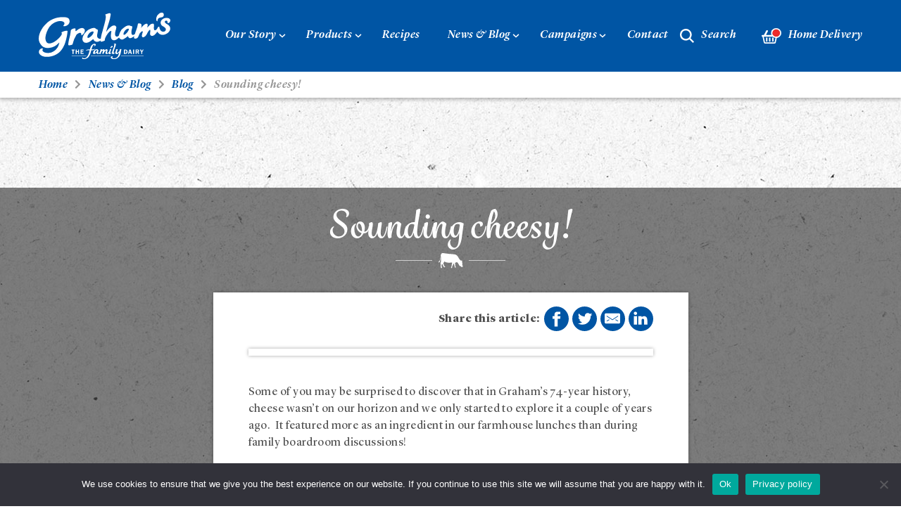

--- FILE ---
content_type: text/html; charset=UTF-8
request_url: https://www.grahamsfamilydairy.com/news-events/blog/sounding-cheesy/
body_size: 27449
content:
<!doctype html>
<html class="no-js" lang="en-GB">
<head>
	<meta HTTP-EQUIV="Content-type" content="text/html; charset=UTF-8">
	<meta http-equiv="X-UA-Compatible" content="IE=edge">
<script type="text/javascript">
/* <![CDATA[ */
 var gform;gform||(document.addEventListener("gform_main_scripts_loaded",function(){gform.scriptsLoaded=!0}),window.addEventListener("DOMContentLoaded",function(){gform.domLoaded=!0}),gform={domLoaded:!1,scriptsLoaded:!1,initializeOnLoaded:function(o){gform.domLoaded&&gform.scriptsLoaded?o():!gform.domLoaded&&gform.scriptsLoaded?window.addEventListener("DOMContentLoaded",o):document.addEventListener("gform_main_scripts_loaded",o)},hooks:{action:{},filter:{}},addAction:function(o,n,r,t){gform.addHook("action",o,n,r,t)},addFilter:function(o,n,r,t){gform.addHook("filter",o,n,r,t)},doAction:function(o){gform.doHook("action",o,arguments)},applyFilters:function(o){return gform.doHook("filter",o,arguments)},removeAction:function(o,n){gform.removeHook("action",o,n)},removeFilter:function(o,n,r){gform.removeHook("filter",o,n,r)},addHook:function(o,n,r,t,i){null==gform.hooks[o][n]&&(gform.hooks[o][n]=[]);var e=gform.hooks[o][n];null==i&&(i=n+"_"+e.length),gform.hooks[o][n].push({tag:i,callable:r,priority:t=null==t?10:t})},doHook:function(n,o,r){var t;if(r=Array.prototype.slice.call(r,1),null!=gform.hooks[n][o]&&((o=gform.hooks[n][o]).sort(function(o,n){return o.priority-n.priority}),o.forEach(function(o){"function"!=typeof(t=o.callable)&&(t=window[t]),"action"==n?t.apply(null,r):r[0]=t.apply(null,r)})),"filter"==n)return r[0]},removeHook:function(o,n,t,i){var r;null!=gform.hooks[o][n]&&(r=(r=gform.hooks[o][n]).filter(function(o,n,r){return!!(null!=i&&i!=o.tag||null!=t&&t!=o.priority)}),gform.hooks[o][n]=r)}}); 
/* ]]> */
</script>

	<title>Sounding cheesy! - Graham&#039;s Family Dairy</title>

	<meta name="viewport" content="width=device-width, initial-scale=1, maximum-scale=1, user-scalable=0"/>
		<link rel="stylesheet" href="https://use.typekit.net/kcn8fkb.css">

	<meta name='robots' content='index, follow, max-image-preview:large, max-snippet:-1, max-video-preview:-1' />

	<!-- This site is optimized with the Yoast SEO plugin v26.8 - https://yoast.com/product/yoast-seo-wordpress/ -->
	<link rel="canonical" href="https://www.grahamsfamilydairy.com/news-events/blog/sounding-cheesy/" />
	<meta property="og:locale" content="en_GB" />
	<meta property="og:type" content="article" />
	<meta property="og:title" content="Sounding cheesy! - Graham&#039;s Family Dairy" />
	<meta property="og:url" content="https://www.grahamsfamilydairy.com/news-events/blog/sounding-cheesy/" />
	<meta property="og:site_name" content="Graham&#039;s Family Dairy" />
	<meta property="article:published_time" content="2013-06-15T23:00:00+00:00" />
	<meta property="article:modified_time" content="2022-01-13T14:23:24+00:00" />
	<meta name="author" content="import" />
	<meta name="twitter:card" content="summary_large_image" />
	<meta name="twitter:label1" content="Written by" />
	<meta name="twitter:data1" content="import" />
	<script type="application/ld+json" class="yoast-schema-graph">{"@context":"https://schema.org","@graph":[{"@type":"Article","@id":"https://www.grahamsfamilydairy.com/news-events/blog/sounding-cheesy/#article","isPartOf":{"@id":"https://www.grahamsfamilydairy.com/news-events/blog/sounding-cheesy/"},"author":{"name":"import","@id":"https://www.grahamsfamilydairy.com/#/schema/person/18305bee11de9f625424ece5d8ffb821"},"headline":"Sounding cheesy!","datePublished":"2013-06-15T23:00:00+00:00","dateModified":"2022-01-13T14:23:24+00:00","mainEntityOfPage":{"@id":"https://www.grahamsfamilydairy.com/news-events/blog/sounding-cheesy/"},"wordCount":2,"inLanguage":"en-GB"},{"@type":"WebPage","@id":"https://www.grahamsfamilydairy.com/news-events/blog/sounding-cheesy/","url":"https://www.grahamsfamilydairy.com/news-events/blog/sounding-cheesy/","name":"Sounding cheesy! - Graham&#039;s Family Dairy","isPartOf":{"@id":"https://www.grahamsfamilydairy.com/#website"},"datePublished":"2013-06-15T23:00:00+00:00","dateModified":"2022-01-13T14:23:24+00:00","author":{"@id":"https://www.grahamsfamilydairy.com/#/schema/person/18305bee11de9f625424ece5d8ffb821"},"breadcrumb":{"@id":"https://www.grahamsfamilydairy.com/news-events/blog/sounding-cheesy/#breadcrumb"},"inLanguage":"en-GB","potentialAction":[{"@type":"ReadAction","target":["https://www.grahamsfamilydairy.com/news-events/blog/sounding-cheesy/"]}]},{"@type":"BreadcrumbList","@id":"https://www.grahamsfamilydairy.com/news-events/blog/sounding-cheesy/#breadcrumb","itemListElement":[{"@type":"ListItem","position":1,"name":"Home","item":"https://www.grahamsfamilydairy.com/"},{"@type":"ListItem","position":2,"name":"Blog","item":"https://www.grahamsfamilydairy.com/newsandblog/blog/"},{"@type":"ListItem","position":3,"name":"Sounding cheesy!"}]},{"@type":"WebSite","@id":"https://www.grahamsfamilydairy.com/#website","url":"https://www.grahamsfamilydairy.com/","name":"Graham&#039;s Family Dairy","description":"","potentialAction":[{"@type":"SearchAction","target":{"@type":"EntryPoint","urlTemplate":"https://www.grahamsfamilydairy.com/?s={search_term_string}"},"query-input":{"@type":"PropertyValueSpecification","valueRequired":true,"valueName":"search_term_string"}}],"inLanguage":"en-GB"},{"@type":"Person","@id":"https://www.grahamsfamilydairy.com/#/schema/person/18305bee11de9f625424ece5d8ffb821","name":"import","image":{"@type":"ImageObject","inLanguage":"en-GB","@id":"https://www.grahamsfamilydairy.com/#/schema/person/image/","url":"https://secure.gravatar.com/avatar/32fd0739e42ec4dc60de9046b56984ddc550fdb8d38da3777be82bf5c303d5c3?s=96&d=mm&r=g","contentUrl":"https://secure.gravatar.com/avatar/32fd0739e42ec4dc60de9046b56984ddc550fdb8d38da3777be82bf5c303d5c3?s=96&d=mm&r=g","caption":"import"},"url":"https://www.grahamsfamilydairy.com/news-events/blog/author/import/"}]}</script>
	<!-- / Yoast SEO plugin. -->


<link rel='dns-prefetch' href='//ajax.googleapis.com' />
<link rel="alternate" title="oEmbed (JSON)" type="application/json+oembed" href="https://www.grahamsfamilydairy.com/wp-json/oembed/1.0/embed?url=https%3A%2F%2Fwww.grahamsfamilydairy.com%2Fnews-events%2Fblog%2Fsounding-cheesy%2F" />
<link rel="alternate" title="oEmbed (XML)" type="text/xml+oembed" href="https://www.grahamsfamilydairy.com/wp-json/oembed/1.0/embed?url=https%3A%2F%2Fwww.grahamsfamilydairy.com%2Fnews-events%2Fblog%2Fsounding-cheesy%2F&#038;format=xml" />
		<!-- This site uses the Google Analytics by MonsterInsights plugin v9.11.1 - Using Analytics tracking - https://www.monsterinsights.com/ -->
							<script src="//www.googletagmanager.com/gtag/js?id=G-PW7EGWXLWB"  data-cfasync="false" data-wpfc-render="false" type="text/javascript" async></script>
			<script data-cfasync="false" data-wpfc-render="false" type="text/javascript">
				var mi_version = '9.11.1';
				var mi_track_user = true;
				var mi_no_track_reason = '';
								var MonsterInsightsDefaultLocations = {"page_location":"https:\/\/www.grahamsfamilydairy.com\/news-events\/blog\/sounding-cheesy\/"};
								if ( typeof MonsterInsightsPrivacyGuardFilter === 'function' ) {
					var MonsterInsightsLocations = (typeof MonsterInsightsExcludeQuery === 'object') ? MonsterInsightsPrivacyGuardFilter( MonsterInsightsExcludeQuery ) : MonsterInsightsPrivacyGuardFilter( MonsterInsightsDefaultLocations );
				} else {
					var MonsterInsightsLocations = (typeof MonsterInsightsExcludeQuery === 'object') ? MonsterInsightsExcludeQuery : MonsterInsightsDefaultLocations;
				}

								var disableStrs = [
										'ga-disable-G-PW7EGWXLWB',
									];

				/* Function to detect opted out users */
				function __gtagTrackerIsOptedOut() {
					for (var index = 0; index < disableStrs.length; index++) {
						if (document.cookie.indexOf(disableStrs[index] + '=true') > -1) {
							return true;
						}
					}

					return false;
				}

				/* Disable tracking if the opt-out cookie exists. */
				if (__gtagTrackerIsOptedOut()) {
					for (var index = 0; index < disableStrs.length; index++) {
						window[disableStrs[index]] = true;
					}
				}

				/* Opt-out function */
				function __gtagTrackerOptout() {
					for (var index = 0; index < disableStrs.length; index++) {
						document.cookie = disableStrs[index] + '=true; expires=Thu, 31 Dec 2099 23:59:59 UTC; path=/';
						window[disableStrs[index]] = true;
					}
				}

				if ('undefined' === typeof gaOptout) {
					function gaOptout() {
						__gtagTrackerOptout();
					}
				}
								window.dataLayer = window.dataLayer || [];

				window.MonsterInsightsDualTracker = {
					helpers: {},
					trackers: {},
				};
				if (mi_track_user) {
					function __gtagDataLayer() {
						dataLayer.push(arguments);
					}

					function __gtagTracker(type, name, parameters) {
						if (!parameters) {
							parameters = {};
						}

						if (parameters.send_to) {
							__gtagDataLayer.apply(null, arguments);
							return;
						}

						if (type === 'event') {
														parameters.send_to = monsterinsights_frontend.v4_id;
							var hookName = name;
							if (typeof parameters['event_category'] !== 'undefined') {
								hookName = parameters['event_category'] + ':' + name;
							}

							if (typeof MonsterInsightsDualTracker.trackers[hookName] !== 'undefined') {
								MonsterInsightsDualTracker.trackers[hookName](parameters);
							} else {
								__gtagDataLayer('event', name, parameters);
							}
							
						} else {
							__gtagDataLayer.apply(null, arguments);
						}
					}

					__gtagTracker('js', new Date());
					__gtagTracker('set', {
						'developer_id.dZGIzZG': true,
											});
					if ( MonsterInsightsLocations.page_location ) {
						__gtagTracker('set', MonsterInsightsLocations);
					}
										__gtagTracker('config', 'G-PW7EGWXLWB', {"forceSSL":"true","link_attribution":"true"} );
										window.gtag = __gtagTracker;										(function () {
						/* https://developers.google.com/analytics/devguides/collection/analyticsjs/ */
						/* ga and __gaTracker compatibility shim. */
						var noopfn = function () {
							return null;
						};
						var newtracker = function () {
							return new Tracker();
						};
						var Tracker = function () {
							return null;
						};
						var p = Tracker.prototype;
						p.get = noopfn;
						p.set = noopfn;
						p.send = function () {
							var args = Array.prototype.slice.call(arguments);
							args.unshift('send');
							__gaTracker.apply(null, args);
						};
						var __gaTracker = function () {
							var len = arguments.length;
							if (len === 0) {
								return;
							}
							var f = arguments[len - 1];
							if (typeof f !== 'object' || f === null || typeof f.hitCallback !== 'function') {
								if ('send' === arguments[0]) {
									var hitConverted, hitObject = false, action;
									if ('event' === arguments[1]) {
										if ('undefined' !== typeof arguments[3]) {
											hitObject = {
												'eventAction': arguments[3],
												'eventCategory': arguments[2],
												'eventLabel': arguments[4],
												'value': arguments[5] ? arguments[5] : 1,
											}
										}
									}
									if ('pageview' === arguments[1]) {
										if ('undefined' !== typeof arguments[2]) {
											hitObject = {
												'eventAction': 'page_view',
												'page_path': arguments[2],
											}
										}
									}
									if (typeof arguments[2] === 'object') {
										hitObject = arguments[2];
									}
									if (typeof arguments[5] === 'object') {
										Object.assign(hitObject, arguments[5]);
									}
									if ('undefined' !== typeof arguments[1].hitType) {
										hitObject = arguments[1];
										if ('pageview' === hitObject.hitType) {
											hitObject.eventAction = 'page_view';
										}
									}
									if (hitObject) {
										action = 'timing' === arguments[1].hitType ? 'timing_complete' : hitObject.eventAction;
										hitConverted = mapArgs(hitObject);
										__gtagTracker('event', action, hitConverted);
									}
								}
								return;
							}

							function mapArgs(args) {
								var arg, hit = {};
								var gaMap = {
									'eventCategory': 'event_category',
									'eventAction': 'event_action',
									'eventLabel': 'event_label',
									'eventValue': 'event_value',
									'nonInteraction': 'non_interaction',
									'timingCategory': 'event_category',
									'timingVar': 'name',
									'timingValue': 'value',
									'timingLabel': 'event_label',
									'page': 'page_path',
									'location': 'page_location',
									'title': 'page_title',
									'referrer' : 'page_referrer',
								};
								for (arg in args) {
																		if (!(!args.hasOwnProperty(arg) || !gaMap.hasOwnProperty(arg))) {
										hit[gaMap[arg]] = args[arg];
									} else {
										hit[arg] = args[arg];
									}
								}
								return hit;
							}

							try {
								f.hitCallback();
							} catch (ex) {
							}
						};
						__gaTracker.create = newtracker;
						__gaTracker.getByName = newtracker;
						__gaTracker.getAll = function () {
							return [];
						};
						__gaTracker.remove = noopfn;
						__gaTracker.loaded = true;
						window['__gaTracker'] = __gaTracker;
					})();
									} else {
										console.log("");
					(function () {
						function __gtagTracker() {
							return null;
						}

						window['__gtagTracker'] = __gtagTracker;
						window['gtag'] = __gtagTracker;
					})();
									}
			</script>
							<!-- / Google Analytics by MonsterInsights -->
		<style id='wp-img-auto-sizes-contain-inline-css' type='text/css'>
img:is([sizes=auto i],[sizes^="auto," i]){contain-intrinsic-size:3000px 1500px}
/*# sourceURL=wp-img-auto-sizes-contain-inline-css */
</style>
<style id='wp-block-library-inline-css' type='text/css'>
:root{--wp-block-synced-color:#7a00df;--wp-block-synced-color--rgb:122,0,223;--wp-bound-block-color:var(--wp-block-synced-color);--wp-editor-canvas-background:#ddd;--wp-admin-theme-color:#007cba;--wp-admin-theme-color--rgb:0,124,186;--wp-admin-theme-color-darker-10:#006ba1;--wp-admin-theme-color-darker-10--rgb:0,107,160.5;--wp-admin-theme-color-darker-20:#005a87;--wp-admin-theme-color-darker-20--rgb:0,90,135;--wp-admin-border-width-focus:2px}@media (min-resolution:192dpi){:root{--wp-admin-border-width-focus:1.5px}}.wp-element-button{cursor:pointer}:root .has-very-light-gray-background-color{background-color:#eee}:root .has-very-dark-gray-background-color{background-color:#313131}:root .has-very-light-gray-color{color:#eee}:root .has-very-dark-gray-color{color:#313131}:root .has-vivid-green-cyan-to-vivid-cyan-blue-gradient-background{background:linear-gradient(135deg,#00d084,#0693e3)}:root .has-purple-crush-gradient-background{background:linear-gradient(135deg,#34e2e4,#4721fb 50%,#ab1dfe)}:root .has-hazy-dawn-gradient-background{background:linear-gradient(135deg,#faaca8,#dad0ec)}:root .has-subdued-olive-gradient-background{background:linear-gradient(135deg,#fafae1,#67a671)}:root .has-atomic-cream-gradient-background{background:linear-gradient(135deg,#fdd79a,#004a59)}:root .has-nightshade-gradient-background{background:linear-gradient(135deg,#330968,#31cdcf)}:root .has-midnight-gradient-background{background:linear-gradient(135deg,#020381,#2874fc)}:root{--wp--preset--font-size--normal:16px;--wp--preset--font-size--huge:42px}.has-regular-font-size{font-size:1em}.has-larger-font-size{font-size:2.625em}.has-normal-font-size{font-size:var(--wp--preset--font-size--normal)}.has-huge-font-size{font-size:var(--wp--preset--font-size--huge)}.has-text-align-center{text-align:center}.has-text-align-left{text-align:left}.has-text-align-right{text-align:right}.has-fit-text{white-space:nowrap!important}#end-resizable-editor-section{display:none}.aligncenter{clear:both}.items-justified-left{justify-content:flex-start}.items-justified-center{justify-content:center}.items-justified-right{justify-content:flex-end}.items-justified-space-between{justify-content:space-between}.screen-reader-text{border:0;clip-path:inset(50%);height:1px;margin:-1px;overflow:hidden;padding:0;position:absolute;width:1px;word-wrap:normal!important}.screen-reader-text:focus{background-color:#ddd;clip-path:none;color:#444;display:block;font-size:1em;height:auto;left:5px;line-height:normal;padding:15px 23px 14px;text-decoration:none;top:5px;width:auto;z-index:100000}html :where(.has-border-color){border-style:solid}html :where([style*=border-top-color]){border-top-style:solid}html :where([style*=border-right-color]){border-right-style:solid}html :where([style*=border-bottom-color]){border-bottom-style:solid}html :where([style*=border-left-color]){border-left-style:solid}html :where([style*=border-width]){border-style:solid}html :where([style*=border-top-width]){border-top-style:solid}html :where([style*=border-right-width]){border-right-style:solid}html :where([style*=border-bottom-width]){border-bottom-style:solid}html :where([style*=border-left-width]){border-left-style:solid}html :where(img[class*=wp-image-]){height:auto;max-width:100%}:where(figure){margin:0 0 1em}html :where(.is-position-sticky){--wp-admin--admin-bar--position-offset:var(--wp-admin--admin-bar--height,0px)}@media screen and (max-width:600px){html :where(.is-position-sticky){--wp-admin--admin-bar--position-offset:0px}}

/*# sourceURL=wp-block-library-inline-css */
</style><style id='global-styles-inline-css' type='text/css'>
:root{--wp--preset--aspect-ratio--square: 1;--wp--preset--aspect-ratio--4-3: 4/3;--wp--preset--aspect-ratio--3-4: 3/4;--wp--preset--aspect-ratio--3-2: 3/2;--wp--preset--aspect-ratio--2-3: 2/3;--wp--preset--aspect-ratio--16-9: 16/9;--wp--preset--aspect-ratio--9-16: 9/16;--wp--preset--color--black: #000000;--wp--preset--color--cyan-bluish-gray: #abb8c3;--wp--preset--color--white: #ffffff;--wp--preset--color--pale-pink: #f78da7;--wp--preset--color--vivid-red: #cf2e2e;--wp--preset--color--luminous-vivid-orange: #ff6900;--wp--preset--color--luminous-vivid-amber: #fcb900;--wp--preset--color--light-green-cyan: #7bdcb5;--wp--preset--color--vivid-green-cyan: #00d084;--wp--preset--color--pale-cyan-blue: #8ed1fc;--wp--preset--color--vivid-cyan-blue: #0693e3;--wp--preset--color--vivid-purple: #9b51e0;--wp--preset--gradient--vivid-cyan-blue-to-vivid-purple: linear-gradient(135deg,rgb(6,147,227) 0%,rgb(155,81,224) 100%);--wp--preset--gradient--light-green-cyan-to-vivid-green-cyan: linear-gradient(135deg,rgb(122,220,180) 0%,rgb(0,208,130) 100%);--wp--preset--gradient--luminous-vivid-amber-to-luminous-vivid-orange: linear-gradient(135deg,rgb(252,185,0) 0%,rgb(255,105,0) 100%);--wp--preset--gradient--luminous-vivid-orange-to-vivid-red: linear-gradient(135deg,rgb(255,105,0) 0%,rgb(207,46,46) 100%);--wp--preset--gradient--very-light-gray-to-cyan-bluish-gray: linear-gradient(135deg,rgb(238,238,238) 0%,rgb(169,184,195) 100%);--wp--preset--gradient--cool-to-warm-spectrum: linear-gradient(135deg,rgb(74,234,220) 0%,rgb(151,120,209) 20%,rgb(207,42,186) 40%,rgb(238,44,130) 60%,rgb(251,105,98) 80%,rgb(254,248,76) 100%);--wp--preset--gradient--blush-light-purple: linear-gradient(135deg,rgb(255,206,236) 0%,rgb(152,150,240) 100%);--wp--preset--gradient--blush-bordeaux: linear-gradient(135deg,rgb(254,205,165) 0%,rgb(254,45,45) 50%,rgb(107,0,62) 100%);--wp--preset--gradient--luminous-dusk: linear-gradient(135deg,rgb(255,203,112) 0%,rgb(199,81,192) 50%,rgb(65,88,208) 100%);--wp--preset--gradient--pale-ocean: linear-gradient(135deg,rgb(255,245,203) 0%,rgb(182,227,212) 50%,rgb(51,167,181) 100%);--wp--preset--gradient--electric-grass: linear-gradient(135deg,rgb(202,248,128) 0%,rgb(113,206,126) 100%);--wp--preset--gradient--midnight: linear-gradient(135deg,rgb(2,3,129) 0%,rgb(40,116,252) 100%);--wp--preset--font-size--small: 13px;--wp--preset--font-size--medium: 20px;--wp--preset--font-size--large: 36px;--wp--preset--font-size--x-large: 42px;--wp--preset--spacing--20: 0.44rem;--wp--preset--spacing--30: 0.67rem;--wp--preset--spacing--40: 1rem;--wp--preset--spacing--50: 1.5rem;--wp--preset--spacing--60: 2.25rem;--wp--preset--spacing--70: 3.38rem;--wp--preset--spacing--80: 5.06rem;--wp--preset--shadow--natural: 6px 6px 9px rgba(0, 0, 0, 0.2);--wp--preset--shadow--deep: 12px 12px 50px rgba(0, 0, 0, 0.4);--wp--preset--shadow--sharp: 6px 6px 0px rgba(0, 0, 0, 0.2);--wp--preset--shadow--outlined: 6px 6px 0px -3px rgb(255, 255, 255), 6px 6px rgb(0, 0, 0);--wp--preset--shadow--crisp: 6px 6px 0px rgb(0, 0, 0);}:where(.is-layout-flex){gap: 0.5em;}:where(.is-layout-grid){gap: 0.5em;}body .is-layout-flex{display: flex;}.is-layout-flex{flex-wrap: wrap;align-items: center;}.is-layout-flex > :is(*, div){margin: 0;}body .is-layout-grid{display: grid;}.is-layout-grid > :is(*, div){margin: 0;}:where(.wp-block-columns.is-layout-flex){gap: 2em;}:where(.wp-block-columns.is-layout-grid){gap: 2em;}:where(.wp-block-post-template.is-layout-flex){gap: 1.25em;}:where(.wp-block-post-template.is-layout-grid){gap: 1.25em;}.has-black-color{color: var(--wp--preset--color--black) !important;}.has-cyan-bluish-gray-color{color: var(--wp--preset--color--cyan-bluish-gray) !important;}.has-white-color{color: var(--wp--preset--color--white) !important;}.has-pale-pink-color{color: var(--wp--preset--color--pale-pink) !important;}.has-vivid-red-color{color: var(--wp--preset--color--vivid-red) !important;}.has-luminous-vivid-orange-color{color: var(--wp--preset--color--luminous-vivid-orange) !important;}.has-luminous-vivid-amber-color{color: var(--wp--preset--color--luminous-vivid-amber) !important;}.has-light-green-cyan-color{color: var(--wp--preset--color--light-green-cyan) !important;}.has-vivid-green-cyan-color{color: var(--wp--preset--color--vivid-green-cyan) !important;}.has-pale-cyan-blue-color{color: var(--wp--preset--color--pale-cyan-blue) !important;}.has-vivid-cyan-blue-color{color: var(--wp--preset--color--vivid-cyan-blue) !important;}.has-vivid-purple-color{color: var(--wp--preset--color--vivid-purple) !important;}.has-black-background-color{background-color: var(--wp--preset--color--black) !important;}.has-cyan-bluish-gray-background-color{background-color: var(--wp--preset--color--cyan-bluish-gray) !important;}.has-white-background-color{background-color: var(--wp--preset--color--white) !important;}.has-pale-pink-background-color{background-color: var(--wp--preset--color--pale-pink) !important;}.has-vivid-red-background-color{background-color: var(--wp--preset--color--vivid-red) !important;}.has-luminous-vivid-orange-background-color{background-color: var(--wp--preset--color--luminous-vivid-orange) !important;}.has-luminous-vivid-amber-background-color{background-color: var(--wp--preset--color--luminous-vivid-amber) !important;}.has-light-green-cyan-background-color{background-color: var(--wp--preset--color--light-green-cyan) !important;}.has-vivid-green-cyan-background-color{background-color: var(--wp--preset--color--vivid-green-cyan) !important;}.has-pale-cyan-blue-background-color{background-color: var(--wp--preset--color--pale-cyan-blue) !important;}.has-vivid-cyan-blue-background-color{background-color: var(--wp--preset--color--vivid-cyan-blue) !important;}.has-vivid-purple-background-color{background-color: var(--wp--preset--color--vivid-purple) !important;}.has-black-border-color{border-color: var(--wp--preset--color--black) !important;}.has-cyan-bluish-gray-border-color{border-color: var(--wp--preset--color--cyan-bluish-gray) !important;}.has-white-border-color{border-color: var(--wp--preset--color--white) !important;}.has-pale-pink-border-color{border-color: var(--wp--preset--color--pale-pink) !important;}.has-vivid-red-border-color{border-color: var(--wp--preset--color--vivid-red) !important;}.has-luminous-vivid-orange-border-color{border-color: var(--wp--preset--color--luminous-vivid-orange) !important;}.has-luminous-vivid-amber-border-color{border-color: var(--wp--preset--color--luminous-vivid-amber) !important;}.has-light-green-cyan-border-color{border-color: var(--wp--preset--color--light-green-cyan) !important;}.has-vivid-green-cyan-border-color{border-color: var(--wp--preset--color--vivid-green-cyan) !important;}.has-pale-cyan-blue-border-color{border-color: var(--wp--preset--color--pale-cyan-blue) !important;}.has-vivid-cyan-blue-border-color{border-color: var(--wp--preset--color--vivid-cyan-blue) !important;}.has-vivid-purple-border-color{border-color: var(--wp--preset--color--vivid-purple) !important;}.has-vivid-cyan-blue-to-vivid-purple-gradient-background{background: var(--wp--preset--gradient--vivid-cyan-blue-to-vivid-purple) !important;}.has-light-green-cyan-to-vivid-green-cyan-gradient-background{background: var(--wp--preset--gradient--light-green-cyan-to-vivid-green-cyan) !important;}.has-luminous-vivid-amber-to-luminous-vivid-orange-gradient-background{background: var(--wp--preset--gradient--luminous-vivid-amber-to-luminous-vivid-orange) !important;}.has-luminous-vivid-orange-to-vivid-red-gradient-background{background: var(--wp--preset--gradient--luminous-vivid-orange-to-vivid-red) !important;}.has-very-light-gray-to-cyan-bluish-gray-gradient-background{background: var(--wp--preset--gradient--very-light-gray-to-cyan-bluish-gray) !important;}.has-cool-to-warm-spectrum-gradient-background{background: var(--wp--preset--gradient--cool-to-warm-spectrum) !important;}.has-blush-light-purple-gradient-background{background: var(--wp--preset--gradient--blush-light-purple) !important;}.has-blush-bordeaux-gradient-background{background: var(--wp--preset--gradient--blush-bordeaux) !important;}.has-luminous-dusk-gradient-background{background: var(--wp--preset--gradient--luminous-dusk) !important;}.has-pale-ocean-gradient-background{background: var(--wp--preset--gradient--pale-ocean) !important;}.has-electric-grass-gradient-background{background: var(--wp--preset--gradient--electric-grass) !important;}.has-midnight-gradient-background{background: var(--wp--preset--gradient--midnight) !important;}.has-small-font-size{font-size: var(--wp--preset--font-size--small) !important;}.has-medium-font-size{font-size: var(--wp--preset--font-size--medium) !important;}.has-large-font-size{font-size: var(--wp--preset--font-size--large) !important;}.has-x-large-font-size{font-size: var(--wp--preset--font-size--x-large) !important;}
/*# sourceURL=global-styles-inline-css */
</style>

<style id='classic-theme-styles-inline-css' type='text/css'>
/*! This file is auto-generated */
.wp-block-button__link{color:#fff;background-color:#32373c;border-radius:9999px;box-shadow:none;text-decoration:none;padding:calc(.667em + 2px) calc(1.333em + 2px);font-size:1.125em}.wp-block-file__button{background:#32373c;color:#fff;text-decoration:none}
/*# sourceURL=/wp-includes/css/classic-themes.min.css */
</style>
<link rel='stylesheet' id='cookie-notice-front-css' href='https://www.grahamsfamilydairy.com/wp-content/plugins/cookie-notice/css/front.min.css?ver=2.5.11' type='text/css' media='all' />
<link rel='stylesheet' id='search-filter-plugin-styles-css' href='https://www.grahamsfamilydairy.com/wp-content/plugins/search-filter-pro/public/assets/css/search-filter.min.css?ver=2.5.6' type='text/css' media='all' />
<link rel='stylesheet' id='style-css' href='https://www.grahamsfamilydairy.com/wp-content/themes/grahams/dist/css/style.css?ver=1.0.7' type='text/css' media='all' />
<link rel='stylesheet' id='fancybox-css' href='https://www.grahamsfamilydairy.com/wp-content/themes/grahams/dist/css/jquery.fancybox.min.css?ver=1.0.0' type='text/css' media='all' />
<link rel='stylesheet' id='voting-form-style-css' href='https://www.grahamsfamilydairy.com/wp-content/themes/grahams/voting-form.css?ver=6.9' type='text/css' media='all' />
<link rel='stylesheet' id='wpdreams-ajaxsearchpro-instances-css' href='https://www.grahamsfamilydairy.com/wp-content/uploads/asp_upload/style.instances-ho-is-po-no-da-au-se-is.css?ver=sIa1nb' type='text/css' media='all' />
<script type="text/javascript" src="https://www.grahamsfamilydairy.com/wp-content/plugins/google-analytics-for-wordpress/assets/js/frontend-gtag.min.js?ver=9.11.1" id="monsterinsights-frontend-script-js" async="async" data-wp-strategy="async"></script>
<script data-cfasync="false" data-wpfc-render="false" type="text/javascript" id='monsterinsights-frontend-script-js-extra'>/* <![CDATA[ */
var monsterinsights_frontend = {"js_events_tracking":"true","download_extensions":"doc,pdf,ppt,zip,xls,docx,pptx,xlsx","inbound_paths":"[{\"path\":\"\\\/go\\\/\",\"label\":\"affiliate\"},{\"path\":\"\\\/recommend\\\/\",\"label\":\"affiliate\"}]","home_url":"https:\/\/www.grahamsfamilydairy.com","hash_tracking":"false","v4_id":"G-PW7EGWXLWB"};/* ]]> */
</script>
<script type="text/javascript" id="cookie-notice-front-js-before">
/* <![CDATA[ */
var cnArgs = {"ajaxUrl":"https:\/\/www.grahamsfamilydairy.com\/wp-admin\/admin-ajax.php","nonce":"d6fc8f39d0","hideEffect":"fade","position":"bottom","onScroll":false,"onScrollOffset":100,"onClick":false,"cookieName":"cookie_notice_accepted","cookieTime":2592000,"cookieTimeRejected":2592000,"globalCookie":false,"redirection":false,"cache":false,"revokeCookies":false,"revokeCookiesOpt":"automatic"};

//# sourceURL=cookie-notice-front-js-before
/* ]]> */
</script>
<script type="text/javascript" src="https://www.grahamsfamilydairy.com/wp-content/plugins/cookie-notice/js/front.min.js?ver=2.5.11" id="cookie-notice-front-js"></script>
<script type="text/javascript" id="wpgmza_data-js-extra">
/* <![CDATA[ */
var wpgmza_google_api_status = {"message":"Enqueued","code":"ENQUEUED"};
//# sourceURL=wpgmza_data-js-extra
/* ]]> */
</script>
<script type="text/javascript" src="https://www.grahamsfamilydairy.com/wp-content/plugins/wp-google-maps/wpgmza_data.js?ver=6.9" id="wpgmza_data-js"></script>
<script type="text/javascript" src="https://ajax.googleapis.com/ajax/libs/jquery/3.5.0/jquery.min.js?ver=2.2.1" id="jquery-js"></script>
<script type="text/javascript" id="search-filter-plugin-build-js-extra">
/* <![CDATA[ */
var SF_LDATA = {"ajax_url":"https://www.grahamsfamilydairy.com/wp-admin/admin-ajax.php","home_url":"https://www.grahamsfamilydairy.com/","extensions":[]};
//# sourceURL=search-filter-plugin-build-js-extra
/* ]]> */
</script>
<script type="text/javascript" src="https://www.grahamsfamilydairy.com/wp-content/plugins/search-filter-pro/public/assets/js/search-filter-build.min.js?ver=2.5.6" id="search-filter-plugin-build-js"></script>
<script type="text/javascript" src="https://www.grahamsfamilydairy.com/wp-content/plugins/search-filter-pro/public/assets/js/chosen.jquery.min.js?ver=2.5.6" id="search-filter-plugin-chosen-js"></script>
<script type="text/javascript" src="https://www.grahamsfamilydairy.com/wp-content/themes/grahams/dist/js/vendor.js?ver=1.0.0" id="vendor-js"></script>
<script type="text/javascript" src="https://www.grahamsfamilydairy.com/wp-content/themes/grahams/dist/js/main.js?ver=1.0.0" id="custom-js"></script>
<script type="text/javascript" id="ajax-search-js-extra">
/* <![CDATA[ */
var myAjax = {"ajaxurl":"https://www.grahamsfamilydairy.com/wp-admin/admin-ajax.php"};
//# sourceURL=ajax-search-js-extra
/* ]]> */
</script>
<script type="text/javascript" src="https://www.grahamsfamilydairy.com/wp-content/themes/grahams/dist/js/ajax.js?ver=6.9" id="ajax-search-js"></script>
<link rel="https://api.w.org/" href="https://www.grahamsfamilydairy.com/wp-json/" /><link rel="alternate" title="JSON" type="application/json" href="https://www.grahamsfamilydairy.com/wp-json/wp/v2/posts/2829" /><link rel='shortlink' href='https://www.grahamsfamilydairy.com/?p=2829' />
                <link href='//fonts.googleapis.com/css?family=Open+Sans:300|Open+Sans:400|Open+Sans:700' rel='stylesheet' type='text/css'>
                            <style type="text/css">
                <!--
                @font-face {
                    font-family: 'asppsicons2';
                    src: url('https://www.grahamsfamilydairy.com/wp-content/plugins/ajax-search-pro/css/fonts/icons/icons2.eot');
                    src: url('https://www.grahamsfamilydairy.com/wp-content/plugins/ajax-search-pro/css/fonts/icons/icons2.eot?#iefix') format('embedded-opentype'),
                    url('https://www.grahamsfamilydairy.com/wp-content/plugins/ajax-search-pro/css/fonts/icons/icons2.woff2') format('woff2'),
                    url('https://www.grahamsfamilydairy.com/wp-content/plugins/ajax-search-pro/css/fonts/icons/icons2.woff') format('woff'),
                    url('https://www.grahamsfamilydairy.com/wp-content/plugins/ajax-search-pro/css/fonts/icons/icons2.ttf') format('truetype'),
                    url('https://www.grahamsfamilydairy.com/wp-content/plugins/ajax-search-pro/css/fonts/icons/icons2.svg#icons') format('svg');
                    font-weight: normal;
                    font-style: normal;
                }
                                .asp_m{height: 0;}                -->
            </style>
                        <script type="text/javascript">
                if ( typeof _ASP !== "undefined" && _ASP !== null && typeof _ASP.initialize !== "undefined" )
                    _ASP.initialize();
            </script>
            
	<link rel="stylesheet" href="https://use.fontawesome.com/releases/v5.3.1/css/all.css" integrity="sha384-mzrmE5qonljUremFsqc01SB46JvROS7bZs3IO2EmfFsd15uHvIt+Y8vEf7N7fWAU" crossorigin="anonymous">
<link rel="apple-touch-icon" sizes="144x144" href="/apple-touch-icon.png">
<link rel="icon" type="image/png" sizes="32x32" href="/favicon-32x32.png">
<link rel="icon" type="image/png" sizes="16x16" href="/favicon-16x16.png">
<link rel="manifest" href="/site.webmanifest">
<link rel="mask-icon" href="/safari-pinned-tab.svg" color="#5bbad5">
<meta name="msapplication-TileColor" content="#da532c">
<meta name="theme-color" content="#ffffff">
</head>

<body class="wp-singular post-template-default single single-post postid-2829 single-format-standard wp-theme-grahams cookies-not-set postname-sounding-cheesy">
<header class="masthead">

	<div class="container masthead__inner">

		<a href="https://www.grahamsfamilydairy.com/" class="masthead__logo">
			<img src="https://www.grahamsfamilydairy.com/wp-content/themes/grahams/dist/images/logo.svg" alt="" class="masthead__logo__logo">
		</a>

		<nav class="masthead__mastnav">
			<a href="https://www.grahamsfamilydairy.com/" class="masthead__logo masthead__logo--mobile">
				<img src="https://www.grahamsfamilydairy.com/wp-content/themes/grahams/dist/images/logo--colour.svg" alt="" class="masthead__logo__logo">
			</a>
			<ul id="menu-main-nav" class="menu"><li id="menu-item-544" class="menu-item menu-item-type-post_type menu-item-object-page menu-item-has-children first menu-item-544"><a href="https://www.grahamsfamilydairy.com/our-story/">Our Story</a>
<ul class="sub-menu">
	<li id="menu-item-1379" class="menu-item menu-item-type-post_type menu-item-object-page menu-item-1379"><a href="https://www.grahamsfamilydairy.com/our-story/meet-grahams/">Meet the Grahams</a></li>
	<li id="menu-item-563" class="menu-item menu-item-type-post_type menu-item-object-page menu-item-563"><a href="https://www.grahamsfamilydairy.com/our-story/grahams-family-story/">Our Family Story</a></li>
	<li id="menu-item-1875" class="menu-item menu-item-type-post_type menu-item-object-page menu-item-1875"><a href="https://www.grahamsfamilydairy.com/our-story/our-farmers/">Our Farmers</a></li>
	<li id="menu-item-1881" class="menu-item menu-item-type-post_type menu-item-object-page menu-item-1881"><a href="https://www.grahamsfamilydairy.com/our-story/our-cows/">Our Cows</a></li>
	<li id="menu-item-1994" class="menu-item menu-item-type-post_type menu-item-object-page menu-item-1994"><a href="https://www.grahamsfamilydairy.com/kids/">Fun on the Farm</a></li>
</ul>
</li>
<li id="menu-item-545" class="main-nav-products menu-item menu-item-type-custom menu-item-object-custom menu-item-545"><a href="https://www.grahamsfamilydairy.com/our-products/">Products</a></li>
<li id="menu-item-546" class="menu-item menu-item-type-custom menu-item-object-custom menu-item-546"><a href="https://www.grahamsfamilydairy.com/recipes/">Recipes</a></li>
<li id="menu-item-4561" class="menu-item menu-item-type-post_type menu-item-object-page menu-item-has-children menu-item-4561"><a href="https://www.grahamsfamilydairy.com/newsandblog/">News &amp; Blog</a>
<ul class="sub-menu">
	<li id="menu-item-542" class="menu-item menu-item-type-post_type menu-item-object-page current_page_parent menu-item-542"><a href="https://www.grahamsfamilydairy.com/newsandblog/blog/">Blog</a></li>
	<li id="menu-item-4552" class="menu-item menu-item-type-post_type menu-item-object-page menu-item-4552"><a href="https://www.grahamsfamilydairy.com/newsandblog/newsandpress/">News</a></li>
</ul>
</li>
<li id="menu-item-5230" class="menu-item menu-item-type-post_type menu-item-object-page menu-item-has-children menu-item-5230"><a href="https://www.grahamsfamilydairy.com/campaigns/">Campaigns</a>
<ul class="sub-menu">
	<li id="menu-item-4419" class="menu-item menu-item-type-post_type menu-item-object-page menu-item-4419"><a href="https://www.grahamsfamilydairy.com/campaigns/powered/">Powered</a></li>
	<li id="menu-item-5279" class="menu-item menu-item-type-post_type menu-item-object-page menu-item-5279"><a href="https://www.grahamsfamilydairy.com/campaigns/grahams-golden-easter-hunt/">Graham’s Golden Easter Hunt</a></li>
	<li id="menu-item-5240" class="menu-item menu-item-type-post_type menu-item-object-page menu-item-5240"><a href="https://www.grahamsfamilydairy.com/campaigns/our-next-flavour/">Our Next Flavour</a></li>
	<li id="menu-item-5280" class="menu-item menu-item-type-post_type menu-item-object-page menu-item-5280"><a href="https://www.grahamsfamilydairy.com/campaigns/gold-christmas/">Make It A Gold Christmas</a></li>
</ul>
</li>
<li id="menu-item-543" class="menu-item menu-item-type-post_type menu-item-object-page last menu-item-543"><a href="https://www.grahamsfamilydairy.com/contact/">Contact</a></li>
</ul>		</nav>

		<div class="masthead__col-right">

			<a href="https://www.grahamsfamilydairy.com/home-delivery" class="masthead__delivery-mobile">
				<svg xmlns="http://www.w3.org/2000/svg" width="28.5" height="24.668" viewBox="0 0 28.5 24.668">
  <g id="icon-basket" transform="translate(-0.15 -0.261)">
    <path id="Fill_1" data-name="Fill 1" d="M22.29,24.668H6.21A2.579,2.579,0,0,1,3.69,22.6L1.56,12.159A1.544,1.544,0,0,1,0,10.6v-.269A1.543,1.543,0,0,1,1.56,8.77H4.05L8.039.789a1.481,1.481,0,0,1,1.3-.784,1.433,1.433,0,0,1,.647.153l.33.15a1.468,1.468,0,0,1,.631,1.949L7.681,8.8H20.789l-3.27-6.54a1.47,1.47,0,0,1-.089-1.11,1.411,1.411,0,0,1,.72-.84l.33-.15A1.5,1.5,0,0,1,19.147,0a1.426,1.426,0,0,1,1.284.789L24.45,8.77h2.49a1.561,1.561,0,0,1,1.56,1.56V10.6a1.544,1.544,0,0,1-1.56,1.561L24.81,22.6A2.578,2.578,0,0,1,22.29,24.668ZM3.81,12.16h0L5.85,22.18a.355.355,0,0,0,.36.3H22.29a.358.358,0,0,0,.36-.3l2.069-10.02H3.81Z" transform="translate(0.15 0.261)" fill="#fff"/>
    <path id="Fill_2" data-name="Fill 2" d="M.99,7.471H1.5a1,1,0,0,0,.99-.99V.99A1,1,0,0,0,1.5,0H.99A1,1,0,0,0,0,.99v5.49A1,1,0,0,0,.99,7.471Z" transform="translate(13.14 13.86)" fill="#fff"/>
    <path id="Fill_3" data-name="Fill 3" d="M.992,7.471H1.5a1,1,0,0,0,.99-.99V.99A1,1,0,0,0,1.5,0H.992A1,1,0,0,0,0,.99v5.49A.962.962,0,0,0,.992,7.471Z" transform="translate(7.828 13.86)" fill="#fff"/>
    <path id="Fill_4" data-name="Fill 4" d="M.99,7.471H1.5a1,1,0,0,0,.99-.99V.99A1,1,0,0,0,1.5,0H.99A1,1,0,0,0,0,.99v5.49A1,1,0,0,0,.99,7.471Z" transform="translate(18.479 13.86)" fill="#fff"/>
  </g>
</svg>
				<span>Delivery</span>
			</a>

			<div class="masthead__search">
				<svg xmlns="http://www.w3.org/2000/svg" width="20.216" height="20.218" viewBox="0 0 20.216 20.218">
    <g id="icon-search" transform="translate(-0.001 0)">
        <path id="Fill_1" data-name="Fill 1"
              d="M8.421,16.848h0a8.38,8.38,0,0,1-3.279-.665A8.424,8.424,0,0,1,4.707.867,8.474,8.474,0,0,1,8.423,0l.011,0A8.325,8.325,0,0,1,11.7.664,8.425,8.425,0,0,1,8.421,16.848Zm0-14.459a6.034,6.034,0,0,0-4.267,10.3A6.034,6.034,0,1,0,8.423,2.39Z"
              transform="translate(0 0)" fill="#fff"/>
        <path id="Fill_2" data-name="Fill 2" d="M0,1.666,1.666,0,7.582,5.916,5.916,7.582Z"
              transform="translate(12.636 12.636)" fill="#fff"/>
    </g>
</svg>
				<span>Search</span>
			</div>

			<a href="https://www.grahamsfamilydairy.com/home-delivery" class="masthead__delivery">
				<svg xmlns="http://www.w3.org/2000/svg" width="27.58" height="22.725" viewBox="0 0 27.58 22.725">
  <g id="icon-delivery" transform="translate(-1126.15 -40.27)">
    <g id="Group_18" data-name="Group 18" transform="translate(1126.15 43.261)">
      <g id="Group_17" data-name="Group 17">
        <path id="Fill_1" data-name="Fill 1" d="M17.833,19.734H4.968a2.064,2.064,0,0,1-2.016-1.655l-1.7-8.352A1.235,1.235,0,0,1,0,8.479V8.264A1.235,1.235,0,0,1,1.247,7.016H3.24L6.431.631A1.185,1.185,0,0,1,7.473,0a1.146,1.146,0,0,1,.518.123l.265.12a1.175,1.175,0,0,1,.5,1.561L6.144,7.039H16.631L14.016,1.807a1.173,1.173,0,0,1-.068-.89,1.132,1.132,0,0,1,.573-.67l.264-.12A1.2,1.2,0,0,1,15.318,0a1.141,1.141,0,0,1,1.027.631L19.56,7.016h1.993A1.249,1.249,0,0,1,22.8,8.264v.215a1.235,1.235,0,0,1-1.247,1.248l-1.7,8.352A2.06,2.06,0,0,1,17.833,19.734ZM3.047,9.728,4.68,17.743a.285.285,0,0,0,.288.24H17.833a.286.286,0,0,0,.287-.24l1.656-8.015Z" transform="translate(0 0)" fill="#fff"/>
        <path id="Fill_2" data-name="Fill 2" d="M.792,5.977H1.2a.8.8,0,0,0,.792-.792V.792A.8.8,0,0,0,1.2,0H.792A.8.8,0,0,0,0,.792V5.184A.8.8,0,0,0,.792,5.977Z" transform="translate(10.392 10.879)" fill="#fff"/>
        <path id="Fill_3" data-name="Fill 3" d="M.793,5.977H1.2a.8.8,0,0,0,.792-.792V.792A.8.8,0,0,0,1.2,0H.793A.8.8,0,0,0,0,.792V5.184A.77.77,0,0,0,.793,5.977Z" transform="translate(6.142 10.879)" fill="#fff"/>
        <path id="Fill_4" data-name="Fill 4" d="M.792,5.977H1.2a.8.8,0,0,0,.792-.792V.792A.8.8,0,0,0,1.2,0H.792A.8.8,0,0,0,0,.792V5.184A.8.8,0,0,0,.792,5.977Z" transform="translate(14.663 10.879)" fill="#fff"/>
      </g>
    </g>
    <g id="Oval" transform="translate(1141 42)" fill="#ec2a2a" stroke="#fff" stroke-miterlimit="10" stroke-width="1.73">
      <circle cx="5.5" cy="5.5" r="5.5" stroke="none"/>
      <circle cx="5.5" cy="5.5" r="6.365" fill="none"/>
    </g>
  </g>
</svg>
				Home Delivery
			</a>

			<div class="masthead__toggle">
				<span class="line"></span>
				<span class="menu-text">menu</span>
				<span class="close">close</span>
			</div>

		</div>

	</div>

	<div class="masthead__searchform">
		<div class="container">
            <div class="masthead__searchform__close">Close</div>
            <div class="masthead__searchform__wrap">
		    <div class='asp_w asp_m asp_m_2 asp_m_2_1 wpdreams_asp_sc wpdreams_asp_sc-2 ajaxsearchpro asp_main_container  asp_non_compact'
     data-id="2"
     data-name="Header search"
          data-instance="1"
     id='ajaxsearchpro2_1'>
<div class="probox">
    
    <div class='promagnifier'>
        	    <div class='asp_text_button hiddend'>
		    Search	    </div>
        <div class='innericon'>
            <svg xmlns="http://www.w3.org/2000/svg" width="512" height="512" viewBox="0 0 512 512"><path d="M460.355 421.59l-106.51-106.512c20.04-27.553 31.884-61.437 31.884-98.037C385.73 124.935 310.792 50 218.685 50c-92.106 0-167.04 74.934-167.04 167.04 0 92.107 74.935 167.042 167.04 167.042 34.912 0 67.352-10.773 94.184-29.158L419.945 462l40.41-40.41zM100.63 217.04c0-65.095 52.96-118.055 118.056-118.055 65.098 0 118.057 52.96 118.057 118.056 0 65.097-52.96 118.057-118.057 118.057-65.096 0-118.055-52.96-118.055-118.056z"/></svg>        </div>
	    <div class="asp_clear"></div>
    </div>

    
    
    <div class='prosettings'  data-opened=0>
                <div class='innericon'>
            <svg xmlns="http://www.w3.org/2000/svg" width="512" height="512" viewBox="0 0 512 512"><path id="control-panel-4-icon" d="M170 294c0 33.138-26.862 60-60 60-33.137 0-60-26.862-60-60 0-33.137 26.863-60 60-60 33.138 0 60 26.863 60 60zm-60 90c-6.872 0-13.565-.777-20-2.243V422c0 11.046 8.954 20 20 20s20-8.954 20-20v-40.243c-6.435 1.466-13.128 2.243-20 2.243zm0-180c6.872 0 13.565.777 20 2.243V90c0-11.046-8.954-20-20-20s-20 8.954-20 20v116.243c6.435-1.466 13.128-2.243 20-2.243zm146-7c12.13 0 22 9.87 22 22s-9.87 22-22 22-22-9.87-22-22 9.87-22 22-22zm0-38c-33.137 0-60 26.863-60 60 0 33.138 26.863 60 60 60 33.138 0 60-26.862 60-60 0-33.137-26.862-60-60-60zm0-30c6.872 0 13.565.777 20 2.243V90c0-11.046-8.954-20-20-20s-20 8.954-20 20v41.243c6.435-1.466 13.128-2.243 20-2.243zm0 180c-6.872 0-13.565-.777-20-2.243V422c0 11.046 8.954 20 20 20s20-8.954 20-20V306.757c-6.435 1.466-13.128 2.243-20 2.243zm146-75c-33.137 0-60 26.863-60 60 0 33.138 26.863 60 60 60 33.138 0 60-26.862 60-60 0-33.137-26.862-60-60-60zm0-30c6.872 0 13.565.777 20 2.243V90c0-11.046-8.954-20-20-20s-20 8.954-20 20v116.243c6.435-1.466 13.128-2.243 20-2.243zm0 180c-6.872 0-13.565-.777-20-2.243V422c0 11.046 8.954 20 20 20s20-8.954 20-20v-40.243c-6.435 1.466-13.128 2.243-20 2.243z"/></svg>        </div>
    </div>

    
    
    <div class='proinput'>
        <form action='#' autocomplete="off" aria-label="Search form 2">
            <input type='search' class='orig'
                   placeholder='Search here...'
                   name='phrase' value=''
                   aria-label="Search input 2"
                   autocomplete="off"/>
            <input type='text' class='autocomplete' name='phrase' value=''
                   aria-label="Search autocomplete, ignore please"
                   aria-hidden="true"
                   autocomplete="off" disabled/>
            <input type='submit'
                   aria-hidden="true"
                   aria-label="Hidden button"
                   style='width:0; height: 0; visibility: hidden;'>
        </form>
    </div>

    
    
    <div class='proloading'>
                        <div class="asp_loader">
            <div class="asp_loader-inner asp_simple-circle">
                        </div>
        </div>
                    </div>

            <div class='proclose'>
            <svg version="1.1" xmlns="http://www.w3.org/2000/svg" xmlns:xlink="http://www.w3.org/1999/xlink" x="0px"
                 y="0px"
                 width="512px" height="512px" viewBox="0 0 512 512" enable-background="new 0 0 512 512"
                 xml:space="preserve">
            <polygon id="x-mark-icon"
                     points="438.393,374.595 319.757,255.977 438.378,137.348 374.595,73.607 255.995,192.225 137.375,73.622 73.607,137.352 192.246,255.983 73.622,374.625 137.352,438.393 256.002,319.734 374.652,438.378 "/>
            </svg>
        </div>
    
    
</div><div id='ajaxsearchprores2_1' class='asp_w asp_r asp_r_2 asp_r_2_1 vertical ajaxsearchpro wpdreams_asp_sc wpdreams_asp_sc-2'
     data-id="2"
     data-instance="1">

    
    
    
    <div class="results">

        
        <div class="resdrg">
        </div>

        
    </div>

    
    
    

    <div class="asp_res_loader hiddend">
                    <div class="asp_loader">
                <div class="asp_loader-inner asp_simple-circle">
                                </div>
            </div>
            </div>
</div>    <div id='ajaxsearchprosettings2_1' class="asp_w asp_s asp_s_2 asp_s_2_1 wpdreams_asp_sc wpdreams_asp_sc-2 ajaxsearchpro searchsettings"
    data-id="2"
    data-instance="1">
<form name='options' class="asp-fss-flex" autocomplete = 'off'>
        <input type="hidden" style="display:none;" name="current_page_id" value="2829">
            <input type='hidden' name='qtranslate_lang' style="display:none;"
               value='0'/>
    	    <input type="hidden" name="filters_changed" style="display:none;" value="0">
    <input type="hidden" name="filters_initial" style="display:none;" value="1">
    <fieldset class="asp_filter_generic asp_filter_id_2 asp_filter_n_1 hiddend">
            <legend>Generic filters</legend>
            <div class="asp_option hiddend" aria-hidden="true">
            <div class="asp_option_inner">
                <input type="checkbox" value="exact" id="set_exact2_1"
                                              name="asp_gen[]" />
                <label for="set_exact2_1">
                    Hidden label                </label>
            </div>
        </div>
            <div class="asp_option hiddend" aria-hidden="true">
            <div class="asp_option_inner">
                <input type="checkbox" value="title" id="set_title2_1"
                       data-origvalue="1"                       name="asp_gen[]"  checked="checked"/>
                <label for="set_title2_1">
                    Hidden label                </label>
            </div>
        </div>
            <div class="asp_option hiddend" aria-hidden="true">
            <div class="asp_option_inner">
                <input type="checkbox" value="content" id="set_content2_1"
                       data-origvalue="1"                       name="asp_gen[]"  checked="checked"/>
                <label for="set_content2_1">
                    Hidden label                </label>
            </div>
        </div>
            <div class="asp_option hiddend" aria-hidden="true">
            <div class="asp_option_inner">
                <input type="checkbox" value="excerpt" id="set_excerpt2_1"
                       data-origvalue="1"                       name="asp_gen[]"  checked="checked"/>
                <label for="set_excerpt2_1">
                    Hidden label                </label>
            </div>
        </div>
    </fieldset><fieldset
    data-asp_invalid_msg="This field is required!"
    class="asp_filter_cpt asp_sett_scroll asp_checkboxes_filter_box">
        <legend>Filter by Custom Post Type</legend>
            <div class="asp_option">
        <div class="asp_option_inner">
            <input type="checkbox" value="post" id="2_1customset_2_10"
                   aria-label="Posts"
                   class="asp_post_type_checkbox"
                   data-origvalue="1"                   name="customset[]" checked="checked"/>
            <label aria-hidden="true" for="2_1customset_2_10">
                Hidden label            </label>
        </div>
        <div class="asp_option_label">
            Posts        </div>
    </div>
            <div class="asp_option">
        <div class="asp_option_inner">
            <input type="checkbox" value="page" id="2_1customset_2_11"
                   aria-label="Pages"
                   class="asp_post_type_checkbox"
                   data-origvalue="1"                   name="customset[]" checked="checked"/>
            <label aria-hidden="true" for="2_1customset_2_11">
                Hidden label            </label>
        </div>
        <div class="asp_option_label">
            Pages        </div>
    </div>
            <div class="asp_option">
        <div class="asp_option_inner">
            <input type="checkbox" value="product" id="2_1customset_2_12"
                   aria-label="Product"
                   class="asp_post_type_checkbox"
                   data-origvalue="1"                   name="customset[]" checked="checked"/>
            <label aria-hidden="true" for="2_1customset_2_12">
                Hidden label            </label>
        </div>
        <div class="asp_option_label">
            Product        </div>
    </div>
            <div class="asp_option">
        <div class="asp_option_inner">
            <input type="checkbox" value="stockist" id="2_1customset_2_13"
                   aria-label="Stockist"
                   class="asp_post_type_checkbox"
                                      name="customset[]" />
            <label aria-hidden="true" for="2_1customset_2_13">
                Hidden label            </label>
        </div>
        <div class="asp_option_label">
            Stockist        </div>
    </div>
            <div class="asp_option">
        <div class="asp_option_inner">
            <input type="checkbox" value="recipe" id="2_1customset_2_14"
                   aria-label="Recipe"
                   class="asp_post_type_checkbox"
                   data-origvalue="1"                   name="customset[]" checked="checked"/>
            <label aria-hidden="true" for="2_1customset_2_14">
                Hidden label            </label>
        </div>
        <div class="asp_option_label">
            Recipe        </div>
    </div>
    </fieldset><fieldset class="asp_s_btn_container">
    <div class="asp_sr_btn_flex">
<div class="asp_s_btn_div">
    <button class="asp_search_btn asp_s_btn">Search!</button>
</div>
    </div>
</fieldset>    <div style="clear:both;"></div>
</form>
</div>

</div>
<div class='asp_hidden_data' id="asp_hidden_data_2_1" style="display:none;">

    <div class='asp_item_overlay'>
        <div class='asp_item_inner'>
            <svg xmlns="http://www.w3.org/2000/svg" width="512" height="512" viewBox="0 0 512 512"><path d="M448.225 394.243l-85.387-85.385c16.55-26.08 26.146-56.986 26.146-90.094 0-92.99-75.652-168.64-168.643-168.64-92.988 0-168.64 75.65-168.64 168.64s75.65 168.64 168.64 168.64c31.466 0 60.94-8.67 86.176-23.734l86.14 86.142c36.755 36.754 92.355-18.783 55.57-55.57zm-344.233-175.48c0-64.155 52.192-116.35 116.35-116.35s116.353 52.194 116.353 116.35S284.5 335.117 220.342 335.117s-116.35-52.196-116.35-116.352zm34.463-30.26c34.057-78.9 148.668-69.75 170.248 12.863-43.482-51.037-119.984-56.532-170.248-12.862z"/></svg>                    </div>
    </div>

</div><div class="asp_init_data" style="display:none !important;" id="asp_init_id_2_1" data-aspdata="[base64]/[base64]"></div>
            </div>
            <div class="btn fake-search-button">Go to results</div>
		</div>
	</div>

	<div class="megamenu megamenu--desktop">
    <div class="container">
        <div class="row">
        
            <div class="col-6 col-md-3 megamenu__item">

                                    <figure class="megamenu__image">
                                                  <a class="img-link" href="https://www.grahamsfamilydairy.com/our-products/gold-top/"
                               target="_self">
                        
                   <img width="100" height="100" src="https://www.grahamsfamilydairy.com/wp-content/uploads/2021/10/goldtop-nav.png" class="attachment-medium size-medium" alt="" decoding="async" />                                                          </a>
                                            </figure>
                
                                    <a class="button" href="https://www.grahamsfamilydairy.com/our-products/gold-top/"
                       target="_self">Gold Top</a>
                
            </div>

            
            <div class="col-6 col-md-3 megamenu__item">

                                    <figure class="megamenu__image">
                                                  <a class="img-link" href="https://www.grahamsfamilydairy.com/our-products/organic/"
                               target="_self">
                        
                   <img width="100" height="100" src="https://www.grahamsfamilydairy.com/wp-content/uploads/2021/10/organic-nav.png" class="attachment-medium size-medium" alt="" decoding="async" />                                                          </a>
                                            </figure>
                
                                    <a class="button" href="https://www.grahamsfamilydairy.com/our-products/organic/"
                       target="_self">Organic</a>
                
            </div>

            
            <div class="col-6 col-md-3 megamenu__item">

                                    <figure class="megamenu__image">
                                                  <a class="img-link" href="https://www.grahamsfamilydairy.com/our-products/milk/"
                               target="_self">
                        
                   <img width="100" height="100" src="https://www.grahamsfamilydairy.com/wp-content/uploads/2021/10/milk-nav-1.png" class="attachment-medium size-medium" alt="" decoding="async" />                                                          </a>
                                            </figure>
                
                                    <a class="button" href="https://www.grahamsfamilydairy.com/our-products/milk/"
                       target="_self">Milk</a>
                
            </div>

            
            <div class="col-6 col-md-3 megamenu__item">

                                    <figure class="megamenu__image">
                                                  <a class="img-link" href="https://www.grahamsfamilydairy.com/our-products/butter/"
                               target="_self">
                        
                   <img width="100" height="100" src="https://www.grahamsfamilydairy.com/wp-content/uploads/2021/10/butter-nav-1-1.png" class="attachment-medium size-medium" alt="" decoding="async" />                                                          </a>
                                            </figure>
                
                                    <a class="button" href="https://www.grahamsfamilydairy.com/our-products/butter/"
                       target="_self">Butter</a>
                
            </div>

            
            <div class="col-6 col-md-3 megamenu__item">

                                    <figure class="megamenu__image">
                                                  <a class="img-link" href="https://www.grahamsfamilydairy.com/our-products/cream/"
                               target="_self">
                        
                   <img width="100" height="100" src="https://www.grahamsfamilydairy.com/wp-content/uploads/2021/10/cream-nav-2.png" class="attachment-medium size-medium" alt="" decoding="async" />                                                          </a>
                                            </figure>
                
                                    <a class="button" href="https://www.grahamsfamilydairy.com/our-products/cream/"
                       target="_self">Cream</a>
                
            </div>

            
            <div class="col-6 col-md-3 megamenu__item">

                                    <figure class="megamenu__image">
                                                  <a class="img-link" href="https://www.grahamsfamilydairy.com/our-products/yogurt/"
                               target="_self">
                        
                   <img width="100" height="100" src="https://www.grahamsfamilydairy.com/wp-content/uploads/2022/05/5025840004761_T1.jpg" class="attachment-medium size-medium" alt="Yogurt" decoding="async" />                                                          </a>
                                            </figure>
                
                                    <a class="button" href="https://www.grahamsfamilydairy.com/our-products/yogurt/"
                       target="_self">Yogurt</a>
                
            </div>

            
            <div class="col-6 col-md-3 megamenu__item">

                                    <figure class="megamenu__image">
                                                  <a class="img-link" href="https://www.grahamsfamilydairy.com/our-products/cheese/"
                               target="_self">
                        
                   <img width="100" height="100" src="https://www.grahamsfamilydairy.com/wp-content/uploads/2021/10/quark-nav-1.png" class="attachment-medium size-medium" alt="" decoding="async" />                                                          </a>
                                            </figure>
                
                                    <a class="button" href="https://www.grahamsfamilydairy.com/our-products/cheese/"
                       target="_self">Cheese</a>
                
            </div>

            
            <div class="col-6 col-md-3 megamenu__item">

                
                                    <a class="button" href="https://www.grahamsfamilydairy.com/stockists/"
                       target="_self">Stockists</a>
                
            </div>

            
            <div class="col-6 col-md-3 megamenu__item">

                                    <figure class="megamenu__image">
                                                  <a class="img-link" href="https://www.grahamsfamilydairy.com/our-products/ice-cream/"
                               target="_self">
                        
                   <img width="106" height="48" src="https://www.grahamsfamilydairy.com/wp-content/uploads/2021/04/icecream.jpg" class="attachment-medium size-medium" alt="" decoding="async" />                                                          </a>
                                            </figure>
                
                                    <a class="button" href="https://www.grahamsfamilydairy.com/our-products/ice-cream/"
                       target="_self">Ice Cream</a>
                
            </div>

            
            <div class="col-6 col-md-3 megamenu__item">

                                    <figure class="megamenu__image">
                                                  <a class="img-link" href="https://www.grahamsfamilydairy.com/our-products/kefir/"
                               target="_self">
                        
                   <img width="100" height="100" src="https://www.grahamsfamilydairy.com/wp-content/uploads/2021/10/kefir-nav-1.png" class="attachment-medium size-medium" alt="" decoding="async" />                                                          </a>
                                            </figure>
                
                                    <a class="button" href="https://www.grahamsfamilydairy.com/our-products/kefir/"
                       target="_self">Kefir</a>
                
            </div>

            
            <div class="col-6 col-md-3 megamenu__item">

                                    <figure class="megamenu__image">
                                                  <a class="img-link" href="https://www.grahamsfamilydairy.com/our-products/category/yogurt-drinks/"
                               target="_self">
                        
                   <img width="300" height="231" src="https://www.grahamsfamilydairy.com/wp-content/uploads/2024/06/yogurt-drinks-300x231.png" class="attachment-medium size-medium" alt="" decoding="async" fetchpriority="high" />                                                          </a>
                                            </figure>
                
                                    <a class="button" href="https://www.grahamsfamilydairy.com/our-products/category/yogurt-drinks/"
                       target="_self">Yogurt Drinks</a>
                
            </div>

            
            <div class="col-6 col-md-3 megamenu__item">

                
                                    <a class="button" href="https://www.grahamsfamilydairy.com/our-products/"
                       target="_self">View all products</a>
                
            </div>

                    </div>
    </div>
</div>
	<div class="megamenu megamenu--mobile">
    <div class="container">
        <div class="row">
        
            <div class="col-6 col-md-3 megamenu__item">

                                     <a class="button" href="https://www.grahamsfamilydairy.com/our-products/gold-top/"
                       target="_self">
                                <figure class="megamenu__image">
                                            <img width="100" height="100" src="https://www.grahamsfamilydairy.com/wp-content/uploads/2021/10/goldtop-nav.png" class="attachment-medium size-medium" alt="" decoding="async" />                                    </figure>
                                    </a>
                
                                    <a class="button" href="https://www.grahamsfamilydairy.com/our-products/gold-top/"
                       target="_self">Gold Top</a>
                
            </div>

            
            <div class="col-6 col-md-3 megamenu__item">

                                     <a class="button" href="https://www.grahamsfamilydairy.com/our-products/organic/"
                       target="_self">
                                <figure class="megamenu__image">
                                            <img width="100" height="100" src="https://www.grahamsfamilydairy.com/wp-content/uploads/2021/10/organic-nav.png" class="attachment-medium size-medium" alt="" decoding="async" />                                    </figure>
                                    </a>
                
                                    <a class="button" href="https://www.grahamsfamilydairy.com/our-products/organic/"
                       target="_self">Organic</a>
                
            </div>

            
            <div class="col-6 col-md-3 megamenu__item">

                                     <a class="button" href="https://www.grahamsfamilydairy.com/our-products/milk/"
                       target="_self">
                                <figure class="megamenu__image">
                                            <img width="100" height="100" src="https://www.grahamsfamilydairy.com/wp-content/uploads/2021/10/milk-nav-1.png" class="attachment-medium size-medium" alt="" decoding="async" />                                    </figure>
                                    </a>
                
                                    <a class="button" href="https://www.grahamsfamilydairy.com/our-products/milk/"
                       target="_self">Milk</a>
                
            </div>

            
            <div class="col-6 col-md-3 megamenu__item">

                                     <a class="button" href="https://www.grahamsfamilydairy.com/our-products/butter/"
                       target="_self">
                                <figure class="megamenu__image">
                                            <img width="100" height="100" src="https://www.grahamsfamilydairy.com/wp-content/uploads/2021/10/butter-nav-1-1.png" class="attachment-medium size-medium" alt="" decoding="async" />                                    </figure>
                                    </a>
                
                                    <a class="button" href="https://www.grahamsfamilydairy.com/our-products/butter/"
                       target="_self">Butter</a>
                
            </div>

            
            <div class="col-6 col-md-3 megamenu__item">

                                     <a class="button" href="https://www.grahamsfamilydairy.com/our-products/cream/"
                       target="_self">
                                <figure class="megamenu__image">
                                            <img width="100" height="100" src="https://www.grahamsfamilydairy.com/wp-content/uploads/2021/10/cream-nav-2.png" class="attachment-medium size-medium" alt="" decoding="async" />                                    </figure>
                                    </a>
                
                                    <a class="button" href="https://www.grahamsfamilydairy.com/our-products/cream/"
                       target="_self">Cream</a>
                
            </div>

            
            <div class="col-6 col-md-3 megamenu__item">

                                     <a class="button" href="https://www.grahamsfamilydairy.com/our-products/yogurt/"
                       target="_self">
                                <figure class="megamenu__image">
                                            <img width="100" height="100" src="https://www.grahamsfamilydairy.com/wp-content/uploads/2022/05/5025840004761_T1.jpg" class="attachment-medium size-medium" alt="Yogurt" decoding="async" />                                    </figure>
                                    </a>
                
                                    <a class="button" href="https://www.grahamsfamilydairy.com/our-products/yogurt/"
                       target="_self">Yogurt</a>
                
            </div>

            
            <div class="col-6 col-md-3 megamenu__item">

                                     <a class="button" href="https://www.grahamsfamilydairy.com/our-products/cheese/"
                       target="_self">
                                <figure class="megamenu__image">
                                            <img width="100" height="100" src="https://www.grahamsfamilydairy.com/wp-content/uploads/2021/10/quark-nav-1.png" class="attachment-medium size-medium" alt="" decoding="async" />                                    </figure>
                                    </a>
                
                                    <a class="button" href="https://www.grahamsfamilydairy.com/our-products/cheese/"
                       target="_self">Cheese</a>
                
            </div>

            
            <div class="col-6 col-md-3 megamenu__item">

                                     <a class="button" href="https://www.grahamsfamilydairy.com/our-products/ice-cream/"
                       target="_self">
                                <figure class="megamenu__image">
                                            <img width="100" height="100" src="https://www.grahamsfamilydairy.com/wp-content/uploads/2021/10/icecream-nav.png" class="attachment-medium size-medium" alt="" decoding="async" />                                    </figure>
                                    </a>
                
                                    <a class="button" href="https://www.grahamsfamilydairy.com/our-products/ice-cream/"
                       target="_self">Ice Cream</a>
                
            </div>

            
            <div class="col-6 col-md-3 megamenu__item">

                                     <a class="button" href="https://www.grahamsfamilydairy.com/our-products/kefir/"
                       target="_self">
                                <figure class="megamenu__image">
                                            <img width="100" height="100" src="https://www.grahamsfamilydairy.com/wp-content/uploads/2021/10/kefir-nav-1.png" class="attachment-medium size-medium" alt="" decoding="async" />                                    </figure>
                                    </a>
                
                                    <a class="button" href="https://www.grahamsfamilydairy.com/our-products/kefir/"
                       target="_self">Kefir</a>
                
            </div>

            
            <div class="col-6 col-md-3 megamenu__item">

                                     <a class="button" href="https://www.grahamsfamilydairy.com/stockists/"
                       target="_self">
                                <figure class="megamenu__image">
                                    </figure>
                                    </a>
                
                                    <a class="button" href="https://www.grahamsfamilydairy.com/stockists/"
                       target="_self">Stockists</a>
                
            </div>

            
            <div class="col-6 col-md-3 megamenu__item">

                                     <a class="button" href="https://www.grahamsfamilydairy.com/our-products/category/yogurt-drinks/"
                       target="_self">
                                <figure class="megamenu__image">
                                            <img width="300" height="231" src="https://www.grahamsfamilydairy.com/wp-content/uploads/2024/06/yogurt-drinks-300x231.png" class="attachment-medium size-medium" alt="" decoding="async" />                                    </figure>
                                    </a>
                
                                    <a class="button" href="https://www.grahamsfamilydairy.com/our-products/category/yogurt-drinks/"
                       target="_self">Yogurt Drinks</a>
                
            </div>

            
            <div class="col-6 col-md-3 megamenu__item">

                                     <a class="button" href="https://www.grahamsfamilydairy.com/our-products/"
                       target="_self">
                                <figure class="megamenu__image">
                                    </figure>
                                    </a>
                
                                    <a class="button" href="https://www.grahamsfamilydairy.com/our-products/"
                       target="_self">View all products</a>
                
            </div>

                    </div>
    </div>
</div>

</header>


<main class="main">

    
<nav class="breadcrumbs">
    <div class="container">
        <span property="itemListElement" typeof="ListItem" class="breadcrumb__link breadcrumb__home"><a property="item" typeof="WebPage" title="Go to Graham&#039;s Family Dairy." href="https://www.grahamsfamilydairy.com" class="home" ><span property="name">Home</span></a><meta property="position" content="1"></span><i class="fas fa-chevron-right"></i><span property="itemListElement" typeof="ListItem" class="breadcrumb__link"><a property="item" typeof="WebPage" title="Go to News &amp; Blog." href="https://www.grahamsfamilydairy.com/newsandblog/" class="post post-page" ><span property="name">News &amp; Blog</span></a><meta property="position" content="2"></span><i class="fas fa-chevron-right"></i><span property="itemListElement" typeof="ListItem"><a property="item" typeof="WebPage" title="Go to Blog." href="https://www.grahamsfamilydairy.com/newsandblog/blog/" class="post-root post post-post" ><span property="name">Blog</span></a><meta property="position" content="3"></span><i class="fas fa-chevron-right"></i><span property="itemListElement" typeof="ListItem"><span property="name" class="post post-post current-item">Sounding cheesy!</span><meta property="url" content="https://www.grahamsfamilydairy.com/news-events/blog/sounding-cheesy/"><meta property="position" content="4"></span>    </div>
</nav>

<section class="hero hero--" data-aos="fade-in">
    <figure class="hero__bg-image" style="background-image:url(''); background-size:cover;"></figure>
    <div class="centered hero__content" data-aos="fade-in">
        <div data-aos="fade-down">
            <div class="container">
            <h1>

                              Sounding cheesy!              

            </h1>
                <svg xmlns="http://www.w3.org/2000/svg" xmlns:xlink="http://www.w3.org/1999/xlink" width="156.133" height="22"
     viewBox="0 0 156.133 22" class="cow-divider">
    <defs>
        <clipPath id="clip-path">
            <path id="Clip_2" data-name="Clip 2" d="M0,0H35.2V21.6H0Z" fill="none"/>
        </clipPath>
    </defs>
    <g data-name="Cow divider" transform="translate(0.067)">
        <g id="Group_2" data-name="Group 2">
            <g id="Group_3" data-name="Group 3" transform="translate(60.5)">
                <path id="Clip_2-2" data-name="Clip 2" d="M0,0H35.2V21.6H0Z" fill="none"/>
                <g id="Group_3-2" data-name="Group 3" clip-path="url(#clip-path)">
                    <path id="Fill_1" data-name="Fill 1"
                          d="M34.035,19.8a.148.148,0,0,1-.151-.112c-.008-.034-.021-.064-.038-.068s-.054.02-.083.053a.317.317,0,0,1-.215.107c-.625.039-.8-.143-.95-.576a.428.428,0,0,0-.3-.274c-1.548-.365-2.658-1.2-2.7-2.155a.462.462,0,0,0-.151-.331C28.2,15.367,28.686,14,26.71,12.955a.621.621,0,0,0-.672.061,2.96,2.96,0,0,1-1.7.662c-.266.011-.4.066-.416.245a4.641,4.641,0,0,0,.226,1.9c.128.477.22.909.074,1.058a.2.2,0,0,0-.042.188,12.577,12.577,0,0,1,.236,1.378,1.188,1.188,0,0,0,.207.527,4.179,4.179,0,0,1,.288.484c.156.305.324.534.231.853-.053.185-.944.222-1.359.051a.274.274,0,0,1-.153-.3,1.052,1.052,0,0,0-.076-.569.634.634,0,0,0-.2-.217.482.482,0,0,1-.173-.358,10.5,10.5,0,0,0-.163-1.348,2.082,2.082,0,0,0-.163-.5,2.957,2.957,0,0,1-.248-1.127,1.226,1.226,0,0,0-.074-.367c-.087-.239-.135-.511-.316-.649s-.331.008-.383.225a4.123,4.123,0,0,1-.749,1.406.683.683,0,0,0-.147.376,1.156,1.156,0,0,1-.357.8.882.882,0,0,0-.228.385,6.376,6.376,0,0,1-.514,1.273,1.02,1.02,0,0,0-.125.359,4.613,4.613,0,0,0,.021,1.127c0,.027-.021.1-.02.125a.747.747,0,0,1-.009.385c-.074.163-.722.188-1.079.088a.281.281,0,0,1-.2-.249v-.012a.118.118,0,0,0-.094-.1.08.08,0,0,1-.061-.086,1.8,1.8,0,0,1,.119-.489.793.793,0,0,0,.055-.416.7.7,0,0,1,.073-.463c.212-.4.347-.8.543-1.236a1.884,1.884,0,0,0,.161-.89,2.715,2.715,0,0,1,.057-1.138,6.349,6.349,0,0,0,.505-2.065.168.168,0,0,0-.071-.156c-.029-.015-.023-.061-.017-.081a.789.789,0,0,0,.06-.282c-.014-.09-.1-.144-.119-.227a.208.208,0,0,0-.221-.16c-4.313.536-8.079.358-10.34-1.364a.221.221,0,0,0-.326.05,6.578,6.578,0,0,1-1.024,1.658,1.391,1.391,0,0,0-.251,1.567A9.3,9.3,0,0,1,8.255,17.6c.013.051.027.1.042.147a1.7,1.7,0,0,0,.862,1.011c.3.153.489.368.767.955.219.463-1.4.719-1.921.129a.334.334,0,0,1-.059-.33.086.086,0,0,0,0-.029.106.106,0,0,0-.026-.068.406.406,0,0,1-.068-.221.254.254,0,0,0-.186-.225,1.585,1.585,0,0,1-.36-.147.788.788,0,0,1-.4-.724v-.007a1.291,1.291,0,0,0-.072-.483,7.374,7.374,0,0,0-1.264-2.283.069.069,0,0,0-.135,0,2.77,2.77,0,0,1-.465,1.1.415.415,0,0,0-.106.257,7.136,7.136,0,0,0,.147,2.661,3.979,3.979,0,0,1,.3.893.746.746,0,0,0,.109.335,1.458,1.458,0,0,1,.121.756c.008.384-1.575.428-1.717-.3a5.043,5.043,0,0,1-.133-1.41.049.049,0,0,0-.072-.048h0a.165.165,0,0,1-.233-.18A19.5,19.5,0,0,0,3.429,15a.135.135,0,0,0-.081-.106c-.1-.048-.143-.3-.156-.677a.32.32,0,0,1,.1-.228,1.579,1.579,0,0,0,.316-.673,10.571,10.571,0,0,0,.368-4.476,45.059,45.059,0,0,0,.2-4.853.1.1,0,0,0-.186,0,5.152,5.152,0,0,0-.04.931,14.177,14.177,0,0,1-1,4.921,7.15,7.15,0,0,0-.261.958c-.278,1.376-.745,2.389-1.851,2.816a.037.037,0,0,1-.049-.04.646.646,0,0,1,.107-.206.032.032,0,0,0-.039-.045c-.167.06-.41.213-.406.166.011-.153.486-.4.47-.426-.027-.053-.234.091-.372.135a.028.028,0,0,1-.032-.042c.138-.188.456-.449.316-.409a6.152,6.152,0,0,1-.793.389.033.033,0,0,1-.024-.058,2.082,2.082,0,0,0,.368-.422.021.021,0,0,0-.017-.032c-.1,0-.246-.052-.178-.088a2.268,2.268,0,0,0,1.029-.9,1.923,1.923,0,0,1,1.032-1.193c.122-.064-.173-.046-.034-.147a.52.52,0,0,0,.186-.21,12.563,12.563,0,0,0,.9-3.413c.2-1.177.072-2.264.256-3.272C3.988,1.016,4.776-.375,7.462.089a127.781,127.781,0,0,0,13.424,1.49c4.522.319,5.908,1.225,7.922,4.9A16.9,16.9,0,0,0,31.689,10.4c.508.482.959.617,1.457.3.761-.484,1.145.912.782,1.89a.669.669,0,0,0,.067.588,1.967,1.967,0,0,1,.353,1.72,4.11,4.11,0,0,0,.349,2.89,2.138,2.138,0,0,1,.318.813,1.066,1.066,0,0,0,.141.365c.207.351-.338.814-1.121.842"
                          fill="#ffffff"/>
                </g>
            </g>
            <path id="Line" d="M51.567.5H.433" transform="translate(0 10)" fill="none" stroke="#d0d0d0"
                  stroke-linecap="square" stroke-miterlimit="10" stroke-width="1"/>
            <path id="Line-2" data-name="Line" d="M51.567.5H.433" transform="translate(104 10)" fill="none"
                  stroke="#d0d0d0" stroke-linecap="square" stroke-miterlimit="10" stroke-width="1"/>
        </g>
    </g>
</svg>

        </div>
    </div>
</section>

    <div class="container single-post__content" data-aos="fade-in">

        <div class="white-border single-post__inner">

            <div class="single-post__first-share">

            <div class="share-buttons">

            <p class="share-buttons__title">Share this article:</p>
    
    
        <ul>
        <li class="share-facebook">
            <a href="http://www.facebook.com/sharer.php?u=https://www.grahamsfamilydairy.com/news-events/blog/sounding-cheesy/" target="_blank">
                <svg xmlns="http://www.w3.org/2000/svg" viewBox="0 0 24 24">
                    <path d="M18.77 7.46H14.5v-1.9c0-.9.6-1.1 1-1.1h3V.5h-4.33C10.24.5 9.5 3.44 9.5 5.32v2.15h-3v4h3v12h5v-12h3.85l.42-4z"/>
                </svg>
                Share on Facebook
            </a>
        </li>
        <li class="share-twitter">
            <a href="https://twitter.com/share?url=https://www.grahamsfamilydairy.com/news-events/blog/sounding-cheesy/&amp;text=Sounding cheesy!" target="_blank">
                <svg xmlns="http://www.w3.org/2000/svg" viewBox="0 0 24 24">
                    <path d="M23.44 4.83c-.8.37-1.5.38-2.22.02.93-.56.98-.96 1.32-2.02-.88.52-1.86.9-2.9 1.1-.82-.88-2-1.43-3.3-1.43-2.5 0-4.55 2.04-4.55 4.54 0 .36.03.7.1 1.04-3.77-.2-7.12-2-9.36-4.75-.4.67-.6 1.45-.6 2.3 0 1.56.8 2.95 2 3.77-.74-.03-1.44-.23-2.05-.57v.06c0 2.2 1.56 4.03 3.64 4.44-.67.2-1.37.2-2.06.08.58 1.8 2.26 3.12 4.25 3.16C5.78 18.1 3.37 18.74 1 18.46c2 1.3 4.4 2.04 6.97 2.04 8.35 0 12.92-6.92 12.92-12.93 0-.2 0-.4-.02-.6.9-.63 1.96-1.22 2.56-2.14z"/>
                </svg>
                Share on Twitter
            </a>
        </li>
        <li class="share-email">
            <a class="resp-sharing-button__link"
               href="mailto:?subject=https://www.grahamsfamilydairy.com/news-events/blog/sounding-cheesy/&amp;text=Sounding cheesy!body=https://www.grahamsfamilydairy.com/news-events/blog/sounding-cheesy/&amp;text=Sounding cheesy!"
               target="_self" rel="noopener" aria-label="Share by E-Mail">
                <svg xmlns="http://www.w3.org/2000/svg" viewBox="0 0 24 24">
                    <path d="M22 4H2C.9 4 0 4.9 0 6v12c0 1.1.9 2 2 2h20c1.1 0 2-.9 2-2V6c0-1.1-.9-2-2-2zM7.25 14.43l-3.5 2c-.08.05-.17.07-.25.07-.17 0-.34-.1-.43-.25-.14-.24-.06-.55.18-.68l3.5-2c.24-.14.55-.06.68.18.14.24.06.55-.18.68zm4.75.07c-.1 0-.2-.03-.27-.08l-8.5-5.5c-.23-.15-.3-.46-.15-.7.15-.22.46-.3.7-.14L12 13.4l8.23-5.32c.23-.15.54-.08.7.15.14.23.07.54-.16.7l-8.5 5.5c-.08.04-.17.07-.27.07zm8.93 1.75c-.1.16-.26.25-.43.25-.08 0-.17-.02-.25-.07l-3.5-2c-.24-.13-.32-.44-.18-.68s.44-.32.68-.18l3.5 2c.24.13.32.44.18.68z"/>
                </svg>
                Share by E-Mail
            </a>
        </li>
        <li class="share-linkedin">
            <!-- Sharingbutton LinkedIn -->
            <a class="resp-sharing-button__link"
               href="https://www.linkedin.com/shareArticle?mini=true&amp;url=https://www.grahamsfamilydairy.com/news-events/blog/sounding-cheesy/&amp;title=Sounding cheesy!&amp;summary=&amp;source=https://www.grahamsfamilydairy.com/news-events/blog/sounding-cheesy/"
               target="_blank" rel="noopener" aria-label="Share on LinkedIn">
                <svg xmlns="http://www.w3.org/2000/svg" viewBox="0 0 24 24">
                    <path d="M6.5 21.5h-5v-13h5v13zM4 6.5C2.5 6.5 1.5 5.3 1.5 4s1-2.4 2.5-2.4c1.6 0 2.5 1 2.6 2.5 0 1.4-1 2.5-2.6 2.5zm11.5 6c-1 0-2 1-2 2v7h-5v-13h5V10s1.6-1.5 4-1.5c3 0 5 2.2 5 6.3v6.7h-5v-7c0-1-1-2-2-2z"/>
                </svg>
                Share on LinkedIn
            </a>
        </li>
    </ul>
</div>

            </div>

            <figure class="white-border single-post__featured-image">
                            </figure>

            <div class="single-post-wysiwyg" data-aos="fade-in">
    <p>Some of you may be surprised to discover that in Graham’s 74-year history, cheese wasn’t on our horizon and we only started to explore it a couple of years ago.  It featured more as an ingredient in our farmhouse lunches than during family boardroom discussions!</p>
<p>But as our Graham’s branded products became more and more popular, it was those of you buying our milk, butter, cream and ice-cream that started to tell us how much you would like to see cheese from Graham’s, given it is such an essential part of many families grocery shop.</p>
<p>So we have swotted up and tasted a lot of cheese in that time … but thankfully we didn’t experience any nightmares!</p>
<p>We are very proud of the range of Scottish cheddar cheeses that have been created and hope that our customers will enjoy snacking on them and cooking with them.  If you haven’t already had a look then please check out our <a href="https://old.grahamsfamilydairy.com/recipes/all-recipes/james-morton/cheese-scones">cheese scone recipe</a>.  They tasted great … or should that be grate!?!</p>
<p> </p>
<h4>Carol</h4>
</div>
            <div class="single-post__last-share" data-aos="fade-in">

                <div class="share-buttons">

            <p class="share-buttons__title">Share this article:</p>
    
    
        <ul>
        <li class="share-facebook">
            <a href="http://www.facebook.com/sharer.php?u=https://www.grahamsfamilydairy.com/news-events/blog/sounding-cheesy/" target="_blank">
                <svg xmlns="http://www.w3.org/2000/svg" viewBox="0 0 24 24">
                    <path d="M18.77 7.46H14.5v-1.9c0-.9.6-1.1 1-1.1h3V.5h-4.33C10.24.5 9.5 3.44 9.5 5.32v2.15h-3v4h3v12h5v-12h3.85l.42-4z"/>
                </svg>
                Share on Facebook
            </a>
        </li>
        <li class="share-twitter">
            <a href="https://twitter.com/share?url=https://www.grahamsfamilydairy.com/news-events/blog/sounding-cheesy/&amp;text=Sounding cheesy!" target="_blank">
                <svg xmlns="http://www.w3.org/2000/svg" viewBox="0 0 24 24">
                    <path d="M23.44 4.83c-.8.37-1.5.38-2.22.02.93-.56.98-.96 1.32-2.02-.88.52-1.86.9-2.9 1.1-.82-.88-2-1.43-3.3-1.43-2.5 0-4.55 2.04-4.55 4.54 0 .36.03.7.1 1.04-3.77-.2-7.12-2-9.36-4.75-.4.67-.6 1.45-.6 2.3 0 1.56.8 2.95 2 3.77-.74-.03-1.44-.23-2.05-.57v.06c0 2.2 1.56 4.03 3.64 4.44-.67.2-1.37.2-2.06.08.58 1.8 2.26 3.12 4.25 3.16C5.78 18.1 3.37 18.74 1 18.46c2 1.3 4.4 2.04 6.97 2.04 8.35 0 12.92-6.92 12.92-12.93 0-.2 0-.4-.02-.6.9-.63 1.96-1.22 2.56-2.14z"/>
                </svg>
                Share on Twitter
            </a>
        </li>
        <li class="share-email">
            <a class="resp-sharing-button__link"
               href="mailto:?subject=https://www.grahamsfamilydairy.com/news-events/blog/sounding-cheesy/&amp;text=Sounding cheesy!body=https://www.grahamsfamilydairy.com/news-events/blog/sounding-cheesy/&amp;text=Sounding cheesy!"
               target="_self" rel="noopener" aria-label="Share by E-Mail">
                <svg xmlns="http://www.w3.org/2000/svg" viewBox="0 0 24 24">
                    <path d="M22 4H2C.9 4 0 4.9 0 6v12c0 1.1.9 2 2 2h20c1.1 0 2-.9 2-2V6c0-1.1-.9-2-2-2zM7.25 14.43l-3.5 2c-.08.05-.17.07-.25.07-.17 0-.34-.1-.43-.25-.14-.24-.06-.55.18-.68l3.5-2c.24-.14.55-.06.68.18.14.24.06.55-.18.68zm4.75.07c-.1 0-.2-.03-.27-.08l-8.5-5.5c-.23-.15-.3-.46-.15-.7.15-.22.46-.3.7-.14L12 13.4l8.23-5.32c.23-.15.54-.08.7.15.14.23.07.54-.16.7l-8.5 5.5c-.08.04-.17.07-.27.07zm8.93 1.75c-.1.16-.26.25-.43.25-.08 0-.17-.02-.25-.07l-3.5-2c-.24-.13-.32-.44-.18-.68s.44-.32.68-.18l3.5 2c.24.13.32.44.18.68z"/>
                </svg>
                Share by E-Mail
            </a>
        </li>
        <li class="share-linkedin">
            <!-- Sharingbutton LinkedIn -->
            <a class="resp-sharing-button__link"
               href="https://www.linkedin.com/shareArticle?mini=true&amp;url=https://www.grahamsfamilydairy.com/news-events/blog/sounding-cheesy/&amp;title=Sounding cheesy!&amp;summary=&amp;source=https://www.grahamsfamilydairy.com/news-events/blog/sounding-cheesy/"
               target="_blank" rel="noopener" aria-label="Share on LinkedIn">
                <svg xmlns="http://www.w3.org/2000/svg" viewBox="0 0 24 24">
                    <path d="M6.5 21.5h-5v-13h5v13zM4 6.5C2.5 6.5 1.5 5.3 1.5 4s1-2.4 2.5-2.4c1.6 0 2.5 1 2.6 2.5 0 1.4-1 2.5-2.6 2.5zm11.5 6c-1 0-2 1-2 2v7h-5v-13h5V10s1.6-1.5 4-1.5c3 0 5 2.2 5 6.3v6.7h-5v-7c0-1-1-2-2-2z"/>
                </svg>
                Share on LinkedIn
            </a>
        </li>
    </ul>
</div>

            </div>

        </div>

    </div>

    <div class="container newsletter-signup" data-aos="fade-in">
        <div class="newsletter-signup__inner">
            <div class="row">
                <div class="col-lg-7 newsletter-signup__content">
                    <h5>Find out about product launches, exciting competitions and more. Sign up to our <span>G R A Z E T T E</span>
                    </h5>
                </div>
                <div class="col-lg-2 newsletter-signup__image">
                    <img width="300" height="163" src="https://www.grahamsfamilydairy.com/wp-content/uploads/2021/03/Bitmap@2x-300x163.png" class="attachment-medium size-medium" alt="" decoding="async" srcset="https://www.grahamsfamilydairy.com/wp-content/uploads/2021/03/Bitmap@2x-300x163.png 300w, https://www.grahamsfamilydairy.com/wp-content/uploads/2021/03/Bitmap@2x.png 402w" sizes="(max-width: 300px) 100vw, 300px" />                </div>
                <div class="col-lg-3 newsletter-signup__col-3">
                    <a href="" class="btn">Register</a>
                </div>
            </div>
        </div>
    </div>

    <section class="recent-news">
    <div class="container">
        <h3 class="centered recent-news__main-heading" data-aos="fade-up">More articles</h3>
        <div data-aos="fade-in" data-aos-delay="500">
        <svg xmlns="http://www.w3.org/2000/svg" xmlns:xlink="http://www.w3.org/1999/xlink" width="156.133" height="22"
     viewBox="0 0 156.133 22" class="cow-divider">
    <defs>
        <clipPath id="clip-path">
            <path id="Clip_2" data-name="Clip 2" d="M0,0H35.2V21.6H0Z" fill="none"/>
        </clipPath>
    </defs>
    <g data-name="Cow divider" transform="translate(0.067)">
        <g id="Group_2" data-name="Group 2">
            <g id="Group_3" data-name="Group 3" transform="translate(60.5)">
                <path id="Clip_2-2" data-name="Clip 2" d="M0,0H35.2V21.6H0Z" fill="none"/>
                <g id="Group_3-2" data-name="Group 3" clip-path="url(#clip-path)">
                    <path id="Fill_1" data-name="Fill 1"
                          d="M34.035,19.8a.148.148,0,0,1-.151-.112c-.008-.034-.021-.064-.038-.068s-.054.02-.083.053a.317.317,0,0,1-.215.107c-.625.039-.8-.143-.95-.576a.428.428,0,0,0-.3-.274c-1.548-.365-2.658-1.2-2.7-2.155a.462.462,0,0,0-.151-.331C28.2,15.367,28.686,14,26.71,12.955a.621.621,0,0,0-.672.061,2.96,2.96,0,0,1-1.7.662c-.266.011-.4.066-.416.245a4.641,4.641,0,0,0,.226,1.9c.128.477.22.909.074,1.058a.2.2,0,0,0-.042.188,12.577,12.577,0,0,1,.236,1.378,1.188,1.188,0,0,0,.207.527,4.179,4.179,0,0,1,.288.484c.156.305.324.534.231.853-.053.185-.944.222-1.359.051a.274.274,0,0,1-.153-.3,1.052,1.052,0,0,0-.076-.569.634.634,0,0,0-.2-.217.482.482,0,0,1-.173-.358,10.5,10.5,0,0,0-.163-1.348,2.082,2.082,0,0,0-.163-.5,2.957,2.957,0,0,1-.248-1.127,1.226,1.226,0,0,0-.074-.367c-.087-.239-.135-.511-.316-.649s-.331.008-.383.225a4.123,4.123,0,0,1-.749,1.406.683.683,0,0,0-.147.376,1.156,1.156,0,0,1-.357.8.882.882,0,0,0-.228.385,6.376,6.376,0,0,1-.514,1.273,1.02,1.02,0,0,0-.125.359,4.613,4.613,0,0,0,.021,1.127c0,.027-.021.1-.02.125a.747.747,0,0,1-.009.385c-.074.163-.722.188-1.079.088a.281.281,0,0,1-.2-.249v-.012a.118.118,0,0,0-.094-.1.08.08,0,0,1-.061-.086,1.8,1.8,0,0,1,.119-.489.793.793,0,0,0,.055-.416.7.7,0,0,1,.073-.463c.212-.4.347-.8.543-1.236a1.884,1.884,0,0,0,.161-.89,2.715,2.715,0,0,1,.057-1.138,6.349,6.349,0,0,0,.505-2.065.168.168,0,0,0-.071-.156c-.029-.015-.023-.061-.017-.081a.789.789,0,0,0,.06-.282c-.014-.09-.1-.144-.119-.227a.208.208,0,0,0-.221-.16c-4.313.536-8.079.358-10.34-1.364a.221.221,0,0,0-.326.05,6.578,6.578,0,0,1-1.024,1.658,1.391,1.391,0,0,0-.251,1.567A9.3,9.3,0,0,1,8.255,17.6c.013.051.027.1.042.147a1.7,1.7,0,0,0,.862,1.011c.3.153.489.368.767.955.219.463-1.4.719-1.921.129a.334.334,0,0,1-.059-.33.086.086,0,0,0,0-.029.106.106,0,0,0-.026-.068.406.406,0,0,1-.068-.221.254.254,0,0,0-.186-.225,1.585,1.585,0,0,1-.36-.147.788.788,0,0,1-.4-.724v-.007a1.291,1.291,0,0,0-.072-.483,7.374,7.374,0,0,0-1.264-2.283.069.069,0,0,0-.135,0,2.77,2.77,0,0,1-.465,1.1.415.415,0,0,0-.106.257,7.136,7.136,0,0,0,.147,2.661,3.979,3.979,0,0,1,.3.893.746.746,0,0,0,.109.335,1.458,1.458,0,0,1,.121.756c.008.384-1.575.428-1.717-.3a5.043,5.043,0,0,1-.133-1.41.049.049,0,0,0-.072-.048h0a.165.165,0,0,1-.233-.18A19.5,19.5,0,0,0,3.429,15a.135.135,0,0,0-.081-.106c-.1-.048-.143-.3-.156-.677a.32.32,0,0,1,.1-.228,1.579,1.579,0,0,0,.316-.673,10.571,10.571,0,0,0,.368-4.476,45.059,45.059,0,0,0,.2-4.853.1.1,0,0,0-.186,0,5.152,5.152,0,0,0-.04.931,14.177,14.177,0,0,1-1,4.921,7.15,7.15,0,0,0-.261.958c-.278,1.376-.745,2.389-1.851,2.816a.037.037,0,0,1-.049-.04.646.646,0,0,1,.107-.206.032.032,0,0,0-.039-.045c-.167.06-.41.213-.406.166.011-.153.486-.4.47-.426-.027-.053-.234.091-.372.135a.028.028,0,0,1-.032-.042c.138-.188.456-.449.316-.409a6.152,6.152,0,0,1-.793.389.033.033,0,0,1-.024-.058,2.082,2.082,0,0,0,.368-.422.021.021,0,0,0-.017-.032c-.1,0-.246-.052-.178-.088a2.268,2.268,0,0,0,1.029-.9,1.923,1.923,0,0,1,1.032-1.193c.122-.064-.173-.046-.034-.147a.52.52,0,0,0,.186-.21,12.563,12.563,0,0,0,.9-3.413c.2-1.177.072-2.264.256-3.272C3.988,1.016,4.776-.375,7.462.089a127.781,127.781,0,0,0,13.424,1.49c4.522.319,5.908,1.225,7.922,4.9A16.9,16.9,0,0,0,31.689,10.4c.508.482.959.617,1.457.3.761-.484,1.145.912.782,1.89a.669.669,0,0,0,.067.588,1.967,1.967,0,0,1,.353,1.72,4.11,4.11,0,0,0,.349,2.89,2.138,2.138,0,0,1,.318.813,1.066,1.066,0,0,0,.141.365c.207.351-.338.814-1.121.842"
                          fill="#141414"/>
                </g>
            </g>
            <path id="Line" d="M51.567.5H.433" transform="translate(0 10)" fill="none" stroke="#141414"
                  stroke-linecap="square" stroke-miterlimit="10" stroke-width="1"/>
            <path id="Line-2" data-name="Line" d="M51.567.5H.433" transform="translate(104 10)" fill="none"
                  stroke="#141414" stroke-linecap="square" stroke-miterlimit="10" stroke-width="1"/>
        </g>
    </g>
</svg>
        </div>
        <div class="row">
            
            
                <article class="col-sm-6 col-md-4 recent-news__item" data-aos="fade-in">
                     <span class="recent-news__date">
                            17 • 04 • 25                        </span>
                    <a href="https://www.grahamsfamilydairy.com/news-events/blog/grahams-golden-easter-hunt/" class="image-zoom">
                        <figure class="ratio-image recent-news__image">
                            <img width="376" height="227" src="https://www.grahamsfamilydairy.com/wp-content/uploads/2025/04/Mr-Graham-Easter-Hunt-Daffodils-376x227.png" class="attachment-recent-news size-recent-news wp-post-image" alt="" decoding="async" />                        </figure>
                    </a>
                    <div class="cow-divider--full-width cow-divider--full-width--grey">
                        <svg xmlns="http://www.w3.org/2000/svg" xmlns:xlink="http://www.w3.org/1999/xlink" width="156.133" height="22"
     viewBox="0 0 156.133 22" class="">
    <defs>
        <clipPath id="clip-path">
            <path id="Clip_2" data-name="Clip 2" d="M0,0H35.2V21.6H0Z" fill="none"/>
        </clipPath>
    </defs>
    <g data-name="Cow divider" transform="translate(0.067)">
        <g id="Group_2" data-name="Group 2">
            <g id="Group_3" data-name="Group 3" transform="translate(60.5)">
                <path id="Clip_2-2" data-name="Clip 2" d="M0,0H35.2V21.6H0Z" fill="none"/>
                <g id="Group_3-2" data-name="Group 3" clip-path="url(#clip-path)">
                    <path id="Fill_1" data-name="Fill 1"
                          d="M34.035,19.8a.148.148,0,0,1-.151-.112c-.008-.034-.021-.064-.038-.068s-.054.02-.083.053a.317.317,0,0,1-.215.107c-.625.039-.8-.143-.95-.576a.428.428,0,0,0-.3-.274c-1.548-.365-2.658-1.2-2.7-2.155a.462.462,0,0,0-.151-.331C28.2,15.367,28.686,14,26.71,12.955a.621.621,0,0,0-.672.061,2.96,2.96,0,0,1-1.7.662c-.266.011-.4.066-.416.245a4.641,4.641,0,0,0,.226,1.9c.128.477.22.909.074,1.058a.2.2,0,0,0-.042.188,12.577,12.577,0,0,1,.236,1.378,1.188,1.188,0,0,0,.207.527,4.179,4.179,0,0,1,.288.484c.156.305.324.534.231.853-.053.185-.944.222-1.359.051a.274.274,0,0,1-.153-.3,1.052,1.052,0,0,0-.076-.569.634.634,0,0,0-.2-.217.482.482,0,0,1-.173-.358,10.5,10.5,0,0,0-.163-1.348,2.082,2.082,0,0,0-.163-.5,2.957,2.957,0,0,1-.248-1.127,1.226,1.226,0,0,0-.074-.367c-.087-.239-.135-.511-.316-.649s-.331.008-.383.225a4.123,4.123,0,0,1-.749,1.406.683.683,0,0,0-.147.376,1.156,1.156,0,0,1-.357.8.882.882,0,0,0-.228.385,6.376,6.376,0,0,1-.514,1.273,1.02,1.02,0,0,0-.125.359,4.613,4.613,0,0,0,.021,1.127c0,.027-.021.1-.02.125a.747.747,0,0,1-.009.385c-.074.163-.722.188-1.079.088a.281.281,0,0,1-.2-.249v-.012a.118.118,0,0,0-.094-.1.08.08,0,0,1-.061-.086,1.8,1.8,0,0,1,.119-.489.793.793,0,0,0,.055-.416.7.7,0,0,1,.073-.463c.212-.4.347-.8.543-1.236a1.884,1.884,0,0,0,.161-.89,2.715,2.715,0,0,1,.057-1.138,6.349,6.349,0,0,0,.505-2.065.168.168,0,0,0-.071-.156c-.029-.015-.023-.061-.017-.081a.789.789,0,0,0,.06-.282c-.014-.09-.1-.144-.119-.227a.208.208,0,0,0-.221-.16c-4.313.536-8.079.358-10.34-1.364a.221.221,0,0,0-.326.05,6.578,6.578,0,0,1-1.024,1.658,1.391,1.391,0,0,0-.251,1.567A9.3,9.3,0,0,1,8.255,17.6c.013.051.027.1.042.147a1.7,1.7,0,0,0,.862,1.011c.3.153.489.368.767.955.219.463-1.4.719-1.921.129a.334.334,0,0,1-.059-.33.086.086,0,0,0,0-.029.106.106,0,0,0-.026-.068.406.406,0,0,1-.068-.221.254.254,0,0,0-.186-.225,1.585,1.585,0,0,1-.36-.147.788.788,0,0,1-.4-.724v-.007a1.291,1.291,0,0,0-.072-.483,7.374,7.374,0,0,0-1.264-2.283.069.069,0,0,0-.135,0,2.77,2.77,0,0,1-.465,1.1.415.415,0,0,0-.106.257,7.136,7.136,0,0,0,.147,2.661,3.979,3.979,0,0,1,.3.893.746.746,0,0,0,.109.335,1.458,1.458,0,0,1,.121.756c.008.384-1.575.428-1.717-.3a5.043,5.043,0,0,1-.133-1.41.049.049,0,0,0-.072-.048h0a.165.165,0,0,1-.233-.18A19.5,19.5,0,0,0,3.429,15a.135.135,0,0,0-.081-.106c-.1-.048-.143-.3-.156-.677a.32.32,0,0,1,.1-.228,1.579,1.579,0,0,0,.316-.673,10.571,10.571,0,0,0,.368-4.476,45.059,45.059,0,0,0,.2-4.853.1.1,0,0,0-.186,0,5.152,5.152,0,0,0-.04.931,14.177,14.177,0,0,1-1,4.921,7.15,7.15,0,0,0-.261.958c-.278,1.376-.745,2.389-1.851,2.816a.037.037,0,0,1-.049-.04.646.646,0,0,1,.107-.206.032.032,0,0,0-.039-.045c-.167.06-.41.213-.406.166.011-.153.486-.4.47-.426-.027-.053-.234.091-.372.135a.028.028,0,0,1-.032-.042c.138-.188.456-.449.316-.409a6.152,6.152,0,0,1-.793.389.033.033,0,0,1-.024-.058,2.082,2.082,0,0,0,.368-.422.021.021,0,0,0-.017-.032c-.1,0-.246-.052-.178-.088a2.268,2.268,0,0,0,1.029-.9,1.923,1.923,0,0,1,1.032-1.193c.122-.064-.173-.046-.034-.147a.52.52,0,0,0,.186-.21,12.563,12.563,0,0,0,.9-3.413c.2-1.177.072-2.264.256-3.272C3.988,1.016,4.776-.375,7.462.089a127.781,127.781,0,0,0,13.424,1.49c4.522.319,5.908,1.225,7.922,4.9A16.9,16.9,0,0,0,31.689,10.4c.508.482.959.617,1.457.3.761-.484,1.145.912.782,1.89a.669.669,0,0,0,.067.588,1.967,1.967,0,0,1,.353,1.72,4.11,4.11,0,0,0,.349,2.89,2.138,2.138,0,0,1,.318.813,1.066,1.066,0,0,0,.141.365c.207.351-.338.814-1.121.842"
                          fill="#b6b6b6"/>
                </g>
            </g>

        </g>
    </g>
</svg>
                    </div>

                    <div class="recent-news__content">

                        <a href="https://www.grahamsfamilydairy.com/news-events/blog/grahams-golden-easter-hunt/" class="recent-news__title">
                            <h4>
                                Graham&#8217;s Golden Easter Hunt                            </h4>
                        </a>
                        <a href="https://www.grahamsfamilydairy.com/news-events/blog/grahams-golden-easter-hunt/" class="read-more recent-news__read-more">
                            Read more
                        </a>
                    </div>
                </article>

            
                <article class="col-sm-6 col-md-4 recent-news__item" data-aos="fade-in">
                     <span class="recent-news__date">
                            29 • 10 • 24                        </span>
                    <a href="https://www.grahamsfamilydairy.com/news-events/blog/grahams-the-family-dairy-powering-loughboroughs-sports-bazaar/" class="image-zoom">
                        <figure class="ratio-image recent-news__image">
                            <img width="376" height="227" src="https://www.grahamsfamilydairy.com/wp-content/uploads/2024/10/Screenshot_10-10-2024_134841_-376x227.jpeg" class="attachment-recent-news size-recent-news wp-post-image" alt="" decoding="async" />                        </figure>
                    </a>
                    <div class="cow-divider--full-width cow-divider--full-width--grey">
                        <svg xmlns="http://www.w3.org/2000/svg" xmlns:xlink="http://www.w3.org/1999/xlink" width="156.133" height="22"
     viewBox="0 0 156.133 22" class="">
    <defs>
        <clipPath id="clip-path">
            <path id="Clip_2" data-name="Clip 2" d="M0,0H35.2V21.6H0Z" fill="none"/>
        </clipPath>
    </defs>
    <g data-name="Cow divider" transform="translate(0.067)">
        <g id="Group_2" data-name="Group 2">
            <g id="Group_3" data-name="Group 3" transform="translate(60.5)">
                <path id="Clip_2-2" data-name="Clip 2" d="M0,0H35.2V21.6H0Z" fill="none"/>
                <g id="Group_3-2" data-name="Group 3" clip-path="url(#clip-path)">
                    <path id="Fill_1" data-name="Fill 1"
                          d="M34.035,19.8a.148.148,0,0,1-.151-.112c-.008-.034-.021-.064-.038-.068s-.054.02-.083.053a.317.317,0,0,1-.215.107c-.625.039-.8-.143-.95-.576a.428.428,0,0,0-.3-.274c-1.548-.365-2.658-1.2-2.7-2.155a.462.462,0,0,0-.151-.331C28.2,15.367,28.686,14,26.71,12.955a.621.621,0,0,0-.672.061,2.96,2.96,0,0,1-1.7.662c-.266.011-.4.066-.416.245a4.641,4.641,0,0,0,.226,1.9c.128.477.22.909.074,1.058a.2.2,0,0,0-.042.188,12.577,12.577,0,0,1,.236,1.378,1.188,1.188,0,0,0,.207.527,4.179,4.179,0,0,1,.288.484c.156.305.324.534.231.853-.053.185-.944.222-1.359.051a.274.274,0,0,1-.153-.3,1.052,1.052,0,0,0-.076-.569.634.634,0,0,0-.2-.217.482.482,0,0,1-.173-.358,10.5,10.5,0,0,0-.163-1.348,2.082,2.082,0,0,0-.163-.5,2.957,2.957,0,0,1-.248-1.127,1.226,1.226,0,0,0-.074-.367c-.087-.239-.135-.511-.316-.649s-.331.008-.383.225a4.123,4.123,0,0,1-.749,1.406.683.683,0,0,0-.147.376,1.156,1.156,0,0,1-.357.8.882.882,0,0,0-.228.385,6.376,6.376,0,0,1-.514,1.273,1.02,1.02,0,0,0-.125.359,4.613,4.613,0,0,0,.021,1.127c0,.027-.021.1-.02.125a.747.747,0,0,1-.009.385c-.074.163-.722.188-1.079.088a.281.281,0,0,1-.2-.249v-.012a.118.118,0,0,0-.094-.1.08.08,0,0,1-.061-.086,1.8,1.8,0,0,1,.119-.489.793.793,0,0,0,.055-.416.7.7,0,0,1,.073-.463c.212-.4.347-.8.543-1.236a1.884,1.884,0,0,0,.161-.89,2.715,2.715,0,0,1,.057-1.138,6.349,6.349,0,0,0,.505-2.065.168.168,0,0,0-.071-.156c-.029-.015-.023-.061-.017-.081a.789.789,0,0,0,.06-.282c-.014-.09-.1-.144-.119-.227a.208.208,0,0,0-.221-.16c-4.313.536-8.079.358-10.34-1.364a.221.221,0,0,0-.326.05,6.578,6.578,0,0,1-1.024,1.658,1.391,1.391,0,0,0-.251,1.567A9.3,9.3,0,0,1,8.255,17.6c.013.051.027.1.042.147a1.7,1.7,0,0,0,.862,1.011c.3.153.489.368.767.955.219.463-1.4.719-1.921.129a.334.334,0,0,1-.059-.33.086.086,0,0,0,0-.029.106.106,0,0,0-.026-.068.406.406,0,0,1-.068-.221.254.254,0,0,0-.186-.225,1.585,1.585,0,0,1-.36-.147.788.788,0,0,1-.4-.724v-.007a1.291,1.291,0,0,0-.072-.483,7.374,7.374,0,0,0-1.264-2.283.069.069,0,0,0-.135,0,2.77,2.77,0,0,1-.465,1.1.415.415,0,0,0-.106.257,7.136,7.136,0,0,0,.147,2.661,3.979,3.979,0,0,1,.3.893.746.746,0,0,0,.109.335,1.458,1.458,0,0,1,.121.756c.008.384-1.575.428-1.717-.3a5.043,5.043,0,0,1-.133-1.41.049.049,0,0,0-.072-.048h0a.165.165,0,0,1-.233-.18A19.5,19.5,0,0,0,3.429,15a.135.135,0,0,0-.081-.106c-.1-.048-.143-.3-.156-.677a.32.32,0,0,1,.1-.228,1.579,1.579,0,0,0,.316-.673,10.571,10.571,0,0,0,.368-4.476,45.059,45.059,0,0,0,.2-4.853.1.1,0,0,0-.186,0,5.152,5.152,0,0,0-.04.931,14.177,14.177,0,0,1-1,4.921,7.15,7.15,0,0,0-.261.958c-.278,1.376-.745,2.389-1.851,2.816a.037.037,0,0,1-.049-.04.646.646,0,0,1,.107-.206.032.032,0,0,0-.039-.045c-.167.06-.41.213-.406.166.011-.153.486-.4.47-.426-.027-.053-.234.091-.372.135a.028.028,0,0,1-.032-.042c.138-.188.456-.449.316-.409a6.152,6.152,0,0,1-.793.389.033.033,0,0,1-.024-.058,2.082,2.082,0,0,0,.368-.422.021.021,0,0,0-.017-.032c-.1,0-.246-.052-.178-.088a2.268,2.268,0,0,0,1.029-.9,1.923,1.923,0,0,1,1.032-1.193c.122-.064-.173-.046-.034-.147a.52.52,0,0,0,.186-.21,12.563,12.563,0,0,0,.9-3.413c.2-1.177.072-2.264.256-3.272C3.988,1.016,4.776-.375,7.462.089a127.781,127.781,0,0,0,13.424,1.49c4.522.319,5.908,1.225,7.922,4.9A16.9,16.9,0,0,0,31.689,10.4c.508.482.959.617,1.457.3.761-.484,1.145.912.782,1.89a.669.669,0,0,0,.067.588,1.967,1.967,0,0,1,.353,1.72,4.11,4.11,0,0,0,.349,2.89,2.138,2.138,0,0,1,.318.813,1.066,1.066,0,0,0,.141.365c.207.351-.338.814-1.121.842"
                          fill="#b6b6b6"/>
                </g>
            </g>

        </g>
    </g>
</svg>
                    </div>

                    <div class="recent-news__content">

                        <a href="https://www.grahamsfamilydairy.com/news-events/blog/grahams-the-family-dairy-powering-loughboroughs-sports-bazaar/" class="recent-news__title">
                            <h4>
                                Graham’s The Family Dairy Powering Loughborough’s Sports Bazaar                            </h4>
                        </a>
                        <a href="https://www.grahamsfamilydairy.com/news-events/blog/grahams-the-family-dairy-powering-loughboroughs-sports-bazaar/" class="read-more recent-news__read-more">
                            Read more
                        </a>
                    </div>
                </article>

            
                <article class="col-sm-6 col-md-4 recent-news__item" data-aos="fade-in">
                     <span class="recent-news__date">
                            14 • 08 • 24                        </span>
                    <a href="https://www.grahamsfamilydairy.com/news-events/blog/grahams-the-family-dairy-mains-of-boquhan-open-days/" class="image-zoom">
                        <figure class="ratio-image recent-news__image">
                            <img width="376" height="227" src="https://www.grahamsfamilydairy.com/wp-content/uploads/2024/08/Screenshot-2024-08-15-090618-376x227.png" class="attachment-recent-news size-recent-news wp-post-image" alt="" decoding="async" />                        </figure>
                    </a>
                    <div class="cow-divider--full-width cow-divider--full-width--grey">
                        <svg xmlns="http://www.w3.org/2000/svg" xmlns:xlink="http://www.w3.org/1999/xlink" width="156.133" height="22"
     viewBox="0 0 156.133 22" class="">
    <defs>
        <clipPath id="clip-path">
            <path id="Clip_2" data-name="Clip 2" d="M0,0H35.2V21.6H0Z" fill="none"/>
        </clipPath>
    </defs>
    <g data-name="Cow divider" transform="translate(0.067)">
        <g id="Group_2" data-name="Group 2">
            <g id="Group_3" data-name="Group 3" transform="translate(60.5)">
                <path id="Clip_2-2" data-name="Clip 2" d="M0,0H35.2V21.6H0Z" fill="none"/>
                <g id="Group_3-2" data-name="Group 3" clip-path="url(#clip-path)">
                    <path id="Fill_1" data-name="Fill 1"
                          d="M34.035,19.8a.148.148,0,0,1-.151-.112c-.008-.034-.021-.064-.038-.068s-.054.02-.083.053a.317.317,0,0,1-.215.107c-.625.039-.8-.143-.95-.576a.428.428,0,0,0-.3-.274c-1.548-.365-2.658-1.2-2.7-2.155a.462.462,0,0,0-.151-.331C28.2,15.367,28.686,14,26.71,12.955a.621.621,0,0,0-.672.061,2.96,2.96,0,0,1-1.7.662c-.266.011-.4.066-.416.245a4.641,4.641,0,0,0,.226,1.9c.128.477.22.909.074,1.058a.2.2,0,0,0-.042.188,12.577,12.577,0,0,1,.236,1.378,1.188,1.188,0,0,0,.207.527,4.179,4.179,0,0,1,.288.484c.156.305.324.534.231.853-.053.185-.944.222-1.359.051a.274.274,0,0,1-.153-.3,1.052,1.052,0,0,0-.076-.569.634.634,0,0,0-.2-.217.482.482,0,0,1-.173-.358,10.5,10.5,0,0,0-.163-1.348,2.082,2.082,0,0,0-.163-.5,2.957,2.957,0,0,1-.248-1.127,1.226,1.226,0,0,0-.074-.367c-.087-.239-.135-.511-.316-.649s-.331.008-.383.225a4.123,4.123,0,0,1-.749,1.406.683.683,0,0,0-.147.376,1.156,1.156,0,0,1-.357.8.882.882,0,0,0-.228.385,6.376,6.376,0,0,1-.514,1.273,1.02,1.02,0,0,0-.125.359,4.613,4.613,0,0,0,.021,1.127c0,.027-.021.1-.02.125a.747.747,0,0,1-.009.385c-.074.163-.722.188-1.079.088a.281.281,0,0,1-.2-.249v-.012a.118.118,0,0,0-.094-.1.08.08,0,0,1-.061-.086,1.8,1.8,0,0,1,.119-.489.793.793,0,0,0,.055-.416.7.7,0,0,1,.073-.463c.212-.4.347-.8.543-1.236a1.884,1.884,0,0,0,.161-.89,2.715,2.715,0,0,1,.057-1.138,6.349,6.349,0,0,0,.505-2.065.168.168,0,0,0-.071-.156c-.029-.015-.023-.061-.017-.081a.789.789,0,0,0,.06-.282c-.014-.09-.1-.144-.119-.227a.208.208,0,0,0-.221-.16c-4.313.536-8.079.358-10.34-1.364a.221.221,0,0,0-.326.05,6.578,6.578,0,0,1-1.024,1.658,1.391,1.391,0,0,0-.251,1.567A9.3,9.3,0,0,1,8.255,17.6c.013.051.027.1.042.147a1.7,1.7,0,0,0,.862,1.011c.3.153.489.368.767.955.219.463-1.4.719-1.921.129a.334.334,0,0,1-.059-.33.086.086,0,0,0,0-.029.106.106,0,0,0-.026-.068.406.406,0,0,1-.068-.221.254.254,0,0,0-.186-.225,1.585,1.585,0,0,1-.36-.147.788.788,0,0,1-.4-.724v-.007a1.291,1.291,0,0,0-.072-.483,7.374,7.374,0,0,0-1.264-2.283.069.069,0,0,0-.135,0,2.77,2.77,0,0,1-.465,1.1.415.415,0,0,0-.106.257,7.136,7.136,0,0,0,.147,2.661,3.979,3.979,0,0,1,.3.893.746.746,0,0,0,.109.335,1.458,1.458,0,0,1,.121.756c.008.384-1.575.428-1.717-.3a5.043,5.043,0,0,1-.133-1.41.049.049,0,0,0-.072-.048h0a.165.165,0,0,1-.233-.18A19.5,19.5,0,0,0,3.429,15a.135.135,0,0,0-.081-.106c-.1-.048-.143-.3-.156-.677a.32.32,0,0,1,.1-.228,1.579,1.579,0,0,0,.316-.673,10.571,10.571,0,0,0,.368-4.476,45.059,45.059,0,0,0,.2-4.853.1.1,0,0,0-.186,0,5.152,5.152,0,0,0-.04.931,14.177,14.177,0,0,1-1,4.921,7.15,7.15,0,0,0-.261.958c-.278,1.376-.745,2.389-1.851,2.816a.037.037,0,0,1-.049-.04.646.646,0,0,1,.107-.206.032.032,0,0,0-.039-.045c-.167.06-.41.213-.406.166.011-.153.486-.4.47-.426-.027-.053-.234.091-.372.135a.028.028,0,0,1-.032-.042c.138-.188.456-.449.316-.409a6.152,6.152,0,0,1-.793.389.033.033,0,0,1-.024-.058,2.082,2.082,0,0,0,.368-.422.021.021,0,0,0-.017-.032c-.1,0-.246-.052-.178-.088a2.268,2.268,0,0,0,1.029-.9,1.923,1.923,0,0,1,1.032-1.193c.122-.064-.173-.046-.034-.147a.52.52,0,0,0,.186-.21,12.563,12.563,0,0,0,.9-3.413c.2-1.177.072-2.264.256-3.272C3.988,1.016,4.776-.375,7.462.089a127.781,127.781,0,0,0,13.424,1.49c4.522.319,5.908,1.225,7.922,4.9A16.9,16.9,0,0,0,31.689,10.4c.508.482.959.617,1.457.3.761-.484,1.145.912.782,1.89a.669.669,0,0,0,.067.588,1.967,1.967,0,0,1,.353,1.72,4.11,4.11,0,0,0,.349,2.89,2.138,2.138,0,0,1,.318.813,1.066,1.066,0,0,0,.141.365c.207.351-.338.814-1.121.842"
                          fill="#b6b6b6"/>
                </g>
            </g>

        </g>
    </g>
</svg>
                    </div>

                    <div class="recent-news__content">

                        <a href="https://www.grahamsfamilydairy.com/news-events/blog/grahams-the-family-dairy-mains-of-boquhan-open-days/" class="recent-news__title">
                            <h4>
                                Graham’s The Family Dairy Mains of Boquhan Open Days                            </h4>
                        </a>
                        <a href="https://www.grahamsfamilydairy.com/news-events/blog/grahams-the-family-dairy-mains-of-boquhan-open-days/" class="read-more recent-news__read-more">
                            Read more
                        </a>
                    </div>
                </article>

                    </div>

    </div>
</section>


</main>

    <footer class="mastfoot" data-aos="fade-in">

            <div class="container">
                <a href="https://www.grahamsfamilydairy.com/" class="mastfoot__logo mastfoot__logo--mobile" data-aos="fade-in">
                    <img src="https://www.grahamsfamilydairy.com/wp-content/themes/grahams/dist/images/logo--footer.svg" alt="">
                </a>
                <div class="row">
                    <div class="col-6 col-md-6 col-lg-3 mastfoot__col-1" data-aos="fade-in">
                        <h6 class="mastfoot__title">Our products</h6>
                        <ul id="menu-footer-nav" class="menu"><li id="menu-item-408" class="menu-item menu-item-type-taxonomy menu-item-object-product-type first menu-item-408"><a href="https://www.grahamsfamilydairy.com/our-products/category/milk/">Milk</a></li>
<li id="menu-item-403" class="menu-item menu-item-type-taxonomy menu-item-object-product-type menu-item-403"><a href="https://www.grahamsfamilydairy.com/our-products/category/butter/">Butter</a></li>
<li id="menu-item-614" class="menu-item menu-item-type-custom menu-item-object-custom menu-item-614"><a href="https://www.grahamsfamilydairy.com/products/category/cream/">Cream</a></li>
<li id="menu-item-410" class="menu-item menu-item-type-taxonomy menu-item-object-product-type menu-item-410"><a href="https://www.grahamsfamilydairy.com/our-products/category/yogurt/">Yogurt</a></li>
<li id="menu-item-615" class="menu-item menu-item-type-custom menu-item-object-custom menu-item-615"><a href="https://www.grahamsfamilydairy.com/products/category/cheese/">Cheese</a></li>
<li id="menu-item-406" class="menu-item menu-item-type-taxonomy menu-item-object-product-type menu-item-406"><a href="https://www.grahamsfamilydairy.com/our-products/category/ice-cream/">Ice Cream</a></li>
<li id="menu-item-407" class="menu-item menu-item-type-taxonomy menu-item-object-product-type last menu-item-407"><a href="https://www.grahamsfamilydairy.com/our-products/category/kefir/">Kefir</a></li>
</ul>                        <a href="https://www.grahamsfamilydairy.com/" class="mastfoot__logo mastfoot__logo--desktop">
                            <img src="https://www.grahamsfamilydairy.com/wp-content/themes/grahams/dist/images/logo--footer.svg" alt="">
                        </a>
                    </div>

                    <div class="col-6 col-md-6 col-lg-3 mastfoot__col-2" data-aos="fade-in">
                        <h6 class="mastfoot__title">About Graham's</h6>
                        <ul id="menu-footer-nav-2" class="menu"><li id="menu-item-417" class="menu-item menu-item-type-post_type menu-item-object-page first menu-item-417"><a href="https://www.grahamsfamilydairy.com/our-story/">Our Story</a></li>
<li id="menu-item-418" class="menu-item menu-item-type-custom menu-item-object-custom menu-item-418"><a href="https://www.grahamsfamilydairy.com/recipes/">Recipes</a></li>
<li id="menu-item-416" class="menu-item menu-item-type-post_type menu-item-object-page menu-item-416"><a href="https://www.grahamsfamilydairy.com/home-delivery/">Home Delivery</a></li>
<li id="menu-item-413" class="menu-item menu-item-type-post_type menu-item-object-page current_page_parent menu-item-413"><a href="https://www.grahamsfamilydairy.com/newsandblog/blog/">Blog</a></li>
<li id="menu-item-415" class="menu-item menu-item-type-post_type menu-item-object-page menu-item-415"><a href="https://www.grahamsfamilydairy.com/contact/">Contact</a></li>
<li id="menu-item-414" class="menu-item menu-item-type-post_type menu-item-object-page menu-item-414"><a href="https://www.grahamsfamilydairy.com/stockists/">Stockists</a></li>
<li id="menu-item-3797" class="menu-item menu-item-type-post_type menu-item-object-page menu-item-3797"><a href="https://www.grahamsfamilydairy.com/jobs-grahams/">Vacancies</a></li>
<li id="menu-item-568" class="mastfoot--small menu-item menu-item-type-post_type menu-item-object-page menu-item-568"><a href="https://www.grahamsfamilydairy.com/privacy-cookies/">Privacy &#038; Cookies</a></li>
<li id="menu-item-567" class="mastfoot--small menu-item menu-item-type-post_type menu-item-object-page last menu-item-567"><a href="https://www.grahamsfamilydairy.com/terms-conditions/">Terms &#038; Conditions</a></li>
</ul>                    </div>

                    <div class="col-md-6 col-lg-2 mastfoot__col-3" data-aos="fade-in">
                        <h6 class="mastfoot__title">Follow our herd</h6>
                        <div class="social">
                            
                                    <a href="https://www.facebook.com/GrahamsTheFamilyDairy/" target="_blank">
                                        <span class="social__icon">
                                            <i class="fab fa-facebook-f" aria-hidden="true"></i>                                        </span>
                                        Facebook                                    </a>

                                
                                    <a href="https://twitter.com/GrahamsDairy" target="_blank">
                                        <span class="social__icon">
                                            <i class="fab fa-twitter" aria-hidden="true"></i>                                        </span>
                                        Twitter                                    </a>

                                
                                    <a href="https://www.youtube.com/user/GrahamsDairy" target="_blank">
                                        <span class="social__icon">
                                            <i class="fab fa-youtube" aria-hidden="true"></i>                                        </span>
                                        YouTube                                    </a>

                                
                                    <a href="https://www.instagram.com/grahamsthefamilydairy/" target="_blank">
                                        <span class="social__icon">
                                            <i class="fab fa-instagram" aria-hidden="true"></i>                                        </span>
                                        Instagram                                    </a>

                                
                                    <a href="https://www.linkedin.com/company/grahams-the-family-dairy/" target="_blank">
                                        <span class="social__icon">
                                            <i class="fab fa-linkedin-in" aria-hidden="true"></i>                                        </span>
                                        LinkedIn                                    </a>

                                
                                    <a href="https://uk.pinterest.com/grahamsdairies/" target="_blank">
                                        <span class="social__icon">
                                            <i class="fab fa-pinterest" aria-hidden="true"></i>                                        </span>
                                        Pinterest                                    </a>

                                                        </div>

                    </div>
                    <div class="col-md-6 col-lg-4 mastfoot__col-4" data-aos="fade-in">
                        <div class="newsletter-signup mastfoot__signup" id="mastfoot__signup">
                        <h3 class="mastfoot__signup__heading">Sign up to our
                            <span>GRAZETTE</span>
                        </h3>
                            <figure class="mastfoot__signup__image">
                                <img width="300" height="163" src="https://www.grahamsfamilydairy.com/wp-content/uploads/2021/03/Bitmap@2x-300x163.png" class="attachment-medium size-medium" alt="" decoding="async" loading="lazy" srcset="https://www.grahamsfamilydairy.com/wp-content/uploads/2021/03/Bitmap@2x-300x163.png 300w, https://www.grahamsfamilydairy.com/wp-content/uploads/2021/03/Bitmap@2x.png 402w" sizes="auto, (max-width: 300px) 100vw, 300px" />                            </figure>
                        <script type="text/javascript"></script>
                <div class='gf_browser_chrome gform_wrapper gform_legacy_markup_wrapper gform-theme--no-framework' data-form-theme='legacy' data-form-index='0' id='gform_wrapper_1' ><div id='gf_1' class='gform_anchor' tabindex='-1'></div><form method='post' enctype='multipart/form-data' target='gform_ajax_frame_1' id='gform_1'  action='/news-events/blog/sounding-cheesy/#gf_1' data-formid='1' >
                        <div class='gform-body gform_body'><ul id='gform_fields_1' class='gform_fields top_label form_sublabel_below description_below'><li id="field_1_1"  class="gfield gfield--type-email gfield_contains_required field_sublabel_below gfield--no-description field_description_below gfield_visibility_visible"  data-js-reload="field_1_1"><label class='gfield_label gform-field-label' for='input_1_1' >Email<span class="gfield_required"><span class="gfield_required gfield_required_asterisk">*</span></span></label><div class='ginput_container ginput_container_email'>
                            <input name='input_1' id='input_1_1' type='text' value='' class='medium'   placeholder='Enter your email....' aria-required="true" aria-invalid="false"  />
                        </div></li><li id="field_1_2"  class="gfield gfield--type-consent gfield--type-choice gfield--input-type-consent gfield_contains_required field_sublabel_below gfield--no-description field_description_below gfield_visibility_visible"  data-js-reload="field_1_2"><label class='gfield_label gform-field-label gfield_label_before_complex'  >Consent<span class="gfield_required"><span class="gfield_required gfield_required_asterisk">*</span></span></label><div class='ginput_container ginput_container_consent'><input name='input_2.1' id='input_1_2_1' type='checkbox' value='1'   aria-required="true" aria-invalid="false"   /> <label class="gform-field-label gform-field-label--type-inline gfield_consent_label" for='input_1_2_1' >I agree to the <a href="https://www.grahamsfamilydairy.com/terms-conditions/">terms & conditions</a></label><input type='hidden' name='input_2.2' value='I agree to the &lt;a href=&quot;https://www.grahamsfamilydairy.com/terms-conditions/&quot;&gt;terms &amp; conditions&lt;/a&gt;' class='gform_hidden' /><input type='hidden' name='input_2.3' value='1' class='gform_hidden' /></div></li></ul></div>
        <div class='gform_footer top_label'> <input type='submit' id='gform_submit_button_1' class='gform_button button' value='Register'  onclick='if(window["gf_submitting_1"]){return false;}  window["gf_submitting_1"]=true;  ' onkeypress='if( event.keyCode == 13 ){ if(window["gf_submitting_1"]){return false;} window["gf_submitting_1"]=true;  jQuery("#gform_1").trigger("submit",[true]); }' /> <input type='hidden' name='gform_ajax' value='form_id=1&amp;title=&amp;description=&amp;tabindex=0&amp;theme=data-form-theme=&#039;legacy&#039;' />
            <input type='hidden' class='gform_hidden' name='is_submit_1' value='1' />
            <input type='hidden' class='gform_hidden' name='gform_submit' value='1' />
            
            <input type='hidden' class='gform_hidden' name='gform_unique_id' value='' />
            <input type='hidden' class='gform_hidden' name='state_1' value='[base64]' />
            <input type='hidden' class='gform_hidden' name='gform_target_page_number_1' id='gform_target_page_number_1' value='0' />
            <input type='hidden' class='gform_hidden' name='gform_source_page_number_1' id='gform_source_page_number_1' value='1' />
            <input type='hidden' name='gform_field_values' value='' />
            
        </div>
                        </form>
                        </div>
		                <iframe style='display:none;width:0px;height:0px;' src='about:blank' name='gform_ajax_frame_1' id='gform_ajax_frame_1' title='This iframe contains the logic required to handle Ajax powered Gravity Forms.'></iframe>
		                <script type="text/javascript">
/* <![CDATA[ */
 gform.initializeOnLoaded( function() {gformInitSpinner( 1, 'https://www.grahamsfamilydairy.com/wp-content/plugins/gravityforms/images/spinner.svg', true );jQuery('#gform_ajax_frame_1').on('load',function(){var contents = jQuery(this).contents().find('*').html();var is_postback = contents.indexOf('GF_AJAX_POSTBACK') >= 0;if(!is_postback){return;}var form_content = jQuery(this).contents().find('#gform_wrapper_1');var is_confirmation = jQuery(this).contents().find('#gform_confirmation_wrapper_1').length > 0;var is_redirect = contents.indexOf('gformRedirect(){') >= 0;var is_form = form_content.length > 0 && ! is_redirect && ! is_confirmation;var mt = parseInt(jQuery('html').css('margin-top'), 10) + parseInt(jQuery('body').css('margin-top'), 10) + 100;if(is_form){jQuery('#gform_wrapper_1').html(form_content.html());if(form_content.hasClass('gform_validation_error')){jQuery('#gform_wrapper_1').addClass('gform_validation_error');} else {jQuery('#gform_wrapper_1').removeClass('gform_validation_error');}setTimeout( function() { /* delay the scroll by 50 milliseconds to fix a bug in chrome */ jQuery(document).scrollTop(jQuery('#gform_wrapper_1').offset().top - mt); }, 50 );if(window['gformInitDatepicker']) {gformInitDatepicker();}if(window['gformInitPriceFields']) {gformInitPriceFields();}var current_page = jQuery('#gform_source_page_number_1').val();gformInitSpinner( 1, 'https://www.grahamsfamilydairy.com/wp-content/plugins/gravityforms/images/spinner.svg', true );jQuery(document).trigger('gform_page_loaded', [1, current_page]);window['gf_submitting_1'] = false;}else if(!is_redirect){var confirmation_content = jQuery(this).contents().find('.GF_AJAX_POSTBACK').html();if(!confirmation_content){confirmation_content = contents;}setTimeout(function(){jQuery('#gform_wrapper_1').replaceWith(confirmation_content);jQuery(document).scrollTop(jQuery('#gf_1').offset().top - mt);jQuery(document).trigger('gform_confirmation_loaded', [1]);window['gf_submitting_1'] = false;wp.a11y.speak(jQuery('#gform_confirmation_message_1').text());}, 50);}else{jQuery('#gform_1').append(contents);if(window['gformRedirect']) {gformRedirect();}}jQuery(document).trigger('gform_post_render', [1, current_page]);gform.utils.trigger({ event: 'gform/postRender', native: false, data: { formId: 1, currentPage: current_page } });} );} ); 
/* ]]> */
</script>
                        </div>
                    </div>
                </div>
            </div>

        <div class="sub-footer" data-aos="fade-in" data-aos-anchor=".mastfoot">
            <div class="container">

                <img src="https://www.grahamsfamilydairy.com/wp-content/themes/grahams/dist/images/wellies.png" alt="" class="sub-footer__image">


            <p class="copyright">&copy; Copyright 2026 Graham's family Dairy. All Rights Reserved.</p>

                <p class="website-by">Website by <a href="https://www.thelaneagency.com/" target="_blank" rel="nofollow">The Lane Agency</a></p>

            </div>

        </div>

    </footer>

    <div class="overlay"></div>

	<script type="speculationrules">
{"prefetch":[{"source":"document","where":{"and":[{"href_matches":"/*"},{"not":{"href_matches":["/wp-*.php","/wp-admin/*","/wp-content/uploads/*","/wp-content/*","/wp-content/plugins/*","/wp-content/themes/grahams/*","/*\\?(.+)"]}},{"not":{"selector_matches":"a[rel~=\"nofollow\"]"}},{"not":{"selector_matches":".no-prefetch, .no-prefetch a"}}]},"eagerness":"conservative"}]}
</script>
            <div class='asp_hidden_data' id="asp_hidden_data" style="display: none !important;">
                <svg style="position:absolute" height="0" width="0">
                    <filter id="aspblur">
                        <feGaussianBlur in="SourceGraphic" stdDeviation="4"/>
                    </filter>
                </svg>
                <svg style="position:absolute" height="0" width="0">
                    <filter id="no_aspblur"></filter>
                </svg>
            </div>
        <script type="text/javascript" src="https://www.grahamsfamilydairy.com/wp-includes/js/jquery/ui/core.min.js?ver=1.13.3" id="jquery-ui-core-js"></script>
<script type="text/javascript" src="https://www.grahamsfamilydairy.com/wp-includes/js/jquery/ui/datepicker.min.js?ver=1.13.3" id="jquery-ui-datepicker-js"></script>
<script type="text/javascript" id="jquery-ui-datepicker-js-after">
/* <![CDATA[ */
jQuery(function(jQuery){jQuery.datepicker.setDefaults({"closeText":"Close","currentText":"Today","monthNames":["January","February","March","April","May","June","July","August","September","October","November","December"],"monthNamesShort":["Jan","Feb","Mar","Apr","May","Jun","Jul","Aug","Sep","Oct","Nov","Dec"],"nextText":"Next","prevText":"Previous","dayNames":["Sunday","Monday","Tuesday","Wednesday","Thursday","Friday","Saturday"],"dayNamesShort":["Sun","Mon","Tue","Wed","Thu","Fri","Sat"],"dayNamesMin":["S","M","T","W","T","F","S"],"dateFormat":"d MM yy","firstDay":1,"isRTL":false});});
//# sourceURL=jquery-ui-datepicker-js-after
/* ]]> */
</script>
<script type="text/javascript" src="https://www.grahamsfamilydairy.com/wp-content/themes/grahams/voting-form.js?ver=1.0" id="voting-form-script-js"></script>
<script type="text/javascript" id="wd-asp-ajaxsearchpro-js-extra">
/* <![CDATA[ */
var ASP = {"ajaxurl":"https://www.grahamsfamilydairy.com/wp-admin/admin-ajax.php","backend_ajaxurl":"https://www.grahamsfamilydairy.com/wp-admin/admin-ajax.php","js_scope":"jQuery","asp_url":"https://www.grahamsfamilydairy.com/wp-content/plugins/ajax-search-pro/","upload_url":"https://www.grahamsfamilydairy.com/wp-content/uploads/asp_upload/","css_basic_url":"https://www.grahamsfamilydairy.com/wp-content/uploads/asp_upload/style.basic-ho-is-po-no-da-au-se-is.css","detect_ajax":"0","media_query":"sIa1nb","version":"5005","scrollbar":"1","css_loaded":"1","js_retain_popstate":"0","highlight":{"enabled":false,"data":[]},"fix_duplicates":"1","debug":"","analytics":{"method":0,"tracking_id":"","string":"?ajax_search={asp_term}","event":{"focus":{"active":1,"action":"focus","category":"ASP {search_id} | {search_name}","label":"Input focus","value":"1"},"search_start":{"active":0,"action":"search_start","category":"ASP {search_id} | {search_name}","label":"Phrase: {phrase}","value":"1"},"search_end":{"active":1,"action":"search_end","category":"ASP {search_id} | {search_name}","label":"{phrase} | {results_count}","value":"1"},"magnifier":{"active":1,"action":"magnifier","category":"ASP {search_id} | {search_name}","label":"Magnifier clicked","value":"1"},"return":{"active":1,"action":"return","category":"ASP {search_id} | {search_name}","label":"Return button pressed","value":"1"},"try_this":{"active":1,"action":"try_this","category":"ASP {search_id} | {search_name}","label":"Try this click | {phrase}","value":"1"},"facet_change":{"active":0,"action":"facet_change","category":"ASP {search_id} | {search_name}","label":"{option_label} | {option_value}","value":"1"},"result_click":{"active":1,"action":"result_click","category":"ASP {search_id} | {search_name}","label":"{result_title} | {result_url}","value":"1"}}}};
//# sourceURL=wd-asp-ajaxsearchpro-js-extra
/* ]]> */
</script>
<script type="text/javascript" src="https://www.grahamsfamilydairy.com/wp-content/plugins/ajax-search-pro/js/min/jquery.ajaxsearchpro-sb.min.js?ver=sIa1nb" id="wd-asp-ajaxsearchpro-js"></script>
<script type="text/javascript" src="https://www.grahamsfamilydairy.com/wp-includes/js/dist/dom-ready.min.js?ver=f77871ff7694fffea381" id="wp-dom-ready-js"></script>
<script type="text/javascript" src="https://www.grahamsfamilydairy.com/wp-includes/js/dist/hooks.min.js?ver=dd5603f07f9220ed27f1" id="wp-hooks-js"></script>
<script type="text/javascript" src="https://www.grahamsfamilydairy.com/wp-includes/js/dist/i18n.min.js?ver=c26c3dc7bed366793375" id="wp-i18n-js"></script>
<script type="text/javascript" id="wp-i18n-js-after">
/* <![CDATA[ */
wp.i18n.setLocaleData( { 'text direction\u0004ltr': [ 'ltr' ] } );
//# sourceURL=wp-i18n-js-after
/* ]]> */
</script>
<script type="text/javascript" id="wp-a11y-js-translations">
/* <![CDATA[ */
( function( domain, translations ) {
	var localeData = translations.locale_data[ domain ] || translations.locale_data.messages;
	localeData[""].domain = domain;
	wp.i18n.setLocaleData( localeData, domain );
} )( "default", {"translation-revision-date":"2025-12-15 12:18:56+0000","generator":"GlotPress\/4.0.3","domain":"messages","locale_data":{"messages":{"":{"domain":"messages","plural-forms":"nplurals=2; plural=n != 1;","lang":"en_GB"},"Notifications":["Notifications"]}},"comment":{"reference":"wp-includes\/js\/dist\/a11y.js"}} );
//# sourceURL=wp-a11y-js-translations
/* ]]> */
</script>
<script type="text/javascript" src="https://www.grahamsfamilydairy.com/wp-includes/js/dist/a11y.min.js?ver=cb460b4676c94bd228ed" id="wp-a11y-js"></script>
<script type="text/javascript" defer='defer' src="https://www.grahamsfamilydairy.com/wp-content/plugins/gravityforms/js/jquery.json.min.js?ver=2.7.17" id="gform_json-js"></script>
<script type="text/javascript" id="gform_gravityforms-js-extra">
/* <![CDATA[ */
var gform_i18n = {"datepicker":{"days":{"monday":"Mo","tuesday":"Tu","wednesday":"We","thursday":"Th","friday":"Fr","saturday":"Sa","sunday":"Su"},"months":{"january":"January","february":"February","march":"March","april":"April","may":"May","june":"June","july":"July","august":"August","september":"September","october":"October","november":"November","december":"December"},"firstDay":1,"iconText":"Select date"}};
var gf_legacy_multi = [];
var gform_gravityforms = {"strings":{"invalid_file_extension":"This type of file is not allowed. Must be one of the following:","delete_file":"Delete this file","in_progress":"in progress","file_exceeds_limit":"File exceeds size limit","illegal_extension":"This type of file is not allowed.","max_reached":"Maximum number of files reached","unknown_error":"There was a problem while saving the file on the server","currently_uploading":"Please wait for the uploading to complete","cancel":"Cancel","cancel_upload":"Cancel this upload","cancelled":"Cancelled"},"vars":{"images_url":"https://www.grahamsfamilydairy.com/wp-content/plugins/gravityforms/images"}};
var gf_global = {"gf_currency_config":{"name":"Pound Sterling","symbol_left":"&#163;","symbol_right":"","symbol_padding":" ","thousand_separator":",","decimal_separator":".","decimals":2,"code":"GBP"},"base_url":"https://www.grahamsfamilydairy.com/wp-content/plugins/gravityforms","number_formats":[],"spinnerUrl":"https://www.grahamsfamilydairy.com/wp-content/plugins/gravityforms/images/spinner.svg","version_hash":"b2fb804abfa430ad87f23edf5c2179aa","strings":{"newRowAdded":"New row added.","rowRemoved":"Row removed","formSaved":"The form has been saved.  The content contains the link to return and complete the form."}};
//# sourceURL=gform_gravityforms-js-extra
/* ]]> */
</script>
<script type="text/javascript" defer='defer' src="https://www.grahamsfamilydairy.com/wp-content/plugins/gravityforms/js/gravityforms.min.js?ver=2.7.17" id="gform_gravityforms-js"></script>
<script type="text/javascript" defer='defer' src="https://www.grahamsfamilydairy.com/wp-content/plugins/gravityforms/js/placeholders.jquery.min.js?ver=2.7.17" id="gform_placeholder-js"></script>
<script type="text/javascript" defer='defer' src="https://www.grahamsfamilydairy.com/wp-content/plugins/gravityforms/assets/js/dist/utils.min.js?ver=59d951b75d934ae23e0ea7f9776264aa" id="gform_gravityforms_utils-js"></script>
<script type="text/javascript" defer='defer' src="https://www.grahamsfamilydairy.com/wp-content/plugins/gravityforms/assets/js/dist/vendor-theme.min.js?ver=4ef53fe41c14a48b294541d9fc37387e" id="gform_gravityforms_theme_vendors-js"></script>
<script type="text/javascript" id="gform_gravityforms_theme-js-extra">
/* <![CDATA[ */
var gform_theme_config = {"common":{"form":{"honeypot":{"version_hash":"b2fb804abfa430ad87f23edf5c2179aa"}}},"hmr_dev":"","public_path":"https://www.grahamsfamilydairy.com/wp-content/plugins/gravityforms/assets/js/dist/"};
//# sourceURL=gform_gravityforms_theme-js-extra
/* ]]> */
</script>
<script type="text/javascript" defer='defer' src="https://www.grahamsfamilydairy.com/wp-content/plugins/gravityforms/assets/js/dist/scripts-theme.min.js?ver=f4d12a887a23a8c5755fd2b956bc8fcf" id="gform_gravityforms_theme-js"></script>
<script type="text/javascript">
/* <![CDATA[ */
 gform.initializeOnLoaded( function() { jQuery(document).on('gform_post_render', function(event, formId, currentPage){if(formId == 1) {if(typeof Placeholders != 'undefined'){
                        Placeholders.enable();
                    }} } );jQuery(document).on('gform_post_conditional_logic', function(event, formId, fields, isInit){} ) } ); 
/* ]]> */
</script>
<script type="text/javascript">
/* <![CDATA[ */
 gform.initializeOnLoaded( function() {jQuery(document).trigger('gform_post_render', [1, 1]);gform.utils.trigger({ event: 'gform/postRender', native: false, data: { formId: 1, currentPage: 1 } });} ); 
/* ]]> */
</script>

		<!-- Cookie Notice plugin v2.5.11 by Hu-manity.co https://hu-manity.co/ -->
		<div id="cookie-notice" role="dialog" class="cookie-notice-hidden cookie-revoke-hidden cn-position-bottom" aria-label="Cookie Notice" style="background-color: rgba(50,50,58,1);"><div class="cookie-notice-container" style="color: #fff"><span id="cn-notice-text" class="cn-text-container">We use cookies to ensure that we give you the best experience on our website. If you continue to use this site we will assume that you are happy with it.</span><span id="cn-notice-buttons" class="cn-buttons-container"><button id="cn-accept-cookie" data-cookie-set="accept" class="cn-set-cookie cn-button" aria-label="Ok" style="background-color: #00a99d">Ok</button><button data-link-url="https://www.grahamsfamilydairy.com/privacy-cookies/" data-link-target="_blank" id="cn-more-info" class="cn-more-info cn-button" aria-label="Privacy policy" style="background-color: #00a99d">Privacy policy</button></span><button type="button" id="cn-close-notice" data-cookie-set="accept" class="cn-close-icon" aria-label="No"></button></div>
			
		</div>
		<!-- / Cookie Notice plugin -->
	</body>
</html>

--- FILE ---
content_type: text/css
request_url: https://www.grahamsfamilydairy.com/wp-content/themes/grahams/dist/css/style.css?ver=1.0.7
body_size: 33285
content:
/* ==========================================================================


Theme Name: Project
Theme URI: 
Author: Project
Description: Project WordPress theme.
Version: 1.0

   1. Reset
   2. Base styles: opinionated defaults
   3. Variables
   4. Mixins
   5. Fonts
   6. Custom styles
   7. Browser Fixes
   8. Responsive

   */
/* ==========================================================================
   0. Vendor
   ========================================================================== */
/*!
 * Bootstrap v4.4.1 (https://getbootstrap.com/)
 * Copyright 2011-2019 The Bootstrap Authors
 * Copyright 2011-2019 Twitter, Inc.
 * Licensed under MIT (https://github.com/twbs/bootstrap/blob/master/LICENSE)
 */
*,
*::before,
*::after {
  -webkit-box-sizing: border-box;
          box-sizing: border-box;
}

html {
  font-family: sans-serif;
  line-height: 1.15;
  -webkit-text-size-adjust: 100%;
  -webkit-tap-highlight-color: rgba(0, 0, 0, 0);
}

article, aside, figcaption, figure, footer, header, hgroup, main, nav, section {
  display: block;
}

body {
  margin: 0;
  font-family: -apple-system, BlinkMacSystemFont, "Segoe UI", Roboto, "Helvetica Neue", Arial, "Noto Sans", sans-serif, "Apple Color Emoji", "Segoe UI Emoji", "Segoe UI Symbol", "Noto Color Emoji";
  font-size: 1rem;
  font-weight: 400;
  line-height: 1.5;
  color: #212529;
  text-align: left;
  background-color: #fff;
}

[tabindex="-1"]:focus:not(:focus-visible) {
  outline: 0 !important;
}

hr {
  -webkit-box-sizing: content-box;
          box-sizing: content-box;
  height: 0;
  overflow: visible;
}

h1, h2, h3, h4, h5, h6 {
  margin-top: 0;
  margin-bottom: 0.5rem;
}

p {
  margin-top: 0;
  margin-bottom: 1rem;
}

abbr[title],
abbr[data-original-title] {
  text-decoration: underline;
  -webkit-text-decoration: underline dotted;
          text-decoration: underline dotted;
  cursor: help;
  border-bottom: 0;
  -webkit-text-decoration-skip-ink: none;
          text-decoration-skip-ink: none;
}

address {
  margin-bottom: 1rem;
  font-style: normal;
  line-height: inherit;
}

ol,
ul,
dl {
  margin-top: 0;
  margin-bottom: 1rem;
}

ol ol,
ul ul,
ol ul,
ul ol {
  margin-bottom: 0;
}

dt {
  font-weight: 700;
}

dd {
  margin-bottom: 0.5rem;
  margin-left: 0;
}

blockquote {
  margin: 0 0 1rem;
}

b,
strong {
  font-weight: bolder;
}

small {
  font-size: 80%;
}

sub,
sup {
  position: relative;
  font-size: 75%;
  line-height: 0;
  vertical-align: baseline;
}

sub {
  bottom: -0.25em;
}

sup {
  top: -0.5em;
}

a {
  color: #007bff;
  text-decoration: none;
  background-color: transparent;
}
a:hover {
  color: #0056b3;
  text-decoration: underline;
}

a:not([href]) {
  color: inherit;
  text-decoration: none;
}
a:not([href]):hover {
  color: inherit;
  text-decoration: none;
}

pre,
code,
kbd,
samp {
  font-family: SFMono-Regular, Menlo, Monaco, Consolas, "Liberation Mono", "Courier New", monospace;
  font-size: 1em;
}

pre {
  margin-top: 0;
  margin-bottom: 1rem;
  overflow: auto;
}

figure {
  margin: 0 0 1rem;
}

img {
  vertical-align: middle;
  border-style: none;
}

svg {
  overflow: hidden;
  vertical-align: middle;
}

table {
  border-collapse: collapse;
}

caption {
  padding-top: 0.75rem;
  padding-bottom: 0.75rem;
  color: #6c757d;
  text-align: left;
  caption-side: bottom;
}

th {
  text-align: inherit;
}

label {
  display: inline-block;
  margin-bottom: 0.5rem;
}

button {
  border-radius: 0;
}

button:focus {
  outline: 1px dotted;
  outline: 5px auto -webkit-focus-ring-color;
}

input,
button,
select,
optgroup,
textarea {
  margin: 0;
  font-family: inherit;
  font-size: inherit;
  line-height: inherit;
}

button,
input {
  overflow: visible;
}

button,
select {
  text-transform: none;
}

select {
  word-wrap: normal;
}

button,
[type=button],
[type=reset],
[type=submit] {
  -webkit-appearance: button;
}

button:not(:disabled),
[type=button]:not(:disabled),
[type=reset]:not(:disabled),
[type=submit]:not(:disabled) {
  cursor: pointer;
}

button::-moz-focus-inner,
[type=button]::-moz-focus-inner,
[type=reset]::-moz-focus-inner,
[type=submit]::-moz-focus-inner {
  padding: 0;
  border-style: none;
}

input[type=radio],
input[type=checkbox] {
  -webkit-box-sizing: border-box;
          box-sizing: border-box;
  padding: 0;
}

input[type=date],
input[type=time],
input[type=datetime-local],
input[type=month] {
  -webkit-appearance: listbox;
}

textarea {
  overflow: auto;
  resize: vertical;
}

fieldset {
  min-width: 0;
  padding: 0;
  margin: 0;
  border: 0;
}

legend {
  display: block;
  width: 100%;
  max-width: 100%;
  padding: 0;
  margin-bottom: 0.5rem;
  font-size: 1.5rem;
  line-height: inherit;
  color: inherit;
  white-space: normal;
}

progress {
  vertical-align: baseline;
}

[type=number]::-webkit-inner-spin-button,
[type=number]::-webkit-outer-spin-button {
  height: auto;
}

[type=search] {
  outline-offset: -2px;
  -webkit-appearance: none;
}

[type=search]::-webkit-search-decoration {
  -webkit-appearance: none;
}

::-webkit-file-upload-button {
  font: inherit;
  -webkit-appearance: button;
}

output {
  display: inline-block;
}

summary {
  display: list-item;
  cursor: pointer;
}

template {
  display: none;
}

[hidden] {
  display: none !important;
}

/*@import "type";
@import "images";
@import "code";*/
.container {
  width: 100%;
  padding-right: 10px;
  padding-left: 10px;
  margin-right: auto;
  margin-left: auto;
}
@media (min-width: 576px) {
  .container {
    max-width: 540px;
  }
}
@media (min-width: 768px) {
  .container {
    max-width: 720px;
  }
}
@media (min-width: 992px) {
  .container {
    max-width: 960px;
  }
}
@media (min-width: 1200px) {
  .container {
    max-width: 1140px;
  }
}

.container-fluid, .container-xl, .container-lg, .container-md, .container-sm {
  width: 100%;
  padding-right: 10px;
  padding-left: 10px;
  margin-right: auto;
  margin-left: auto;
}

@media (min-width: 576px) {
  .container-sm, .container {
    max-width: 540px;
  }
}
@media (min-width: 768px) {
  .container-md, .container-sm, .container {
    max-width: 720px;
  }
}
@media (min-width: 992px) {
  .container-lg, .container-md, .container-sm, .container {
    max-width: 960px;
  }
}
@media (min-width: 1200px) {
  .container-xl, .container-lg, .container-md, .container-sm, .container {
    max-width: 1140px;
  }
}
.row {
  display: -webkit-box;
  display: -ms-flexbox;
  display: flex;
  -ms-flex-wrap: wrap;
      flex-wrap: wrap;
  margin-right: -10px;
  margin-left: -10px;
}

.no-gutters {
  margin-right: 0;
  margin-left: 0;
}
.no-gutters > .col,
.no-gutters > [class*=col-] {
  padding-right: 0;
  padding-left: 0;
}

.col-xl,
.col-xl-auto, .col-xl-12, .col-xl-11, .col-xl-10, .col-xl-9, .col-xl-8, .col-xl-7, .col-xl-6, .col-xl-5, .col-xl-4, .col-xl-3, .col-xl-2, .col-xl-1, .col-lg,
.col-lg-auto, .col-lg-12, .col-lg-11, .col-lg-10, .col-lg-9, .col-lg-8, .col-lg-7, .col-lg-6, .col-lg-5, .col-lg-4, .col-lg-3, .col-lg-2, .col-lg-1, .col-md,
.col-md-auto, .col-md-12, .col-md-11, .col-md-10, .col-md-9, .col-md-8, .col-md-7, .col-md-6, .col-md-5, .col-md-4, .col-md-3, .col-md-2, .col-md-1, .col-sm,
.col-sm-auto, .col-sm-12, .col-sm-11, .col-sm-10, .col-sm-9, .col-sm-8, .col-sm-7, .col-sm-6, .col-sm-5, .col-sm-4, .col-sm-3, .col-sm-2, .col-sm-1, .col,
.col-auto, .col-12, .col-11, .col-10, .col-9, .col-8, .col-7, .col-6, .col-5, .col-4, .col-3, .col-2, .col-1 {
  position: relative;
  width: 100%;
  padding-right: 10px;
  padding-left: 10px;
}

.col {
  -ms-flex-preferred-size: 0;
      flex-basis: 0;
  -webkit-box-flex: 1;
      -ms-flex-positive: 1;
          flex-grow: 1;
  max-width: 100%;
}

.row-cols-1 > * {
  -webkit-box-flex: 0;
      -ms-flex: 0 0 100%;
          flex: 0 0 100%;
  max-width: 100%;
}

.row-cols-2 > * {
  -webkit-box-flex: 0;
      -ms-flex: 0 0 50%;
          flex: 0 0 50%;
  max-width: 50%;
}

.row-cols-3 > * {
  -webkit-box-flex: 0;
      -ms-flex: 0 0 33.3333333333%;
          flex: 0 0 33.3333333333%;
  max-width: 33.3333333333%;
}

.row-cols-4 > * {
  -webkit-box-flex: 0;
      -ms-flex: 0 0 25%;
          flex: 0 0 25%;
  max-width: 25%;
}

.row-cols-5 > * {
  -webkit-box-flex: 0;
      -ms-flex: 0 0 20%;
          flex: 0 0 20%;
  max-width: 20%;
}

.row-cols-6 > * {
  -webkit-box-flex: 0;
      -ms-flex: 0 0 16.6666666667%;
          flex: 0 0 16.6666666667%;
  max-width: 16.6666666667%;
}

.col-auto {
  -webkit-box-flex: 0;
      -ms-flex: 0 0 auto;
          flex: 0 0 auto;
  width: auto;
  max-width: 100%;
}

.col-1 {
  -webkit-box-flex: 0;
      -ms-flex: 0 0 8.3333333333%;
          flex: 0 0 8.3333333333%;
  max-width: 8.3333333333%;
}

.col-2 {
  -webkit-box-flex: 0;
      -ms-flex: 0 0 16.6666666667%;
          flex: 0 0 16.6666666667%;
  max-width: 16.6666666667%;
}

.col-3 {
  -webkit-box-flex: 0;
      -ms-flex: 0 0 25%;
          flex: 0 0 25%;
  max-width: 25%;
}

.col-4 {
  -webkit-box-flex: 0;
      -ms-flex: 0 0 33.3333333333%;
          flex: 0 0 33.3333333333%;
  max-width: 33.3333333333%;
}

.col-5 {
  -webkit-box-flex: 0;
      -ms-flex: 0 0 41.6666666667%;
          flex: 0 0 41.6666666667%;
  max-width: 41.6666666667%;
}

.col-6 {
  -webkit-box-flex: 0;
      -ms-flex: 0 0 50%;
          flex: 0 0 50%;
  max-width: 50%;
}

.col-7 {
  -webkit-box-flex: 0;
      -ms-flex: 0 0 58.3333333333%;
          flex: 0 0 58.3333333333%;
  max-width: 58.3333333333%;
}

.col-8 {
  -webkit-box-flex: 0;
      -ms-flex: 0 0 66.6666666667%;
          flex: 0 0 66.6666666667%;
  max-width: 66.6666666667%;
}

.col-9 {
  -webkit-box-flex: 0;
      -ms-flex: 0 0 75%;
          flex: 0 0 75%;
  max-width: 75%;
}

.col-10 {
  -webkit-box-flex: 0;
      -ms-flex: 0 0 83.3333333333%;
          flex: 0 0 83.3333333333%;
  max-width: 83.3333333333%;
}

.col-11 {
  -webkit-box-flex: 0;
      -ms-flex: 0 0 91.6666666667%;
          flex: 0 0 91.6666666667%;
  max-width: 91.6666666667%;
}

.col-12 {
  -webkit-box-flex: 0;
      -ms-flex: 0 0 100%;
          flex: 0 0 100%;
  max-width: 100%;
}

.order-first {
  -webkit-box-ordinal-group: 0;
      -ms-flex-order: -1;
          order: -1;
}

.order-last {
  -webkit-box-ordinal-group: 14;
      -ms-flex-order: 13;
          order: 13;
}

.order-0 {
  -webkit-box-ordinal-group: 1;
      -ms-flex-order: 0;
          order: 0;
}

.order-1 {
  -webkit-box-ordinal-group: 2;
      -ms-flex-order: 1;
          order: 1;
}

.order-2 {
  -webkit-box-ordinal-group: 3;
      -ms-flex-order: 2;
          order: 2;
}

.order-3 {
  -webkit-box-ordinal-group: 4;
      -ms-flex-order: 3;
          order: 3;
}

.order-4 {
  -webkit-box-ordinal-group: 5;
      -ms-flex-order: 4;
          order: 4;
}

.order-5 {
  -webkit-box-ordinal-group: 6;
      -ms-flex-order: 5;
          order: 5;
}

.order-6 {
  -webkit-box-ordinal-group: 7;
      -ms-flex-order: 6;
          order: 6;
}

.order-7 {
  -webkit-box-ordinal-group: 8;
      -ms-flex-order: 7;
          order: 7;
}

.order-8 {
  -webkit-box-ordinal-group: 9;
      -ms-flex-order: 8;
          order: 8;
}

.order-9 {
  -webkit-box-ordinal-group: 10;
      -ms-flex-order: 9;
          order: 9;
}

.order-10 {
  -webkit-box-ordinal-group: 11;
      -ms-flex-order: 10;
          order: 10;
}

.order-11 {
  -webkit-box-ordinal-group: 12;
      -ms-flex-order: 11;
          order: 11;
}

.order-12 {
  -webkit-box-ordinal-group: 13;
      -ms-flex-order: 12;
          order: 12;
}

.offset-1 {
  margin-left: 8.3333333333%;
}

.offset-2 {
  margin-left: 16.6666666667%;
}

.offset-3 {
  margin-left: 25%;
}

.offset-4 {
  margin-left: 33.3333333333%;
}

.offset-5 {
  margin-left: 41.6666666667%;
}

.offset-6 {
  margin-left: 50%;
}

.offset-7 {
  margin-left: 58.3333333333%;
}

.offset-8 {
  margin-left: 66.6666666667%;
}

.offset-9 {
  margin-left: 75%;
}

.offset-10 {
  margin-left: 83.3333333333%;
}

.offset-11 {
  margin-left: 91.6666666667%;
}

@media (min-width: 576px) {
  .col-sm {
    -ms-flex-preferred-size: 0;
        flex-basis: 0;
    -webkit-box-flex: 1;
        -ms-flex-positive: 1;
            flex-grow: 1;
    max-width: 100%;
  }

  .row-cols-sm-1 > * {
    -webkit-box-flex: 0;
        -ms-flex: 0 0 100%;
            flex: 0 0 100%;
    max-width: 100%;
  }

  .row-cols-sm-2 > * {
    -webkit-box-flex: 0;
        -ms-flex: 0 0 50%;
            flex: 0 0 50%;
    max-width: 50%;
  }

  .row-cols-sm-3 > * {
    -webkit-box-flex: 0;
        -ms-flex: 0 0 33.3333333333%;
            flex: 0 0 33.3333333333%;
    max-width: 33.3333333333%;
  }

  .row-cols-sm-4 > * {
    -webkit-box-flex: 0;
        -ms-flex: 0 0 25%;
            flex: 0 0 25%;
    max-width: 25%;
  }

  .row-cols-sm-5 > * {
    -webkit-box-flex: 0;
        -ms-flex: 0 0 20%;
            flex: 0 0 20%;
    max-width: 20%;
  }

  .row-cols-sm-6 > * {
    -webkit-box-flex: 0;
        -ms-flex: 0 0 16.6666666667%;
            flex: 0 0 16.6666666667%;
    max-width: 16.6666666667%;
  }

  .col-sm-auto {
    -webkit-box-flex: 0;
        -ms-flex: 0 0 auto;
            flex: 0 0 auto;
    width: auto;
    max-width: 100%;
  }

  .col-sm-1 {
    -webkit-box-flex: 0;
        -ms-flex: 0 0 8.3333333333%;
            flex: 0 0 8.3333333333%;
    max-width: 8.3333333333%;
  }

  .col-sm-2 {
    -webkit-box-flex: 0;
        -ms-flex: 0 0 16.6666666667%;
            flex: 0 0 16.6666666667%;
    max-width: 16.6666666667%;
  }

  .col-sm-3 {
    -webkit-box-flex: 0;
        -ms-flex: 0 0 25%;
            flex: 0 0 25%;
    max-width: 25%;
  }

  .col-sm-4 {
    -webkit-box-flex: 0;
        -ms-flex: 0 0 33.3333333333%;
            flex: 0 0 33.3333333333%;
    max-width: 33.3333333333%;
  }

  .col-sm-5 {
    -webkit-box-flex: 0;
        -ms-flex: 0 0 41.6666666667%;
            flex: 0 0 41.6666666667%;
    max-width: 41.6666666667%;
  }

  .col-sm-6 {
    -webkit-box-flex: 0;
        -ms-flex: 0 0 50%;
            flex: 0 0 50%;
    max-width: 50%;
  }

  .col-sm-7 {
    -webkit-box-flex: 0;
        -ms-flex: 0 0 58.3333333333%;
            flex: 0 0 58.3333333333%;
    max-width: 58.3333333333%;
  }

  .col-sm-8 {
    -webkit-box-flex: 0;
        -ms-flex: 0 0 66.6666666667%;
            flex: 0 0 66.6666666667%;
    max-width: 66.6666666667%;
  }

  .col-sm-9 {
    -webkit-box-flex: 0;
        -ms-flex: 0 0 75%;
            flex: 0 0 75%;
    max-width: 75%;
  }

  .col-sm-10 {
    -webkit-box-flex: 0;
        -ms-flex: 0 0 83.3333333333%;
            flex: 0 0 83.3333333333%;
    max-width: 83.3333333333%;
  }

  .col-sm-11 {
    -webkit-box-flex: 0;
        -ms-flex: 0 0 91.6666666667%;
            flex: 0 0 91.6666666667%;
    max-width: 91.6666666667%;
  }

  .col-sm-12 {
    -webkit-box-flex: 0;
        -ms-flex: 0 0 100%;
            flex: 0 0 100%;
    max-width: 100%;
  }

  .order-sm-first {
    -webkit-box-ordinal-group: 0;
        -ms-flex-order: -1;
            order: -1;
  }

  .order-sm-last {
    -webkit-box-ordinal-group: 14;
        -ms-flex-order: 13;
            order: 13;
  }

  .order-sm-0 {
    -webkit-box-ordinal-group: 1;
        -ms-flex-order: 0;
            order: 0;
  }

  .order-sm-1 {
    -webkit-box-ordinal-group: 2;
        -ms-flex-order: 1;
            order: 1;
  }

  .order-sm-2 {
    -webkit-box-ordinal-group: 3;
        -ms-flex-order: 2;
            order: 2;
  }

  .order-sm-3 {
    -webkit-box-ordinal-group: 4;
        -ms-flex-order: 3;
            order: 3;
  }

  .order-sm-4 {
    -webkit-box-ordinal-group: 5;
        -ms-flex-order: 4;
            order: 4;
  }

  .order-sm-5 {
    -webkit-box-ordinal-group: 6;
        -ms-flex-order: 5;
            order: 5;
  }

  .order-sm-6 {
    -webkit-box-ordinal-group: 7;
        -ms-flex-order: 6;
            order: 6;
  }

  .order-sm-7 {
    -webkit-box-ordinal-group: 8;
        -ms-flex-order: 7;
            order: 7;
  }

  .order-sm-8 {
    -webkit-box-ordinal-group: 9;
        -ms-flex-order: 8;
            order: 8;
  }

  .order-sm-9 {
    -webkit-box-ordinal-group: 10;
        -ms-flex-order: 9;
            order: 9;
  }

  .order-sm-10 {
    -webkit-box-ordinal-group: 11;
        -ms-flex-order: 10;
            order: 10;
  }

  .order-sm-11 {
    -webkit-box-ordinal-group: 12;
        -ms-flex-order: 11;
            order: 11;
  }

  .order-sm-12 {
    -webkit-box-ordinal-group: 13;
        -ms-flex-order: 12;
            order: 12;
  }

  .offset-sm-0 {
    margin-left: 0;
  }

  .offset-sm-1 {
    margin-left: 8.3333333333%;
  }

  .offset-sm-2 {
    margin-left: 16.6666666667%;
  }

  .offset-sm-3 {
    margin-left: 25%;
  }

  .offset-sm-4 {
    margin-left: 33.3333333333%;
  }

  .offset-sm-5 {
    margin-left: 41.6666666667%;
  }

  .offset-sm-6 {
    margin-left: 50%;
  }

  .offset-sm-7 {
    margin-left: 58.3333333333%;
  }

  .offset-sm-8 {
    margin-left: 66.6666666667%;
  }

  .offset-sm-9 {
    margin-left: 75%;
  }

  .offset-sm-10 {
    margin-left: 83.3333333333%;
  }

  .offset-sm-11 {
    margin-left: 91.6666666667%;
  }
}
@media (min-width: 768px) {
  .col-md {
    -ms-flex-preferred-size: 0;
        flex-basis: 0;
    -webkit-box-flex: 1;
        -ms-flex-positive: 1;
            flex-grow: 1;
    max-width: 100%;
  }

  .row-cols-md-1 > * {
    -webkit-box-flex: 0;
        -ms-flex: 0 0 100%;
            flex: 0 0 100%;
    max-width: 100%;
  }

  .row-cols-md-2 > * {
    -webkit-box-flex: 0;
        -ms-flex: 0 0 50%;
            flex: 0 0 50%;
    max-width: 50%;
  }

  .row-cols-md-3 > * {
    -webkit-box-flex: 0;
        -ms-flex: 0 0 33.3333333333%;
            flex: 0 0 33.3333333333%;
    max-width: 33.3333333333%;
  }

  .row-cols-md-4 > * {
    -webkit-box-flex: 0;
        -ms-flex: 0 0 25%;
            flex: 0 0 25%;
    max-width: 25%;
  }

  .row-cols-md-5 > * {
    -webkit-box-flex: 0;
        -ms-flex: 0 0 20%;
            flex: 0 0 20%;
    max-width: 20%;
  }

  .row-cols-md-6 > * {
    -webkit-box-flex: 0;
        -ms-flex: 0 0 16.6666666667%;
            flex: 0 0 16.6666666667%;
    max-width: 16.6666666667%;
  }

  .col-md-auto {
    -webkit-box-flex: 0;
        -ms-flex: 0 0 auto;
            flex: 0 0 auto;
    width: auto;
    max-width: 100%;
  }

  .col-md-1 {
    -webkit-box-flex: 0;
        -ms-flex: 0 0 8.3333333333%;
            flex: 0 0 8.3333333333%;
    max-width: 8.3333333333%;
  }

  .col-md-2 {
    -webkit-box-flex: 0;
        -ms-flex: 0 0 16.6666666667%;
            flex: 0 0 16.6666666667%;
    max-width: 16.6666666667%;
  }

  .col-md-3 {
    -webkit-box-flex: 0;
        -ms-flex: 0 0 25%;
            flex: 0 0 25%;
    max-width: 25%;
  }

  .col-md-4 {
    -webkit-box-flex: 0;
        -ms-flex: 0 0 33.3333333333%;
            flex: 0 0 33.3333333333%;
    max-width: 33.3333333333%;
  }

  .col-md-5 {
    -webkit-box-flex: 0;
        -ms-flex: 0 0 41.6666666667%;
            flex: 0 0 41.6666666667%;
    max-width: 41.6666666667%;
  }

  .col-md-6 {
    -webkit-box-flex: 0;
        -ms-flex: 0 0 50%;
            flex: 0 0 50%;
    max-width: 50%;
  }

  .col-md-7 {
    -webkit-box-flex: 0;
        -ms-flex: 0 0 58.3333333333%;
            flex: 0 0 58.3333333333%;
    max-width: 58.3333333333%;
  }

  .col-md-8 {
    -webkit-box-flex: 0;
        -ms-flex: 0 0 66.6666666667%;
            flex: 0 0 66.6666666667%;
    max-width: 66.6666666667%;
  }

  .col-md-9 {
    -webkit-box-flex: 0;
        -ms-flex: 0 0 75%;
            flex: 0 0 75%;
    max-width: 75%;
  }

  .col-md-10 {
    -webkit-box-flex: 0;
        -ms-flex: 0 0 83.3333333333%;
            flex: 0 0 83.3333333333%;
    max-width: 83.3333333333%;
  }

  .col-md-11 {
    -webkit-box-flex: 0;
        -ms-flex: 0 0 91.6666666667%;
            flex: 0 0 91.6666666667%;
    max-width: 91.6666666667%;
  }

  .col-md-12 {
    -webkit-box-flex: 0;
        -ms-flex: 0 0 100%;
            flex: 0 0 100%;
    max-width: 100%;
  }

  .order-md-first {
    -webkit-box-ordinal-group: 0;
        -ms-flex-order: -1;
            order: -1;
  }

  .order-md-last {
    -webkit-box-ordinal-group: 14;
        -ms-flex-order: 13;
            order: 13;
  }

  .order-md-0 {
    -webkit-box-ordinal-group: 1;
        -ms-flex-order: 0;
            order: 0;
  }

  .order-md-1 {
    -webkit-box-ordinal-group: 2;
        -ms-flex-order: 1;
            order: 1;
  }

  .order-md-2 {
    -webkit-box-ordinal-group: 3;
        -ms-flex-order: 2;
            order: 2;
  }

  .order-md-3 {
    -webkit-box-ordinal-group: 4;
        -ms-flex-order: 3;
            order: 3;
  }

  .order-md-4 {
    -webkit-box-ordinal-group: 5;
        -ms-flex-order: 4;
            order: 4;
  }

  .order-md-5 {
    -webkit-box-ordinal-group: 6;
        -ms-flex-order: 5;
            order: 5;
  }

  .order-md-6 {
    -webkit-box-ordinal-group: 7;
        -ms-flex-order: 6;
            order: 6;
  }

  .order-md-7 {
    -webkit-box-ordinal-group: 8;
        -ms-flex-order: 7;
            order: 7;
  }

  .order-md-8 {
    -webkit-box-ordinal-group: 9;
        -ms-flex-order: 8;
            order: 8;
  }

  .order-md-9 {
    -webkit-box-ordinal-group: 10;
        -ms-flex-order: 9;
            order: 9;
  }

  .order-md-10 {
    -webkit-box-ordinal-group: 11;
        -ms-flex-order: 10;
            order: 10;
  }

  .order-md-11 {
    -webkit-box-ordinal-group: 12;
        -ms-flex-order: 11;
            order: 11;
  }

  .order-md-12 {
    -webkit-box-ordinal-group: 13;
        -ms-flex-order: 12;
            order: 12;
  }

  .offset-md-0 {
    margin-left: 0;
  }

  .offset-md-1 {
    margin-left: 8.3333333333%;
  }

  .offset-md-2 {
    margin-left: 16.6666666667%;
  }

  .offset-md-3 {
    margin-left: 25%;
  }

  .offset-md-4 {
    margin-left: 33.3333333333%;
  }

  .offset-md-5 {
    margin-left: 41.6666666667%;
  }

  .offset-md-6 {
    margin-left: 50%;
  }

  .offset-md-7 {
    margin-left: 58.3333333333%;
  }

  .offset-md-8 {
    margin-left: 66.6666666667%;
  }

  .offset-md-9 {
    margin-left: 75%;
  }

  .offset-md-10 {
    margin-left: 83.3333333333%;
  }

  .offset-md-11 {
    margin-left: 91.6666666667%;
  }
}
@media (min-width: 992px) {
  .col-lg {
    -ms-flex-preferred-size: 0;
        flex-basis: 0;
    -webkit-box-flex: 1;
        -ms-flex-positive: 1;
            flex-grow: 1;
    max-width: 100%;
  }

  .row-cols-lg-1 > * {
    -webkit-box-flex: 0;
        -ms-flex: 0 0 100%;
            flex: 0 0 100%;
    max-width: 100%;
  }

  .row-cols-lg-2 > * {
    -webkit-box-flex: 0;
        -ms-flex: 0 0 50%;
            flex: 0 0 50%;
    max-width: 50%;
  }

  .row-cols-lg-3 > * {
    -webkit-box-flex: 0;
        -ms-flex: 0 0 33.3333333333%;
            flex: 0 0 33.3333333333%;
    max-width: 33.3333333333%;
  }

  .row-cols-lg-4 > * {
    -webkit-box-flex: 0;
        -ms-flex: 0 0 25%;
            flex: 0 0 25%;
    max-width: 25%;
  }

  .row-cols-lg-5 > * {
    -webkit-box-flex: 0;
        -ms-flex: 0 0 20%;
            flex: 0 0 20%;
    max-width: 20%;
  }

  .row-cols-lg-6 > * {
    -webkit-box-flex: 0;
        -ms-flex: 0 0 16.6666666667%;
            flex: 0 0 16.6666666667%;
    max-width: 16.6666666667%;
  }

  .col-lg-auto {
    -webkit-box-flex: 0;
        -ms-flex: 0 0 auto;
            flex: 0 0 auto;
    width: auto;
    max-width: 100%;
  }

  .col-lg-1 {
    -webkit-box-flex: 0;
        -ms-flex: 0 0 8.3333333333%;
            flex: 0 0 8.3333333333%;
    max-width: 8.3333333333%;
  }

  .col-lg-2 {
    -webkit-box-flex: 0;
        -ms-flex: 0 0 16.6666666667%;
            flex: 0 0 16.6666666667%;
    max-width: 16.6666666667%;
  }

  .col-lg-3 {
    -webkit-box-flex: 0;
        -ms-flex: 0 0 25%;
            flex: 0 0 25%;
    max-width: 25%;
  }

  .col-lg-4 {
    -webkit-box-flex: 0;
        -ms-flex: 0 0 33.3333333333%;
            flex: 0 0 33.3333333333%;
    max-width: 33.3333333333%;
  }

  .col-lg-5 {
    -webkit-box-flex: 0;
        -ms-flex: 0 0 41.6666666667%;
            flex: 0 0 41.6666666667%;
    max-width: 41.6666666667%;
  }

  .col-lg-6 {
    -webkit-box-flex: 0;
        -ms-flex: 0 0 50%;
            flex: 0 0 50%;
    max-width: 50%;
  }

  .col-lg-7 {
    -webkit-box-flex: 0;
        -ms-flex: 0 0 58.3333333333%;
            flex: 0 0 58.3333333333%;
    max-width: 58.3333333333%;
  }

  .col-lg-8 {
    -webkit-box-flex: 0;
        -ms-flex: 0 0 66.6666666667%;
            flex: 0 0 66.6666666667%;
    max-width: 66.6666666667%;
  }

  .col-lg-9 {
    -webkit-box-flex: 0;
        -ms-flex: 0 0 75%;
            flex: 0 0 75%;
    max-width: 75%;
  }

  .col-lg-10 {
    -webkit-box-flex: 0;
        -ms-flex: 0 0 83.3333333333%;
            flex: 0 0 83.3333333333%;
    max-width: 83.3333333333%;
  }

  .col-lg-11 {
    -webkit-box-flex: 0;
        -ms-flex: 0 0 91.6666666667%;
            flex: 0 0 91.6666666667%;
    max-width: 91.6666666667%;
  }

  .col-lg-12 {
    -webkit-box-flex: 0;
        -ms-flex: 0 0 100%;
            flex: 0 0 100%;
    max-width: 100%;
  }

  .order-lg-first {
    -webkit-box-ordinal-group: 0;
        -ms-flex-order: -1;
            order: -1;
  }

  .order-lg-last {
    -webkit-box-ordinal-group: 14;
        -ms-flex-order: 13;
            order: 13;
  }

  .order-lg-0 {
    -webkit-box-ordinal-group: 1;
        -ms-flex-order: 0;
            order: 0;
  }

  .order-lg-1 {
    -webkit-box-ordinal-group: 2;
        -ms-flex-order: 1;
            order: 1;
  }

  .order-lg-2 {
    -webkit-box-ordinal-group: 3;
        -ms-flex-order: 2;
            order: 2;
  }

  .order-lg-3 {
    -webkit-box-ordinal-group: 4;
        -ms-flex-order: 3;
            order: 3;
  }

  .order-lg-4 {
    -webkit-box-ordinal-group: 5;
        -ms-flex-order: 4;
            order: 4;
  }

  .order-lg-5 {
    -webkit-box-ordinal-group: 6;
        -ms-flex-order: 5;
            order: 5;
  }

  .order-lg-6 {
    -webkit-box-ordinal-group: 7;
        -ms-flex-order: 6;
            order: 6;
  }

  .order-lg-7 {
    -webkit-box-ordinal-group: 8;
        -ms-flex-order: 7;
            order: 7;
  }

  .order-lg-8 {
    -webkit-box-ordinal-group: 9;
        -ms-flex-order: 8;
            order: 8;
  }

  .order-lg-9 {
    -webkit-box-ordinal-group: 10;
        -ms-flex-order: 9;
            order: 9;
  }

  .order-lg-10 {
    -webkit-box-ordinal-group: 11;
        -ms-flex-order: 10;
            order: 10;
  }

  .order-lg-11 {
    -webkit-box-ordinal-group: 12;
        -ms-flex-order: 11;
            order: 11;
  }

  .order-lg-12 {
    -webkit-box-ordinal-group: 13;
        -ms-flex-order: 12;
            order: 12;
  }

  .offset-lg-0 {
    margin-left: 0;
  }

  .offset-lg-1 {
    margin-left: 8.3333333333%;
  }

  .offset-lg-2 {
    margin-left: 16.6666666667%;
  }

  .offset-lg-3 {
    margin-left: 25%;
  }

  .offset-lg-4 {
    margin-left: 33.3333333333%;
  }

  .offset-lg-5 {
    margin-left: 41.6666666667%;
  }

  .offset-lg-6 {
    margin-left: 50%;
  }

  .offset-lg-7 {
    margin-left: 58.3333333333%;
  }

  .offset-lg-8 {
    margin-left: 66.6666666667%;
  }

  .offset-lg-9 {
    margin-left: 75%;
  }

  .offset-lg-10 {
    margin-left: 83.3333333333%;
  }

  .offset-lg-11 {
    margin-left: 91.6666666667%;
  }
}
@media (min-width: 1200px) {
  .col-xl {
    -ms-flex-preferred-size: 0;
        flex-basis: 0;
    -webkit-box-flex: 1;
        -ms-flex-positive: 1;
            flex-grow: 1;
    max-width: 100%;
  }

  .row-cols-xl-1 > * {
    -webkit-box-flex: 0;
        -ms-flex: 0 0 100%;
            flex: 0 0 100%;
    max-width: 100%;
  }

  .row-cols-xl-2 > * {
    -webkit-box-flex: 0;
        -ms-flex: 0 0 50%;
            flex: 0 0 50%;
    max-width: 50%;
  }

  .row-cols-xl-3 > * {
    -webkit-box-flex: 0;
        -ms-flex: 0 0 33.3333333333%;
            flex: 0 0 33.3333333333%;
    max-width: 33.3333333333%;
  }

  .row-cols-xl-4 > * {
    -webkit-box-flex: 0;
        -ms-flex: 0 0 25%;
            flex: 0 0 25%;
    max-width: 25%;
  }

  .row-cols-xl-5 > * {
    -webkit-box-flex: 0;
        -ms-flex: 0 0 20%;
            flex: 0 0 20%;
    max-width: 20%;
  }

  .row-cols-xl-6 > * {
    -webkit-box-flex: 0;
        -ms-flex: 0 0 16.6666666667%;
            flex: 0 0 16.6666666667%;
    max-width: 16.6666666667%;
  }

  .col-xl-auto {
    -webkit-box-flex: 0;
        -ms-flex: 0 0 auto;
            flex: 0 0 auto;
    width: auto;
    max-width: 100%;
  }

  .col-xl-1 {
    -webkit-box-flex: 0;
        -ms-flex: 0 0 8.3333333333%;
            flex: 0 0 8.3333333333%;
    max-width: 8.3333333333%;
  }

  .col-xl-2 {
    -webkit-box-flex: 0;
        -ms-flex: 0 0 16.6666666667%;
            flex: 0 0 16.6666666667%;
    max-width: 16.6666666667%;
  }

  .col-xl-3 {
    -webkit-box-flex: 0;
        -ms-flex: 0 0 25%;
            flex: 0 0 25%;
    max-width: 25%;
  }

  .col-xl-4 {
    -webkit-box-flex: 0;
        -ms-flex: 0 0 33.3333333333%;
            flex: 0 0 33.3333333333%;
    max-width: 33.3333333333%;
  }

  .col-xl-5 {
    -webkit-box-flex: 0;
        -ms-flex: 0 0 41.6666666667%;
            flex: 0 0 41.6666666667%;
    max-width: 41.6666666667%;
  }

  .col-xl-6 {
    -webkit-box-flex: 0;
        -ms-flex: 0 0 50%;
            flex: 0 0 50%;
    max-width: 50%;
  }

  .col-xl-7 {
    -webkit-box-flex: 0;
        -ms-flex: 0 0 58.3333333333%;
            flex: 0 0 58.3333333333%;
    max-width: 58.3333333333%;
  }

  .col-xl-8 {
    -webkit-box-flex: 0;
        -ms-flex: 0 0 66.6666666667%;
            flex: 0 0 66.6666666667%;
    max-width: 66.6666666667%;
  }

  .col-xl-9 {
    -webkit-box-flex: 0;
        -ms-flex: 0 0 75%;
            flex: 0 0 75%;
    max-width: 75%;
  }

  .col-xl-10 {
    -webkit-box-flex: 0;
        -ms-flex: 0 0 83.3333333333%;
            flex: 0 0 83.3333333333%;
    max-width: 83.3333333333%;
  }

  .col-xl-11 {
    -webkit-box-flex: 0;
        -ms-flex: 0 0 91.6666666667%;
            flex: 0 0 91.6666666667%;
    max-width: 91.6666666667%;
  }

  .col-xl-12 {
    -webkit-box-flex: 0;
        -ms-flex: 0 0 100%;
            flex: 0 0 100%;
    max-width: 100%;
  }

  .order-xl-first {
    -webkit-box-ordinal-group: 0;
        -ms-flex-order: -1;
            order: -1;
  }

  .order-xl-last {
    -webkit-box-ordinal-group: 14;
        -ms-flex-order: 13;
            order: 13;
  }

  .order-xl-0 {
    -webkit-box-ordinal-group: 1;
        -ms-flex-order: 0;
            order: 0;
  }

  .order-xl-1 {
    -webkit-box-ordinal-group: 2;
        -ms-flex-order: 1;
            order: 1;
  }

  .order-xl-2 {
    -webkit-box-ordinal-group: 3;
        -ms-flex-order: 2;
            order: 2;
  }

  .order-xl-3 {
    -webkit-box-ordinal-group: 4;
        -ms-flex-order: 3;
            order: 3;
  }

  .order-xl-4 {
    -webkit-box-ordinal-group: 5;
        -ms-flex-order: 4;
            order: 4;
  }

  .order-xl-5 {
    -webkit-box-ordinal-group: 6;
        -ms-flex-order: 5;
            order: 5;
  }

  .order-xl-6 {
    -webkit-box-ordinal-group: 7;
        -ms-flex-order: 6;
            order: 6;
  }

  .order-xl-7 {
    -webkit-box-ordinal-group: 8;
        -ms-flex-order: 7;
            order: 7;
  }

  .order-xl-8 {
    -webkit-box-ordinal-group: 9;
        -ms-flex-order: 8;
            order: 8;
  }

  .order-xl-9 {
    -webkit-box-ordinal-group: 10;
        -ms-flex-order: 9;
            order: 9;
  }

  .order-xl-10 {
    -webkit-box-ordinal-group: 11;
        -ms-flex-order: 10;
            order: 10;
  }

  .order-xl-11 {
    -webkit-box-ordinal-group: 12;
        -ms-flex-order: 11;
            order: 11;
  }

  .order-xl-12 {
    -webkit-box-ordinal-group: 13;
        -ms-flex-order: 12;
            order: 12;
  }

  .offset-xl-0 {
    margin-left: 0;
  }

  .offset-xl-1 {
    margin-left: 8.3333333333%;
  }

  .offset-xl-2 {
    margin-left: 16.6666666667%;
  }

  .offset-xl-3 {
    margin-left: 25%;
  }

  .offset-xl-4 {
    margin-left: 33.3333333333%;
  }

  .offset-xl-5 {
    margin-left: 41.6666666667%;
  }

  .offset-xl-6 {
    margin-left: 50%;
  }

  .offset-xl-7 {
    margin-left: 58.3333333333%;
  }

  .offset-xl-8 {
    margin-left: 66.6666666667%;
  }

  .offset-xl-9 {
    margin-left: 75%;
  }

  .offset-xl-10 {
    margin-left: 83.3333333333%;
  }

  .offset-xl-11 {
    margin-left: 91.6666666667%;
  }
}
/*@import "tables";
@import "forms";
@import "buttons";
@import "transitions";
@import "dropdown";
@import "button-group";
@import "input-group";
@import "custom-forms";
@import "nav";
@import "navbar";
@import "card";
@import "breadcrumb";
@import "pagination";
@import "badge";
@import "jumbotron";
@import "alert";
@import "progress";
@import "media";
@import "list-group";
@import "close";
@import "toasts";
@import "modal";
@import "tooltip";
@import "popover";
@import "carousel";
@import "spinners";
@import "utilities";
@import "print";*/
.flex-row {
  -webkit-box-orient: horizontal !important;
  -webkit-box-direction: normal !important;
      -ms-flex-direction: row !important;
          flex-direction: row !important;
}

.flex-column {
  -webkit-box-orient: vertical !important;
  -webkit-box-direction: normal !important;
      -ms-flex-direction: column !important;
          flex-direction: column !important;
}

.flex-row-reverse {
  -webkit-box-orient: horizontal !important;
  -webkit-box-direction: reverse !important;
      -ms-flex-direction: row-reverse !important;
          flex-direction: row-reverse !important;
}

.flex-column-reverse {
  -webkit-box-orient: vertical !important;
  -webkit-box-direction: reverse !important;
      -ms-flex-direction: column-reverse !important;
          flex-direction: column-reverse !important;
}

.flex-wrap {
  -ms-flex-wrap: wrap !important;
      flex-wrap: wrap !important;
}

.flex-nowrap {
  -ms-flex-wrap: nowrap !important;
      flex-wrap: nowrap !important;
}

.flex-wrap-reverse {
  -ms-flex-wrap: wrap-reverse !important;
      flex-wrap: wrap-reverse !important;
}

.flex-fill {
  -webkit-box-flex: 1 !important;
      -ms-flex: 1 1 auto !important;
          flex: 1 1 auto !important;
}

.flex-grow-0 {
  -webkit-box-flex: 0 !important;
      -ms-flex-positive: 0 !important;
          flex-grow: 0 !important;
}

.flex-grow-1 {
  -webkit-box-flex: 1 !important;
      -ms-flex-positive: 1 !important;
          flex-grow: 1 !important;
}

.flex-shrink-0 {
  -ms-flex-negative: 0 !important;
      flex-shrink: 0 !important;
}

.flex-shrink-1 {
  -ms-flex-negative: 1 !important;
      flex-shrink: 1 !important;
}

.justify-content-start {
  -webkit-box-pack: start !important;
      -ms-flex-pack: start !important;
          justify-content: flex-start !important;
}

.justify-content-end {
  -webkit-box-pack: end !important;
      -ms-flex-pack: end !important;
          justify-content: flex-end !important;
}

.justify-content-center {
  -webkit-box-pack: center !important;
      -ms-flex-pack: center !important;
          justify-content: center !important;
}

.justify-content-between {
  -webkit-box-pack: justify !important;
      -ms-flex-pack: justify !important;
          justify-content: space-between !important;
}

.justify-content-around {
  -ms-flex-pack: distribute !important;
      justify-content: space-around !important;
}

.align-items-start {
  -webkit-box-align: start !important;
      -ms-flex-align: start !important;
          align-items: flex-start !important;
}

.align-items-end {
  -webkit-box-align: end !important;
      -ms-flex-align: end !important;
          align-items: flex-end !important;
}

.align-items-center {
  -webkit-box-align: center !important;
      -ms-flex-align: center !important;
          align-items: center !important;
}

.align-items-baseline {
  -webkit-box-align: baseline !important;
      -ms-flex-align: baseline !important;
          align-items: baseline !important;
}

.align-items-stretch {
  -webkit-box-align: stretch !important;
      -ms-flex-align: stretch !important;
          align-items: stretch !important;
}

.align-content-start {
  -ms-flex-line-pack: start !important;
      align-content: flex-start !important;
}

.align-content-end {
  -ms-flex-line-pack: end !important;
      align-content: flex-end !important;
}

.align-content-center {
  -ms-flex-line-pack: center !important;
      align-content: center !important;
}

.align-content-between {
  -ms-flex-line-pack: justify !important;
      align-content: space-between !important;
}

.align-content-around {
  -ms-flex-line-pack: distribute !important;
      align-content: space-around !important;
}

.align-content-stretch {
  -ms-flex-line-pack: stretch !important;
      align-content: stretch !important;
}

.align-self-auto {
  -ms-flex-item-align: auto !important;
      align-self: auto !important;
}

.align-self-start {
  -ms-flex-item-align: start !important;
      align-self: flex-start !important;
}

.align-self-end {
  -ms-flex-item-align: end !important;
      align-self: flex-end !important;
}

.align-self-center {
  -ms-flex-item-align: center !important;
      align-self: center !important;
}

.align-self-baseline {
  -ms-flex-item-align: baseline !important;
      align-self: baseline !important;
}

.align-self-stretch {
  -ms-flex-item-align: stretch !important;
      align-self: stretch !important;
}

@media (min-width: 576px) {
  .flex-sm-row {
    -webkit-box-orient: horizontal !important;
    -webkit-box-direction: normal !important;
        -ms-flex-direction: row !important;
            flex-direction: row !important;
  }

  .flex-sm-column {
    -webkit-box-orient: vertical !important;
    -webkit-box-direction: normal !important;
        -ms-flex-direction: column !important;
            flex-direction: column !important;
  }

  .flex-sm-row-reverse {
    -webkit-box-orient: horizontal !important;
    -webkit-box-direction: reverse !important;
        -ms-flex-direction: row-reverse !important;
            flex-direction: row-reverse !important;
  }

  .flex-sm-column-reverse {
    -webkit-box-orient: vertical !important;
    -webkit-box-direction: reverse !important;
        -ms-flex-direction: column-reverse !important;
            flex-direction: column-reverse !important;
  }

  .flex-sm-wrap {
    -ms-flex-wrap: wrap !important;
        flex-wrap: wrap !important;
  }

  .flex-sm-nowrap {
    -ms-flex-wrap: nowrap !important;
        flex-wrap: nowrap !important;
  }

  .flex-sm-wrap-reverse {
    -ms-flex-wrap: wrap-reverse !important;
        flex-wrap: wrap-reverse !important;
  }

  .flex-sm-fill {
    -webkit-box-flex: 1 !important;
        -ms-flex: 1 1 auto !important;
            flex: 1 1 auto !important;
  }

  .flex-sm-grow-0 {
    -webkit-box-flex: 0 !important;
        -ms-flex-positive: 0 !important;
            flex-grow: 0 !important;
  }

  .flex-sm-grow-1 {
    -webkit-box-flex: 1 !important;
        -ms-flex-positive: 1 !important;
            flex-grow: 1 !important;
  }

  .flex-sm-shrink-0 {
    -ms-flex-negative: 0 !important;
        flex-shrink: 0 !important;
  }

  .flex-sm-shrink-1 {
    -ms-flex-negative: 1 !important;
        flex-shrink: 1 !important;
  }

  .justify-content-sm-start {
    -webkit-box-pack: start !important;
        -ms-flex-pack: start !important;
            justify-content: flex-start !important;
  }

  .justify-content-sm-end {
    -webkit-box-pack: end !important;
        -ms-flex-pack: end !important;
            justify-content: flex-end !important;
  }

  .justify-content-sm-center {
    -webkit-box-pack: center !important;
        -ms-flex-pack: center !important;
            justify-content: center !important;
  }

  .justify-content-sm-between {
    -webkit-box-pack: justify !important;
        -ms-flex-pack: justify !important;
            justify-content: space-between !important;
  }

  .justify-content-sm-around {
    -ms-flex-pack: distribute !important;
        justify-content: space-around !important;
  }

  .align-items-sm-start {
    -webkit-box-align: start !important;
        -ms-flex-align: start !important;
            align-items: flex-start !important;
  }

  .align-items-sm-end {
    -webkit-box-align: end !important;
        -ms-flex-align: end !important;
            align-items: flex-end !important;
  }

  .align-items-sm-center {
    -webkit-box-align: center !important;
        -ms-flex-align: center !important;
            align-items: center !important;
  }

  .align-items-sm-baseline {
    -webkit-box-align: baseline !important;
        -ms-flex-align: baseline !important;
            align-items: baseline !important;
  }

  .align-items-sm-stretch {
    -webkit-box-align: stretch !important;
        -ms-flex-align: stretch !important;
            align-items: stretch !important;
  }

  .align-content-sm-start {
    -ms-flex-line-pack: start !important;
        align-content: flex-start !important;
  }

  .align-content-sm-end {
    -ms-flex-line-pack: end !important;
        align-content: flex-end !important;
  }

  .align-content-sm-center {
    -ms-flex-line-pack: center !important;
        align-content: center !important;
  }

  .align-content-sm-between {
    -ms-flex-line-pack: justify !important;
        align-content: space-between !important;
  }

  .align-content-sm-around {
    -ms-flex-line-pack: distribute !important;
        align-content: space-around !important;
  }

  .align-content-sm-stretch {
    -ms-flex-line-pack: stretch !important;
        align-content: stretch !important;
  }

  .align-self-sm-auto {
    -ms-flex-item-align: auto !important;
        align-self: auto !important;
  }

  .align-self-sm-start {
    -ms-flex-item-align: start !important;
        align-self: flex-start !important;
  }

  .align-self-sm-end {
    -ms-flex-item-align: end !important;
        align-self: flex-end !important;
  }

  .align-self-sm-center {
    -ms-flex-item-align: center !important;
        align-self: center !important;
  }

  .align-self-sm-baseline {
    -ms-flex-item-align: baseline !important;
        align-self: baseline !important;
  }

  .align-self-sm-stretch {
    -ms-flex-item-align: stretch !important;
        align-self: stretch !important;
  }
}
@media (min-width: 768px) {
  .flex-md-row {
    -webkit-box-orient: horizontal !important;
    -webkit-box-direction: normal !important;
        -ms-flex-direction: row !important;
            flex-direction: row !important;
  }

  .flex-md-column {
    -webkit-box-orient: vertical !important;
    -webkit-box-direction: normal !important;
        -ms-flex-direction: column !important;
            flex-direction: column !important;
  }

  .flex-md-row-reverse {
    -webkit-box-orient: horizontal !important;
    -webkit-box-direction: reverse !important;
        -ms-flex-direction: row-reverse !important;
            flex-direction: row-reverse !important;
  }

  .flex-md-column-reverse {
    -webkit-box-orient: vertical !important;
    -webkit-box-direction: reverse !important;
        -ms-flex-direction: column-reverse !important;
            flex-direction: column-reverse !important;
  }

  .flex-md-wrap {
    -ms-flex-wrap: wrap !important;
        flex-wrap: wrap !important;
  }

  .flex-md-nowrap {
    -ms-flex-wrap: nowrap !important;
        flex-wrap: nowrap !important;
  }

  .flex-md-wrap-reverse {
    -ms-flex-wrap: wrap-reverse !important;
        flex-wrap: wrap-reverse !important;
  }

  .flex-md-fill {
    -webkit-box-flex: 1 !important;
        -ms-flex: 1 1 auto !important;
            flex: 1 1 auto !important;
  }

  .flex-md-grow-0 {
    -webkit-box-flex: 0 !important;
        -ms-flex-positive: 0 !important;
            flex-grow: 0 !important;
  }

  .flex-md-grow-1 {
    -webkit-box-flex: 1 !important;
        -ms-flex-positive: 1 !important;
            flex-grow: 1 !important;
  }

  .flex-md-shrink-0 {
    -ms-flex-negative: 0 !important;
        flex-shrink: 0 !important;
  }

  .flex-md-shrink-1 {
    -ms-flex-negative: 1 !important;
        flex-shrink: 1 !important;
  }

  .justify-content-md-start {
    -webkit-box-pack: start !important;
        -ms-flex-pack: start !important;
            justify-content: flex-start !important;
  }

  .justify-content-md-end {
    -webkit-box-pack: end !important;
        -ms-flex-pack: end !important;
            justify-content: flex-end !important;
  }

  .justify-content-md-center {
    -webkit-box-pack: center !important;
        -ms-flex-pack: center !important;
            justify-content: center !important;
  }

  .justify-content-md-between {
    -webkit-box-pack: justify !important;
        -ms-flex-pack: justify !important;
            justify-content: space-between !important;
  }

  .justify-content-md-around {
    -ms-flex-pack: distribute !important;
        justify-content: space-around !important;
  }

  .align-items-md-start {
    -webkit-box-align: start !important;
        -ms-flex-align: start !important;
            align-items: flex-start !important;
  }

  .align-items-md-end {
    -webkit-box-align: end !important;
        -ms-flex-align: end !important;
            align-items: flex-end !important;
  }

  .align-items-md-center {
    -webkit-box-align: center !important;
        -ms-flex-align: center !important;
            align-items: center !important;
  }

  .align-items-md-baseline {
    -webkit-box-align: baseline !important;
        -ms-flex-align: baseline !important;
            align-items: baseline !important;
  }

  .align-items-md-stretch {
    -webkit-box-align: stretch !important;
        -ms-flex-align: stretch !important;
            align-items: stretch !important;
  }

  .align-content-md-start {
    -ms-flex-line-pack: start !important;
        align-content: flex-start !important;
  }

  .align-content-md-end {
    -ms-flex-line-pack: end !important;
        align-content: flex-end !important;
  }

  .align-content-md-center {
    -ms-flex-line-pack: center !important;
        align-content: center !important;
  }

  .align-content-md-between {
    -ms-flex-line-pack: justify !important;
        align-content: space-between !important;
  }

  .align-content-md-around {
    -ms-flex-line-pack: distribute !important;
        align-content: space-around !important;
  }

  .align-content-md-stretch {
    -ms-flex-line-pack: stretch !important;
        align-content: stretch !important;
  }

  .align-self-md-auto {
    -ms-flex-item-align: auto !important;
        align-self: auto !important;
  }

  .align-self-md-start {
    -ms-flex-item-align: start !important;
        align-self: flex-start !important;
  }

  .align-self-md-end {
    -ms-flex-item-align: end !important;
        align-self: flex-end !important;
  }

  .align-self-md-center {
    -ms-flex-item-align: center !important;
        align-self: center !important;
  }

  .align-self-md-baseline {
    -ms-flex-item-align: baseline !important;
        align-self: baseline !important;
  }

  .align-self-md-stretch {
    -ms-flex-item-align: stretch !important;
        align-self: stretch !important;
  }
}
@media (min-width: 992px) {
  .flex-lg-row {
    -webkit-box-orient: horizontal !important;
    -webkit-box-direction: normal !important;
        -ms-flex-direction: row !important;
            flex-direction: row !important;
  }

  .flex-lg-column {
    -webkit-box-orient: vertical !important;
    -webkit-box-direction: normal !important;
        -ms-flex-direction: column !important;
            flex-direction: column !important;
  }

  .flex-lg-row-reverse {
    -webkit-box-orient: horizontal !important;
    -webkit-box-direction: reverse !important;
        -ms-flex-direction: row-reverse !important;
            flex-direction: row-reverse !important;
  }

  .flex-lg-column-reverse {
    -webkit-box-orient: vertical !important;
    -webkit-box-direction: reverse !important;
        -ms-flex-direction: column-reverse !important;
            flex-direction: column-reverse !important;
  }

  .flex-lg-wrap {
    -ms-flex-wrap: wrap !important;
        flex-wrap: wrap !important;
  }

  .flex-lg-nowrap {
    -ms-flex-wrap: nowrap !important;
        flex-wrap: nowrap !important;
  }

  .flex-lg-wrap-reverse {
    -ms-flex-wrap: wrap-reverse !important;
        flex-wrap: wrap-reverse !important;
  }

  .flex-lg-fill {
    -webkit-box-flex: 1 !important;
        -ms-flex: 1 1 auto !important;
            flex: 1 1 auto !important;
  }

  .flex-lg-grow-0 {
    -webkit-box-flex: 0 !important;
        -ms-flex-positive: 0 !important;
            flex-grow: 0 !important;
  }

  .flex-lg-grow-1 {
    -webkit-box-flex: 1 !important;
        -ms-flex-positive: 1 !important;
            flex-grow: 1 !important;
  }

  .flex-lg-shrink-0 {
    -ms-flex-negative: 0 !important;
        flex-shrink: 0 !important;
  }

  .flex-lg-shrink-1 {
    -ms-flex-negative: 1 !important;
        flex-shrink: 1 !important;
  }

  .justify-content-lg-start {
    -webkit-box-pack: start !important;
        -ms-flex-pack: start !important;
            justify-content: flex-start !important;
  }

  .justify-content-lg-end {
    -webkit-box-pack: end !important;
        -ms-flex-pack: end !important;
            justify-content: flex-end !important;
  }

  .justify-content-lg-center {
    -webkit-box-pack: center !important;
        -ms-flex-pack: center !important;
            justify-content: center !important;
  }

  .justify-content-lg-between {
    -webkit-box-pack: justify !important;
        -ms-flex-pack: justify !important;
            justify-content: space-between !important;
  }

  .justify-content-lg-around {
    -ms-flex-pack: distribute !important;
        justify-content: space-around !important;
  }

  .align-items-lg-start {
    -webkit-box-align: start !important;
        -ms-flex-align: start !important;
            align-items: flex-start !important;
  }

  .align-items-lg-end {
    -webkit-box-align: end !important;
        -ms-flex-align: end !important;
            align-items: flex-end !important;
  }

  .align-items-lg-center {
    -webkit-box-align: center !important;
        -ms-flex-align: center !important;
            align-items: center !important;
  }

  .align-items-lg-baseline {
    -webkit-box-align: baseline !important;
        -ms-flex-align: baseline !important;
            align-items: baseline !important;
  }

  .align-items-lg-stretch {
    -webkit-box-align: stretch !important;
        -ms-flex-align: stretch !important;
            align-items: stretch !important;
  }

  .align-content-lg-start {
    -ms-flex-line-pack: start !important;
        align-content: flex-start !important;
  }

  .align-content-lg-end {
    -ms-flex-line-pack: end !important;
        align-content: flex-end !important;
  }

  .align-content-lg-center {
    -ms-flex-line-pack: center !important;
        align-content: center !important;
  }

  .align-content-lg-between {
    -ms-flex-line-pack: justify !important;
        align-content: space-between !important;
  }

  .align-content-lg-around {
    -ms-flex-line-pack: distribute !important;
        align-content: space-around !important;
  }

  .align-content-lg-stretch {
    -ms-flex-line-pack: stretch !important;
        align-content: stretch !important;
  }

  .align-self-lg-auto {
    -ms-flex-item-align: auto !important;
        align-self: auto !important;
  }

  .align-self-lg-start {
    -ms-flex-item-align: start !important;
        align-self: flex-start !important;
  }

  .align-self-lg-end {
    -ms-flex-item-align: end !important;
        align-self: flex-end !important;
  }

  .align-self-lg-center {
    -ms-flex-item-align: center !important;
        align-self: center !important;
  }

  .align-self-lg-baseline {
    -ms-flex-item-align: baseline !important;
        align-self: baseline !important;
  }

  .align-self-lg-stretch {
    -ms-flex-item-align: stretch !important;
        align-self: stretch !important;
  }
}
@media (min-width: 1200px) {
  .flex-xl-row {
    -webkit-box-orient: horizontal !important;
    -webkit-box-direction: normal !important;
        -ms-flex-direction: row !important;
            flex-direction: row !important;
  }

  .flex-xl-column {
    -webkit-box-orient: vertical !important;
    -webkit-box-direction: normal !important;
        -ms-flex-direction: column !important;
            flex-direction: column !important;
  }

  .flex-xl-row-reverse {
    -webkit-box-orient: horizontal !important;
    -webkit-box-direction: reverse !important;
        -ms-flex-direction: row-reverse !important;
            flex-direction: row-reverse !important;
  }

  .flex-xl-column-reverse {
    -webkit-box-orient: vertical !important;
    -webkit-box-direction: reverse !important;
        -ms-flex-direction: column-reverse !important;
            flex-direction: column-reverse !important;
  }

  .flex-xl-wrap {
    -ms-flex-wrap: wrap !important;
        flex-wrap: wrap !important;
  }

  .flex-xl-nowrap {
    -ms-flex-wrap: nowrap !important;
        flex-wrap: nowrap !important;
  }

  .flex-xl-wrap-reverse {
    -ms-flex-wrap: wrap-reverse !important;
        flex-wrap: wrap-reverse !important;
  }

  .flex-xl-fill {
    -webkit-box-flex: 1 !important;
        -ms-flex: 1 1 auto !important;
            flex: 1 1 auto !important;
  }

  .flex-xl-grow-0 {
    -webkit-box-flex: 0 !important;
        -ms-flex-positive: 0 !important;
            flex-grow: 0 !important;
  }

  .flex-xl-grow-1 {
    -webkit-box-flex: 1 !important;
        -ms-flex-positive: 1 !important;
            flex-grow: 1 !important;
  }

  .flex-xl-shrink-0 {
    -ms-flex-negative: 0 !important;
        flex-shrink: 0 !important;
  }

  .flex-xl-shrink-1 {
    -ms-flex-negative: 1 !important;
        flex-shrink: 1 !important;
  }

  .justify-content-xl-start {
    -webkit-box-pack: start !important;
        -ms-flex-pack: start !important;
            justify-content: flex-start !important;
  }

  .justify-content-xl-end {
    -webkit-box-pack: end !important;
        -ms-flex-pack: end !important;
            justify-content: flex-end !important;
  }

  .justify-content-xl-center {
    -webkit-box-pack: center !important;
        -ms-flex-pack: center !important;
            justify-content: center !important;
  }

  .justify-content-xl-between {
    -webkit-box-pack: justify !important;
        -ms-flex-pack: justify !important;
            justify-content: space-between !important;
  }

  .justify-content-xl-around {
    -ms-flex-pack: distribute !important;
        justify-content: space-around !important;
  }

  .align-items-xl-start {
    -webkit-box-align: start !important;
        -ms-flex-align: start !important;
            align-items: flex-start !important;
  }

  .align-items-xl-end {
    -webkit-box-align: end !important;
        -ms-flex-align: end !important;
            align-items: flex-end !important;
  }

  .align-items-xl-center {
    -webkit-box-align: center !important;
        -ms-flex-align: center !important;
            align-items: center !important;
  }

  .align-items-xl-baseline {
    -webkit-box-align: baseline !important;
        -ms-flex-align: baseline !important;
            align-items: baseline !important;
  }

  .align-items-xl-stretch {
    -webkit-box-align: stretch !important;
        -ms-flex-align: stretch !important;
            align-items: stretch !important;
  }

  .align-content-xl-start {
    -ms-flex-line-pack: start !important;
        align-content: flex-start !important;
  }

  .align-content-xl-end {
    -ms-flex-line-pack: end !important;
        align-content: flex-end !important;
  }

  .align-content-xl-center {
    -ms-flex-line-pack: center !important;
        align-content: center !important;
  }

  .align-content-xl-between {
    -ms-flex-line-pack: justify !important;
        align-content: space-between !important;
  }

  .align-content-xl-around {
    -ms-flex-line-pack: distribute !important;
        align-content: space-around !important;
  }

  .align-content-xl-stretch {
    -ms-flex-line-pack: stretch !important;
        align-content: stretch !important;
  }

  .align-self-xl-auto {
    -ms-flex-item-align: auto !important;
        align-self: auto !important;
  }

  .align-self-xl-start {
    -ms-flex-item-align: start !important;
        align-self: flex-start !important;
  }

  .align-self-xl-end {
    -ms-flex-item-align: end !important;
        align-self: flex-end !important;
  }

  .align-self-xl-center {
    -ms-flex-item-align: center !important;
        align-self: center !important;
  }

  .align-self-xl-baseline {
    -ms-flex-item-align: baseline !important;
        align-self: baseline !important;
  }

  .align-self-xl-stretch {
    -ms-flex-item-align: stretch !important;
        align-self: stretch !important;
  }
}
/*
Animate.css - http://daneden.me/animate
Licensed under the MIT license - http://opensource.org/licenses/MIT

Copyright (c) 2015 Daniel Eden
*/
.animated {
  -webkit-animation-duration: 0.5s;
  animation-duration: 0.5s;
  -webkit-animation-fill-mode: both;
  animation-fill-mode: both;
}

.animated.infinite {
  -webkit-animation-iteration-count: infinite;
  animation-iteration-count: infinite;
}

.animated.hinge {
  -webkit-animation-duration: 2s;
  animation-duration: 2s;
}

.animated.bounceIn,
.animated.bounceOut {
  -webkit-animation-duration: 0.75s;
  animation-duration: 0.75s;
}

.animated.flipOutX,
.animated.flipOutY {
  -webkit-animation-duration: 0.75s;
  animation-duration: 0.75s;
}

@-webkit-keyframes bounce {
  from, 20%, 53%, 80%, to {
    -webkit-animation-timing-function: cubic-bezier(0.215, 0.61, 0.355, 1);
    animation-timing-function: cubic-bezier(0.215, 0.61, 0.355, 1);
    -webkit-transform: translate3d(0, 0, 0);
    transform: translate3d(0, 0, 0);
  }
  40%, 43% {
    -webkit-animation-timing-function: cubic-bezier(0.755, 0.05, 0.855, 0.06);
    animation-timing-function: cubic-bezier(0.755, 0.05, 0.855, 0.06);
    -webkit-transform: translate3d(0, -30px, 0);
    transform: translate3d(0, -30px, 0);
  }
  70% {
    -webkit-animation-timing-function: cubic-bezier(0.755, 0.05, 0.855, 0.06);
    animation-timing-function: cubic-bezier(0.755, 0.05, 0.855, 0.06);
    -webkit-transform: translate3d(0, -15px, 0);
    transform: translate3d(0, -15px, 0);
  }
  90% {
    -webkit-transform: translate3d(0, -4px, 0);
    transform: translate3d(0, -4px, 0);
  }
}
@keyframes bounce {
  from, 20%, 53%, 80%, to {
    -webkit-animation-timing-function: cubic-bezier(0.215, 0.61, 0.355, 1);
    animation-timing-function: cubic-bezier(0.215, 0.61, 0.355, 1);
    -webkit-transform: translate3d(0, 0, 0);
    transform: translate3d(0, 0, 0);
  }
  40%, 43% {
    -webkit-animation-timing-function: cubic-bezier(0.755, 0.05, 0.855, 0.06);
    animation-timing-function: cubic-bezier(0.755, 0.05, 0.855, 0.06);
    -webkit-transform: translate3d(0, -30px, 0);
    transform: translate3d(0, -30px, 0);
  }
  70% {
    -webkit-animation-timing-function: cubic-bezier(0.755, 0.05, 0.855, 0.06);
    animation-timing-function: cubic-bezier(0.755, 0.05, 0.855, 0.06);
    -webkit-transform: translate3d(0, -15px, 0);
    transform: translate3d(0, -15px, 0);
  }
  90% {
    -webkit-transform: translate3d(0, -4px, 0);
    transform: translate3d(0, -4px, 0);
  }
}
.bounce {
  -webkit-animation-name: bounce;
  animation-name: bounce;
  -webkit-transform-origin: center bottom;
  transform-origin: center bottom;
}

@-webkit-keyframes flash {
  from, 50%, to {
    opacity: 1;
  }
  25%, 75% {
    opacity: 0;
  }
}
@keyframes flash {
  from, 50%, to {
    opacity: 1;
  }
  25%, 75% {
    opacity: 0;
  }
}
.flash {
  -webkit-animation-name: flash;
  animation-name: flash;
}

/* originally authored by Nick Pettit - https://github.com/nickpettit/glide */
@-webkit-keyframes pulse {
  from {
    -webkit-transform: scale3d(1, 1, 1);
    transform: scale3d(1, 1, 1);
  }
  50% {
    -webkit-transform: scale3d(1.05, 1.05, 1.05);
    transform: scale3d(1.05, 1.05, 1.05);
  }
  to {
    -webkit-transform: scale3d(1, 1, 1);
    transform: scale3d(1, 1, 1);
  }
}
@keyframes pulse {
  from {
    -webkit-transform: scale3d(1, 1, 1);
    transform: scale3d(1, 1, 1);
  }
  50% {
    -webkit-transform: scale3d(1.05, 1.05, 1.05);
    transform: scale3d(1.05, 1.05, 1.05);
  }
  to {
    -webkit-transform: scale3d(1, 1, 1);
    transform: scale3d(1, 1, 1);
  }
}
.pulse {
  -webkit-animation-name: pulse;
  animation-name: pulse;
}

@-webkit-keyframes rubberBand {
  from {
    -webkit-transform: scale3d(1, 1, 1);
    transform: scale3d(1, 1, 1);
  }
  30% {
    -webkit-transform: scale3d(1.25, 0.75, 1);
    transform: scale3d(1.25, 0.75, 1);
  }
  40% {
    -webkit-transform: scale3d(0.75, 1.25, 1);
    transform: scale3d(0.75, 1.25, 1);
  }
  50% {
    -webkit-transform: scale3d(1.15, 0.85, 1);
    transform: scale3d(1.15, 0.85, 1);
  }
  65% {
    -webkit-transform: scale3d(0.95, 1.05, 1);
    transform: scale3d(0.95, 1.05, 1);
  }
  75% {
    -webkit-transform: scale3d(1.05, 0.95, 1);
    transform: scale3d(1.05, 0.95, 1);
  }
  to {
    -webkit-transform: scale3d(1, 1, 1);
    transform: scale3d(1, 1, 1);
  }
}
@keyframes rubberBand {
  from {
    -webkit-transform: scale3d(1, 1, 1);
    transform: scale3d(1, 1, 1);
  }
  30% {
    -webkit-transform: scale3d(1.25, 0.75, 1);
    transform: scale3d(1.25, 0.75, 1);
  }
  40% {
    -webkit-transform: scale3d(0.75, 1.25, 1);
    transform: scale3d(0.75, 1.25, 1);
  }
  50% {
    -webkit-transform: scale3d(1.15, 0.85, 1);
    transform: scale3d(1.15, 0.85, 1);
  }
  65% {
    -webkit-transform: scale3d(0.95, 1.05, 1);
    transform: scale3d(0.95, 1.05, 1);
  }
  75% {
    -webkit-transform: scale3d(1.05, 0.95, 1);
    transform: scale3d(1.05, 0.95, 1);
  }
  to {
    -webkit-transform: scale3d(1, 1, 1);
    transform: scale3d(1, 1, 1);
  }
}
.rubberBand {
  -webkit-animation-name: rubberBand;
  animation-name: rubberBand;
}

@-webkit-keyframes shake {
  from, to {
    -webkit-transform: translate3d(0, 0, 0);
    transform: translate3d(0, 0, 0);
  }
  10%, 30%, 50%, 70%, 90% {
    -webkit-transform: translate3d(-10px, 0, 0);
    transform: translate3d(-10px, 0, 0);
  }
  20%, 40%, 60%, 80% {
    -webkit-transform: translate3d(10px, 0, 0);
    transform: translate3d(10px, 0, 0);
  }
}
@keyframes shake {
  from, to {
    -webkit-transform: translate3d(0, 0, 0);
    transform: translate3d(0, 0, 0);
  }
  10%, 30%, 50%, 70%, 90% {
    -webkit-transform: translate3d(-10px, 0, 0);
    transform: translate3d(-10px, 0, 0);
  }
  20%, 40%, 60%, 80% {
    -webkit-transform: translate3d(10px, 0, 0);
    transform: translate3d(10px, 0, 0);
  }
}
.shake {
  -webkit-animation-name: shake;
  animation-name: shake;
}

@-webkit-keyframes swing {
  20% {
    -webkit-transform: rotate3d(0, 0, 1, 15deg);
    transform: rotate3d(0, 0, 1, 15deg);
  }
  40% {
    -webkit-transform: rotate3d(0, 0, 1, -10deg);
    transform: rotate3d(0, 0, 1, -10deg);
  }
  60% {
    -webkit-transform: rotate3d(0, 0, 1, 5deg);
    transform: rotate3d(0, 0, 1, 5deg);
  }
  80% {
    -webkit-transform: rotate3d(0, 0, 1, -5deg);
    transform: rotate3d(0, 0, 1, -5deg);
  }
  to {
    -webkit-transform: rotate3d(0, 0, 1, 0deg);
    transform: rotate3d(0, 0, 1, 0deg);
  }
}
@keyframes swing {
  20% {
    -webkit-transform: rotate3d(0, 0, 1, 15deg);
    transform: rotate3d(0, 0, 1, 15deg);
  }
  40% {
    -webkit-transform: rotate3d(0, 0, 1, -10deg);
    transform: rotate3d(0, 0, 1, -10deg);
  }
  60% {
    -webkit-transform: rotate3d(0, 0, 1, 5deg);
    transform: rotate3d(0, 0, 1, 5deg);
  }
  80% {
    -webkit-transform: rotate3d(0, 0, 1, -5deg);
    transform: rotate3d(0, 0, 1, -5deg);
  }
  to {
    -webkit-transform: rotate3d(0, 0, 1, 0deg);
    transform: rotate3d(0, 0, 1, 0deg);
  }
}
.swing {
  -webkit-transform-origin: top center;
  transform-origin: top center;
  -webkit-animation-name: swing;
  animation-name: swing;
}

@-webkit-keyframes tada {
  from {
    -webkit-transform: scale3d(1, 1, 1);
    transform: scale3d(1, 1, 1);
  }
  10%, 20% {
    -webkit-transform: scale3d(0.9, 0.9, 0.9) rotate3d(0, 0, 1, -3deg);
    transform: scale3d(0.9, 0.9, 0.9) rotate3d(0, 0, 1, -3deg);
  }
  30%, 50%, 70%, 90% {
    -webkit-transform: scale3d(1.1, 1.1, 1.1) rotate3d(0, 0, 1, 3deg);
    transform: scale3d(1.1, 1.1, 1.1) rotate3d(0, 0, 1, 3deg);
  }
  40%, 60%, 80% {
    -webkit-transform: scale3d(1.1, 1.1, 1.1) rotate3d(0, 0, 1, -3deg);
    transform: scale3d(1.1, 1.1, 1.1) rotate3d(0, 0, 1, -3deg);
  }
  to {
    -webkit-transform: scale3d(1, 1, 1);
    transform: scale3d(1, 1, 1);
  }
}
@keyframes tada {
  from {
    -webkit-transform: scale3d(1, 1, 1);
    transform: scale3d(1, 1, 1);
  }
  10%, 20% {
    -webkit-transform: scale3d(0.9, 0.9, 0.9) rotate3d(0, 0, 1, -3deg);
    transform: scale3d(0.9, 0.9, 0.9) rotate3d(0, 0, 1, -3deg);
  }
  30%, 50%, 70%, 90% {
    -webkit-transform: scale3d(1.1, 1.1, 1.1) rotate3d(0, 0, 1, 3deg);
    transform: scale3d(1.1, 1.1, 1.1) rotate3d(0, 0, 1, 3deg);
  }
  40%, 60%, 80% {
    -webkit-transform: scale3d(1.1, 1.1, 1.1) rotate3d(0, 0, 1, -3deg);
    transform: scale3d(1.1, 1.1, 1.1) rotate3d(0, 0, 1, -3deg);
  }
  to {
    -webkit-transform: scale3d(1, 1, 1);
    transform: scale3d(1, 1, 1);
  }
}
.tada {
  -webkit-animation-name: tada;
  animation-name: tada;
}

/* originally authored by Nick Pettit - https://github.com/nickpettit/glide */
@-webkit-keyframes wobble {
  from {
    -webkit-transform: none;
    transform: none;
  }
  15% {
    -webkit-transform: translate3d(-25%, 0, 0) rotate3d(0, 0, 1, -5deg);
    transform: translate3d(-25%, 0, 0) rotate3d(0, 0, 1, -5deg);
  }
  30% {
    -webkit-transform: translate3d(20%, 0, 0) rotate3d(0, 0, 1, 3deg);
    transform: translate3d(20%, 0, 0) rotate3d(0, 0, 1, 3deg);
  }
  45% {
    -webkit-transform: translate3d(-15%, 0, 0) rotate3d(0, 0, 1, -3deg);
    transform: translate3d(-15%, 0, 0) rotate3d(0, 0, 1, -3deg);
  }
  60% {
    -webkit-transform: translate3d(10%, 0, 0) rotate3d(0, 0, 1, 2deg);
    transform: translate3d(10%, 0, 0) rotate3d(0, 0, 1, 2deg);
  }
  75% {
    -webkit-transform: translate3d(-5%, 0, 0) rotate3d(0, 0, 1, -1deg);
    transform: translate3d(-5%, 0, 0) rotate3d(0, 0, 1, -1deg);
  }
  to {
    -webkit-transform: none;
    transform: none;
  }
}
@keyframes wobble {
  from {
    -webkit-transform: none;
    transform: none;
  }
  15% {
    -webkit-transform: translate3d(-25%, 0, 0) rotate3d(0, 0, 1, -5deg);
    transform: translate3d(-25%, 0, 0) rotate3d(0, 0, 1, -5deg);
  }
  30% {
    -webkit-transform: translate3d(20%, 0, 0) rotate3d(0, 0, 1, 3deg);
    transform: translate3d(20%, 0, 0) rotate3d(0, 0, 1, 3deg);
  }
  45% {
    -webkit-transform: translate3d(-15%, 0, 0) rotate3d(0, 0, 1, -3deg);
    transform: translate3d(-15%, 0, 0) rotate3d(0, 0, 1, -3deg);
  }
  60% {
    -webkit-transform: translate3d(10%, 0, 0) rotate3d(0, 0, 1, 2deg);
    transform: translate3d(10%, 0, 0) rotate3d(0, 0, 1, 2deg);
  }
  75% {
    -webkit-transform: translate3d(-5%, 0, 0) rotate3d(0, 0, 1, -1deg);
    transform: translate3d(-5%, 0, 0) rotate3d(0, 0, 1, -1deg);
  }
  to {
    -webkit-transform: none;
    transform: none;
  }
}
.wobble {
  -webkit-animation-name: wobble;
  animation-name: wobble;
}

@-webkit-keyframes jello {
  from, 11.1%, to {
    -webkit-transform: none;
    transform: none;
  }
  22.2% {
    -webkit-transform: skewX(-12.5deg) skewY(-12.5deg);
    transform: skewX(-12.5deg) skewY(-12.5deg);
  }
  33.3% {
    -webkit-transform: skewX(6.25deg) skewY(6.25deg);
    transform: skewX(6.25deg) skewY(6.25deg);
  }
  44.4% {
    -webkit-transform: skewX(-3.125deg) skewY(-3.125deg);
    transform: skewX(-3.125deg) skewY(-3.125deg);
  }
  55.5% {
    -webkit-transform: skewX(1.5625deg) skewY(1.5625deg);
    transform: skewX(1.5625deg) skewY(1.5625deg);
  }
  66.6% {
    -webkit-transform: skewX(-0.78125deg) skewY(-0.78125deg);
    transform: skewX(-0.78125deg) skewY(-0.78125deg);
  }
  77.7% {
    -webkit-transform: skewX(0.390625deg) skewY(0.390625deg);
    transform: skewX(0.390625deg) skewY(0.390625deg);
  }
  88.8% {
    -webkit-transform: skewX(-0.1953125deg) skewY(-0.1953125deg);
    transform: skewX(-0.1953125deg) skewY(-0.1953125deg);
  }
}
@keyframes jello {
  from, 11.1%, to {
    -webkit-transform: none;
    transform: none;
  }
  22.2% {
    -webkit-transform: skewX(-12.5deg) skewY(-12.5deg);
    transform: skewX(-12.5deg) skewY(-12.5deg);
  }
  33.3% {
    -webkit-transform: skewX(6.25deg) skewY(6.25deg);
    transform: skewX(6.25deg) skewY(6.25deg);
  }
  44.4% {
    -webkit-transform: skewX(-3.125deg) skewY(-3.125deg);
    transform: skewX(-3.125deg) skewY(-3.125deg);
  }
  55.5% {
    -webkit-transform: skewX(1.5625deg) skewY(1.5625deg);
    transform: skewX(1.5625deg) skewY(1.5625deg);
  }
  66.6% {
    -webkit-transform: skewX(-0.78125deg) skewY(-0.78125deg);
    transform: skewX(-0.78125deg) skewY(-0.78125deg);
  }
  77.7% {
    -webkit-transform: skewX(0.390625deg) skewY(0.390625deg);
    transform: skewX(0.390625deg) skewY(0.390625deg);
  }
  88.8% {
    -webkit-transform: skewX(-0.1953125deg) skewY(-0.1953125deg);
    transform: skewX(-0.1953125deg) skewY(-0.1953125deg);
  }
}
.jello {
  -webkit-animation-name: jello;
  animation-name: jello;
  -webkit-transform-origin: center;
  transform-origin: center;
}

@-webkit-keyframes bounceIn {
  from, 20%, 40%, 60%, 80%, to {
    -webkit-animation-timing-function: cubic-bezier(0.215, 0.61, 0.355, 1);
    animation-timing-function: cubic-bezier(0.215, 0.61, 0.355, 1);
  }
  0% {
    opacity: 0;
    -webkit-transform: scale3d(0.3, 0.3, 0.3);
    transform: scale3d(0.3, 0.3, 0.3);
  }
  20% {
    -webkit-transform: scale3d(1.1, 1.1, 1.1);
    transform: scale3d(1.1, 1.1, 1.1);
  }
  40% {
    -webkit-transform: scale3d(0.9, 0.9, 0.9);
    transform: scale3d(0.9, 0.9, 0.9);
  }
  60% {
    opacity: 1;
    -webkit-transform: scale3d(1.03, 1.03, 1.03);
    transform: scale3d(1.03, 1.03, 1.03);
  }
  80% {
    -webkit-transform: scale3d(0.97, 0.97, 0.97);
    transform: scale3d(0.97, 0.97, 0.97);
  }
  to {
    opacity: 1;
    -webkit-transform: scale3d(1, 1, 1);
    transform: scale3d(1, 1, 1);
  }
}
@keyframes bounceIn {
  from, 20%, 40%, 60%, 80%, to {
    -webkit-animation-timing-function: cubic-bezier(0.215, 0.61, 0.355, 1);
    animation-timing-function: cubic-bezier(0.215, 0.61, 0.355, 1);
  }
  0% {
    opacity: 0;
    -webkit-transform: scale3d(0.3, 0.3, 0.3);
    transform: scale3d(0.3, 0.3, 0.3);
  }
  20% {
    -webkit-transform: scale3d(1.1, 1.1, 1.1);
    transform: scale3d(1.1, 1.1, 1.1);
  }
  40% {
    -webkit-transform: scale3d(0.9, 0.9, 0.9);
    transform: scale3d(0.9, 0.9, 0.9);
  }
  60% {
    opacity: 1;
    -webkit-transform: scale3d(1.03, 1.03, 1.03);
    transform: scale3d(1.03, 1.03, 1.03);
  }
  80% {
    -webkit-transform: scale3d(0.97, 0.97, 0.97);
    transform: scale3d(0.97, 0.97, 0.97);
  }
  to {
    opacity: 1;
    -webkit-transform: scale3d(1, 1, 1);
    transform: scale3d(1, 1, 1);
  }
}
.bounceIn {
  -webkit-animation-name: bounceIn;
  animation-name: bounceIn;
}

@-webkit-keyframes bounceInDown {
  from, 60%, 75%, 90%, to {
    -webkit-animation-timing-function: cubic-bezier(0.215, 0.61, 0.355, 1);
    animation-timing-function: cubic-bezier(0.215, 0.61, 0.355, 1);
  }
  0% {
    opacity: 0;
    -webkit-transform: translate3d(0, -3000px, 0);
    transform: translate3d(0, -3000px, 0);
  }
  60% {
    opacity: 1;
    -webkit-transform: translate3d(0, 25px, 0);
    transform: translate3d(0, 25px, 0);
  }
  75% {
    -webkit-transform: translate3d(0, -10px, 0);
    transform: translate3d(0, -10px, 0);
  }
  90% {
    -webkit-transform: translate3d(0, 5px, 0);
    transform: translate3d(0, 5px, 0);
  }
  to {
    -webkit-transform: none;
    transform: none;
  }
}
@keyframes bounceInDown {
  from, 60%, 75%, 90%, to {
    -webkit-animation-timing-function: cubic-bezier(0.215, 0.61, 0.355, 1);
    animation-timing-function: cubic-bezier(0.215, 0.61, 0.355, 1);
  }
  0% {
    opacity: 0;
    -webkit-transform: translate3d(0, -3000px, 0);
    transform: translate3d(0, -3000px, 0);
  }
  60% {
    opacity: 1;
    -webkit-transform: translate3d(0, 25px, 0);
    transform: translate3d(0, 25px, 0);
  }
  75% {
    -webkit-transform: translate3d(0, -10px, 0);
    transform: translate3d(0, -10px, 0);
  }
  90% {
    -webkit-transform: translate3d(0, 5px, 0);
    transform: translate3d(0, 5px, 0);
  }
  to {
    -webkit-transform: none;
    transform: none;
  }
}
.bounceInDown {
  -webkit-animation-name: bounceInDown;
  animation-name: bounceInDown;
}

@-webkit-keyframes bounceInLeft {
  from, 60%, 75%, 90%, to {
    -webkit-animation-timing-function: cubic-bezier(0.215, 0.61, 0.355, 1);
    animation-timing-function: cubic-bezier(0.215, 0.61, 0.355, 1);
  }
  0% {
    opacity: 0;
    -webkit-transform: translate3d(-3000px, 0, 0);
    transform: translate3d(-3000px, 0, 0);
  }
  60% {
    opacity: 1;
    -webkit-transform: translate3d(25px, 0, 0);
    transform: translate3d(25px, 0, 0);
  }
  75% {
    -webkit-transform: translate3d(-10px, 0, 0);
    transform: translate3d(-10px, 0, 0);
  }
  90% {
    -webkit-transform: translate3d(5px, 0, 0);
    transform: translate3d(5px, 0, 0);
  }
  to {
    -webkit-transform: none;
    transform: none;
  }
}
@keyframes bounceInLeft {
  from, 60%, 75%, 90%, to {
    -webkit-animation-timing-function: cubic-bezier(0.215, 0.61, 0.355, 1);
    animation-timing-function: cubic-bezier(0.215, 0.61, 0.355, 1);
  }
  0% {
    opacity: 0;
    -webkit-transform: translate3d(-3000px, 0, 0);
    transform: translate3d(-3000px, 0, 0);
  }
  60% {
    opacity: 1;
    -webkit-transform: translate3d(25px, 0, 0);
    transform: translate3d(25px, 0, 0);
  }
  75% {
    -webkit-transform: translate3d(-10px, 0, 0);
    transform: translate3d(-10px, 0, 0);
  }
  90% {
    -webkit-transform: translate3d(5px, 0, 0);
    transform: translate3d(5px, 0, 0);
  }
  to {
    -webkit-transform: none;
    transform: none;
  }
}
.bounceInLeft {
  -webkit-animation-name: bounceInLeft;
  animation-name: bounceInLeft;
}

@-webkit-keyframes bounceInRight {
  from, 60%, 75%, 90%, to {
    -webkit-animation-timing-function: cubic-bezier(0.215, 0.61, 0.355, 1);
    animation-timing-function: cubic-bezier(0.215, 0.61, 0.355, 1);
  }
  from {
    opacity: 0;
    -webkit-transform: translate3d(3000px, 0, 0);
    transform: translate3d(3000px, 0, 0);
  }
  60% {
    opacity: 1;
    -webkit-transform: translate3d(-25px, 0, 0);
    transform: translate3d(-25px, 0, 0);
  }
  75% {
    -webkit-transform: translate3d(10px, 0, 0);
    transform: translate3d(10px, 0, 0);
  }
  90% {
    -webkit-transform: translate3d(-5px, 0, 0);
    transform: translate3d(-5px, 0, 0);
  }
  to {
    -webkit-transform: none;
    transform: none;
  }
}
@keyframes bounceInRight {
  from, 60%, 75%, 90%, to {
    -webkit-animation-timing-function: cubic-bezier(0.215, 0.61, 0.355, 1);
    animation-timing-function: cubic-bezier(0.215, 0.61, 0.355, 1);
  }
  from {
    opacity: 0;
    -webkit-transform: translate3d(3000px, 0, 0);
    transform: translate3d(3000px, 0, 0);
  }
  60% {
    opacity: 1;
    -webkit-transform: translate3d(-25px, 0, 0);
    transform: translate3d(-25px, 0, 0);
  }
  75% {
    -webkit-transform: translate3d(10px, 0, 0);
    transform: translate3d(10px, 0, 0);
  }
  90% {
    -webkit-transform: translate3d(-5px, 0, 0);
    transform: translate3d(-5px, 0, 0);
  }
  to {
    -webkit-transform: none;
    transform: none;
  }
}
.bounceInRight {
  -webkit-animation-name: bounceInRight;
  animation-name: bounceInRight;
}

@-webkit-keyframes bounceInUp {
  from, 60%, 75%, 90%, to {
    -webkit-animation-timing-function: cubic-bezier(0.215, 0.61, 0.355, 1);
    animation-timing-function: cubic-bezier(0.215, 0.61, 0.355, 1);
  }
  from {
    opacity: 0;
    -webkit-transform: translate3d(0, 3000px, 0);
    transform: translate3d(0, 3000px, 0);
  }
  60% {
    opacity: 1;
    -webkit-transform: translate3d(0, -20px, 0);
    transform: translate3d(0, -20px, 0);
  }
  75% {
    -webkit-transform: translate3d(0, 10px, 0);
    transform: translate3d(0, 10px, 0);
  }
  90% {
    -webkit-transform: translate3d(0, -5px, 0);
    transform: translate3d(0, -5px, 0);
  }
  to {
    -webkit-transform: translate3d(0, 0, 0);
    transform: translate3d(0, 0, 0);
  }
}
@keyframes bounceInUp {
  from, 60%, 75%, 90%, to {
    -webkit-animation-timing-function: cubic-bezier(0.215, 0.61, 0.355, 1);
    animation-timing-function: cubic-bezier(0.215, 0.61, 0.355, 1);
  }
  from {
    opacity: 0;
    -webkit-transform: translate3d(0, 3000px, 0);
    transform: translate3d(0, 3000px, 0);
  }
  60% {
    opacity: 1;
    -webkit-transform: translate3d(0, -20px, 0);
    transform: translate3d(0, -20px, 0);
  }
  75% {
    -webkit-transform: translate3d(0, 10px, 0);
    transform: translate3d(0, 10px, 0);
  }
  90% {
    -webkit-transform: translate3d(0, -5px, 0);
    transform: translate3d(0, -5px, 0);
  }
  to {
    -webkit-transform: translate3d(0, 0, 0);
    transform: translate3d(0, 0, 0);
  }
}
.bounceInUp {
  -webkit-animation-name: bounceInUp;
  animation-name: bounceInUp;
}

@-webkit-keyframes bounceOut {
  20% {
    -webkit-transform: scale3d(0.9, 0.9, 0.9);
    transform: scale3d(0.9, 0.9, 0.9);
  }
  50%, 55% {
    opacity: 1;
    -webkit-transform: scale3d(1.1, 1.1, 1.1);
    transform: scale3d(1.1, 1.1, 1.1);
  }
  to {
    opacity: 0;
    -webkit-transform: scale3d(0.3, 0.3, 0.3);
    transform: scale3d(0.3, 0.3, 0.3);
  }
}
@keyframes bounceOut {
  20% {
    -webkit-transform: scale3d(0.9, 0.9, 0.9);
    transform: scale3d(0.9, 0.9, 0.9);
  }
  50%, 55% {
    opacity: 1;
    -webkit-transform: scale3d(1.1, 1.1, 1.1);
    transform: scale3d(1.1, 1.1, 1.1);
  }
  to {
    opacity: 0;
    -webkit-transform: scale3d(0.3, 0.3, 0.3);
    transform: scale3d(0.3, 0.3, 0.3);
  }
}
.bounceOut {
  -webkit-animation-name: bounceOut;
  animation-name: bounceOut;
}

@-webkit-keyframes bounceOutDown {
  20% {
    -webkit-transform: translate3d(0, 10px, 0);
    transform: translate3d(0, 10px, 0);
  }
  40%, 45% {
    opacity: 1;
    -webkit-transform: translate3d(0, -20px, 0);
    transform: translate3d(0, -20px, 0);
  }
  to {
    opacity: 0;
    -webkit-transform: translate3d(0, 2000px, 0);
    transform: translate3d(0, 2000px, 0);
  }
}
@keyframes bounceOutDown {
  20% {
    -webkit-transform: translate3d(0, 10px, 0);
    transform: translate3d(0, 10px, 0);
  }
  40%, 45% {
    opacity: 1;
    -webkit-transform: translate3d(0, -20px, 0);
    transform: translate3d(0, -20px, 0);
  }
  to {
    opacity: 0;
    -webkit-transform: translate3d(0, 2000px, 0);
    transform: translate3d(0, 2000px, 0);
  }
}
.bounceOutDown {
  -webkit-animation-name: bounceOutDown;
  animation-name: bounceOutDown;
}

@-webkit-keyframes bounceOutLeft {
  20% {
    opacity: 1;
    -webkit-transform: translate3d(20px, 0, 0);
    transform: translate3d(20px, 0, 0);
  }
  to {
    opacity: 0;
    -webkit-transform: translate3d(-2000px, 0, 0);
    transform: translate3d(-2000px, 0, 0);
  }
}
@keyframes bounceOutLeft {
  20% {
    opacity: 1;
    -webkit-transform: translate3d(20px, 0, 0);
    transform: translate3d(20px, 0, 0);
  }
  to {
    opacity: 0;
    -webkit-transform: translate3d(-2000px, 0, 0);
    transform: translate3d(-2000px, 0, 0);
  }
}
.bounceOutLeft {
  -webkit-animation-name: bounceOutLeft;
  animation-name: bounceOutLeft;
}

@-webkit-keyframes bounceOutRight {
  20% {
    opacity: 1;
    -webkit-transform: translate3d(-20px, 0, 0);
    transform: translate3d(-20px, 0, 0);
  }
  to {
    opacity: 0;
    -webkit-transform: translate3d(2000px, 0, 0);
    transform: translate3d(2000px, 0, 0);
  }
}
@keyframes bounceOutRight {
  20% {
    opacity: 1;
    -webkit-transform: translate3d(-20px, 0, 0);
    transform: translate3d(-20px, 0, 0);
  }
  to {
    opacity: 0;
    -webkit-transform: translate3d(2000px, 0, 0);
    transform: translate3d(2000px, 0, 0);
  }
}
.bounceOutRight {
  -webkit-animation-name: bounceOutRight;
  animation-name: bounceOutRight;
}

@-webkit-keyframes bounceOutUp {
  20% {
    -webkit-transform: translate3d(0, -10px, 0);
    transform: translate3d(0, -10px, 0);
  }
  40%, 45% {
    opacity: 1;
    -webkit-transform: translate3d(0, 20px, 0);
    transform: translate3d(0, 20px, 0);
  }
  to {
    opacity: 0;
    -webkit-transform: translate3d(0, -2000px, 0);
    transform: translate3d(0, -2000px, 0);
  }
}
@keyframes bounceOutUp {
  20% {
    -webkit-transform: translate3d(0, -10px, 0);
    transform: translate3d(0, -10px, 0);
  }
  40%, 45% {
    opacity: 1;
    -webkit-transform: translate3d(0, 20px, 0);
    transform: translate3d(0, 20px, 0);
  }
  to {
    opacity: 0;
    -webkit-transform: translate3d(0, -2000px, 0);
    transform: translate3d(0, -2000px, 0);
  }
}
.bounceOutUp {
  -webkit-animation-name: bounceOutUp;
  animation-name: bounceOutUp;
}

@-webkit-keyframes fadeIn {
  from {
    opacity: 0;
  }
  to {
    opacity: 1;
  }
}
@keyframes fadeIn {
  from {
    opacity: 0;
  }
  to {
    opacity: 1;
  }
}
.fadeIn {
  -webkit-animation-name: fadeIn;
  animation-name: fadeIn;
}

@-webkit-keyframes fadeInDown {
  from {
    opacity: 0;
    -webkit-transform: translate3d(0, -100%, 0);
    transform: translate3d(0, -100%, 0);
  }
  to {
    opacity: 1;
    -webkit-transform: none;
    transform: none;
  }
}
@keyframes fadeInDown {
  from {
    opacity: 0;
    -webkit-transform: translate3d(0, -100%, 0);
    transform: translate3d(0, -100%, 0);
  }
  to {
    opacity: 1;
    -webkit-transform: none;
    transform: none;
  }
}
.fadeInDown {
  -webkit-animation-name: fadeInDown;
  animation-name: fadeInDown;
}

@-webkit-keyframes fadeInDownBig {
  from {
    opacity: 0;
    -webkit-transform: translate3d(0, -2000px, 0);
    transform: translate3d(0, -2000px, 0);
  }
  to {
    opacity: 1;
    -webkit-transform: none;
    transform: none;
  }
}
@keyframes fadeInDownBig {
  from {
    opacity: 0;
    -webkit-transform: translate3d(0, -2000px, 0);
    transform: translate3d(0, -2000px, 0);
  }
  to {
    opacity: 1;
    -webkit-transform: none;
    transform: none;
  }
}
.fadeInDownBig {
  -webkit-animation-name: fadeInDownBig;
  animation-name: fadeInDownBig;
}

@-webkit-keyframes fadeInLeft {
  from {
    opacity: 0;
    -webkit-transform: translate3d(-100%, 0, 0);
    transform: translate3d(-100%, 0, 0);
  }
  to {
    opacity: 1;
    -webkit-transform: none;
    transform: none;
  }
}
@keyframes fadeInLeft {
  from {
    opacity: 0;
    -webkit-transform: translate3d(-100%, 0, 0);
    transform: translate3d(-100%, 0, 0);
  }
  to {
    opacity: 1;
    -webkit-transform: none;
    transform: none;
  }
}
.fadeInLeft {
  -webkit-animation-name: fadeInLeft;
  animation-name: fadeInLeft;
}

@-webkit-keyframes fadeInLeftBig {
  from {
    opacity: 0;
    -webkit-transform: translate3d(-2000px, 0, 0);
    transform: translate3d(-2000px, 0, 0);
  }
  to {
    opacity: 1;
    -webkit-transform: none;
    transform: none;
  }
}
@keyframes fadeInLeftBig {
  from {
    opacity: 0;
    -webkit-transform: translate3d(-2000px, 0, 0);
    transform: translate3d(-2000px, 0, 0);
  }
  to {
    opacity: 1;
    -webkit-transform: none;
    transform: none;
  }
}
.fadeInLeftBig {
  -webkit-animation-name: fadeInLeftBig;
  animation-name: fadeInLeftBig;
}

@-webkit-keyframes fadeInRight {
  from {
    opacity: 0;
    -webkit-transform: translate3d(100%, 0, 0);
    transform: translate3d(100%, 0, 0);
  }
  to {
    opacity: 1;
    -webkit-transform: none;
    transform: none;
  }
}
@keyframes fadeInRight {
  from {
    opacity: 0;
    -webkit-transform: translate3d(100%, 0, 0);
    transform: translate3d(100%, 0, 0);
  }
  to {
    opacity: 1;
    -webkit-transform: none;
    transform: none;
  }
}
.fadeInRight {
  -webkit-animation-name: fadeInRight;
  animation-name: fadeInRight;
}

@-webkit-keyframes fadeInRightBig {
  from {
    opacity: 0;
    -webkit-transform: translate3d(2000px, 0, 0);
    transform: translate3d(2000px, 0, 0);
  }
  to {
    opacity: 1;
    -webkit-transform: none;
    transform: none;
  }
}
@keyframes fadeInRightBig {
  from {
    opacity: 0;
    -webkit-transform: translate3d(2000px, 0, 0);
    transform: translate3d(2000px, 0, 0);
  }
  to {
    opacity: 1;
    -webkit-transform: none;
    transform: none;
  }
}
.fadeInRightBig {
  -webkit-animation-name: fadeInRightBig;
  animation-name: fadeInRightBig;
}

@-webkit-keyframes fadeInUp {
  from {
    opacity: 0;
    -webkit-transform: translate3d(0, 100%, 0);
    transform: translate3d(0, 100%, 0);
  }
  to {
    opacity: 1;
    -webkit-transform: none;
    transform: none;
  }
}
@keyframes fadeInUp {
  from {
    opacity: 0;
    -webkit-transform: translate3d(0, 100%, 0);
    transform: translate3d(0, 100%, 0);
  }
  to {
    opacity: 1;
    -webkit-transform: none;
    transform: none;
  }
}
.fadeInUp {
  -webkit-animation-name: fadeInUp;
  animation-name: fadeInUp;
}

@-webkit-keyframes fadeInUpBig {
  from {
    opacity: 0;
    -webkit-transform: translate3d(0, 2000px, 0);
    transform: translate3d(0, 2000px, 0);
  }
  to {
    opacity: 1;
    -webkit-transform: none;
    transform: none;
  }
}
@keyframes fadeInUpBig {
  from {
    opacity: 0;
    -webkit-transform: translate3d(0, 2000px, 0);
    transform: translate3d(0, 2000px, 0);
  }
  to {
    opacity: 1;
    -webkit-transform: none;
    transform: none;
  }
}
.fadeInUpBig {
  -webkit-animation-name: fadeInUpBig;
  animation-name: fadeInUpBig;
}

@-webkit-keyframes fadeOut {
  from {
    opacity: 1;
  }
  to {
    opacity: 0;
  }
}
@keyframes fadeOut {
  from {
    opacity: 1;
  }
  to {
    opacity: 0;
  }
}
.fadeOut {
  -webkit-animation-name: fadeOut;
  animation-name: fadeOut;
}

@-webkit-keyframes fadeOutDown {
  from {
    opacity: 1;
  }
  to {
    opacity: 0;
    -webkit-transform: translate3d(0, 100%, 0);
    transform: translate3d(0, 100%, 0);
  }
}
@keyframes fadeOutDown {
  from {
    opacity: 1;
  }
  to {
    opacity: 0;
    -webkit-transform: translate3d(0, 100%, 0);
    transform: translate3d(0, 100%, 0);
  }
}
.fadeOutDown {
  -webkit-animation-name: fadeOutDown;
  animation-name: fadeOutDown;
}

@-webkit-keyframes fadeOutDownBig {
  from {
    opacity: 1;
  }
  to {
    opacity: 0;
    -webkit-transform: translate3d(0, 2000px, 0);
    transform: translate3d(0, 2000px, 0);
  }
}
@keyframes fadeOutDownBig {
  from {
    opacity: 1;
  }
  to {
    opacity: 0;
    -webkit-transform: translate3d(0, 2000px, 0);
    transform: translate3d(0, 2000px, 0);
  }
}
.fadeOutDownBig {
  -webkit-animation-name: fadeOutDownBig;
  animation-name: fadeOutDownBig;
}

@-webkit-keyframes fadeOutLeft {
  from {
    opacity: 1;
  }
  to {
    opacity: 0;
    -webkit-transform: translate3d(-100%, 0, 0);
    transform: translate3d(-100%, 0, 0);
  }
}
@keyframes fadeOutLeft {
  from {
    opacity: 1;
  }
  to {
    opacity: 0;
    -webkit-transform: translate3d(-100%, 0, 0);
    transform: translate3d(-100%, 0, 0);
  }
}
.fadeOutLeft {
  -webkit-animation-name: fadeOutLeft;
  animation-name: fadeOutLeft;
}

@-webkit-keyframes fadeOutLeftBig {
  from {
    opacity: 1;
  }
  to {
    opacity: 0;
    -webkit-transform: translate3d(-2000px, 0, 0);
    transform: translate3d(-2000px, 0, 0);
  }
}
@keyframes fadeOutLeftBig {
  from {
    opacity: 1;
  }
  to {
    opacity: 0;
    -webkit-transform: translate3d(-2000px, 0, 0);
    transform: translate3d(-2000px, 0, 0);
  }
}
.fadeOutLeftBig {
  -webkit-animation-name: fadeOutLeftBig;
  animation-name: fadeOutLeftBig;
}

@-webkit-keyframes fadeOutRight {
  from {
    opacity: 1;
  }
  to {
    opacity: 0;
    -webkit-transform: translate3d(100%, 0, 0);
    transform: translate3d(100%, 0, 0);
  }
}
@keyframes fadeOutRight {
  from {
    opacity: 1;
  }
  to {
    opacity: 0;
    -webkit-transform: translate3d(100%, 0, 0);
    transform: translate3d(100%, 0, 0);
  }
}
.fadeOutRight {
  -webkit-animation-name: fadeOutRight;
  animation-name: fadeOutRight;
}

@-webkit-keyframes fadeOutRightBig {
  from {
    opacity: 1;
  }
  to {
    opacity: 0;
    -webkit-transform: translate3d(2000px, 0, 0);
    transform: translate3d(2000px, 0, 0);
  }
}
@keyframes fadeOutRightBig {
  from {
    opacity: 1;
  }
  to {
    opacity: 0;
    -webkit-transform: translate3d(2000px, 0, 0);
    transform: translate3d(2000px, 0, 0);
  }
}
.fadeOutRightBig {
  -webkit-animation-name: fadeOutRightBig;
  animation-name: fadeOutRightBig;
}

@-webkit-keyframes fadeOutUp {
  from {
    opacity: 1;
  }
  to {
    opacity: 0;
    -webkit-transform: translate3d(0, -100%, 0);
    transform: translate3d(0, -100%, 0);
  }
}
@keyframes fadeOutUp {
  from {
    opacity: 1;
  }
  to {
    opacity: 0;
    -webkit-transform: translate3d(0, -100%, 0);
    transform: translate3d(0, -100%, 0);
  }
}
.fadeOutUp {
  -webkit-animation-name: fadeOutUp;
  animation-name: fadeOutUp;
}

@-webkit-keyframes fadeOutUpBig {
  from {
    opacity: 1;
  }
  to {
    opacity: 0;
    -webkit-transform: translate3d(0, -2000px, 0);
    transform: translate3d(0, -2000px, 0);
  }
}
@keyframes fadeOutUpBig {
  from {
    opacity: 1;
  }
  to {
    opacity: 0;
    -webkit-transform: translate3d(0, -2000px, 0);
    transform: translate3d(0, -2000px, 0);
  }
}
.fadeOutUpBig {
  -webkit-animation-name: fadeOutUpBig;
  animation-name: fadeOutUpBig;
}

@-webkit-keyframes flip {
  from {
    -webkit-transform: perspective(400px) rotate3d(0, 1, 0, -360deg);
    transform: perspective(400px) rotate3d(0, 1, 0, -360deg);
    -webkit-animation-timing-function: ease-out;
    animation-timing-function: ease-out;
  }
  40% {
    -webkit-transform: perspective(400px) translate3d(0, 0, 150px) rotate3d(0, 1, 0, -190deg);
    transform: perspective(400px) translate3d(0, 0, 150px) rotate3d(0, 1, 0, -190deg);
    -webkit-animation-timing-function: ease-out;
    animation-timing-function: ease-out;
  }
  50% {
    -webkit-transform: perspective(400px) translate3d(0, 0, 150px) rotate3d(0, 1, 0, -170deg);
    transform: perspective(400px) translate3d(0, 0, 150px) rotate3d(0, 1, 0, -170deg);
    -webkit-animation-timing-function: ease-in;
    animation-timing-function: ease-in;
  }
  80% {
    -webkit-transform: perspective(400px) scale3d(0.95, 0.95, 0.95);
    transform: perspective(400px) scale3d(0.95, 0.95, 0.95);
    -webkit-animation-timing-function: ease-in;
    animation-timing-function: ease-in;
  }
  to {
    -webkit-transform: perspective(400px);
    transform: perspective(400px);
    -webkit-animation-timing-function: ease-in;
    animation-timing-function: ease-in;
  }
}
@keyframes flip {
  from {
    -webkit-transform: perspective(400px) rotate3d(0, 1, 0, -360deg);
    transform: perspective(400px) rotate3d(0, 1, 0, -360deg);
    -webkit-animation-timing-function: ease-out;
    animation-timing-function: ease-out;
  }
  40% {
    -webkit-transform: perspective(400px) translate3d(0, 0, 150px) rotate3d(0, 1, 0, -190deg);
    transform: perspective(400px) translate3d(0, 0, 150px) rotate3d(0, 1, 0, -190deg);
    -webkit-animation-timing-function: ease-out;
    animation-timing-function: ease-out;
  }
  50% {
    -webkit-transform: perspective(400px) translate3d(0, 0, 150px) rotate3d(0, 1, 0, -170deg);
    transform: perspective(400px) translate3d(0, 0, 150px) rotate3d(0, 1, 0, -170deg);
    -webkit-animation-timing-function: ease-in;
    animation-timing-function: ease-in;
  }
  80% {
    -webkit-transform: perspective(400px) scale3d(0.95, 0.95, 0.95);
    transform: perspective(400px) scale3d(0.95, 0.95, 0.95);
    -webkit-animation-timing-function: ease-in;
    animation-timing-function: ease-in;
  }
  to {
    -webkit-transform: perspective(400px);
    transform: perspective(400px);
    -webkit-animation-timing-function: ease-in;
    animation-timing-function: ease-in;
  }
}
.animated.flip {
  -webkit-backface-visibility: visible;
  backface-visibility: visible;
  -webkit-animation-name: flip;
  animation-name: flip;
}

@-webkit-keyframes flipInX {
  from {
    -webkit-transform: perspective(400px) rotate3d(1, 0, 0, 90deg);
    transform: perspective(400px) rotate3d(1, 0, 0, 90deg);
    -webkit-animation-timing-function: ease-in;
    animation-timing-function: ease-in;
    opacity: 0;
  }
  40% {
    -webkit-transform: perspective(400px) rotate3d(1, 0, 0, -20deg);
    transform: perspective(400px) rotate3d(1, 0, 0, -20deg);
    -webkit-animation-timing-function: ease-in;
    animation-timing-function: ease-in;
  }
  60% {
    -webkit-transform: perspective(400px) rotate3d(1, 0, 0, 10deg);
    transform: perspective(400px) rotate3d(1, 0, 0, 10deg);
    opacity: 1;
  }
  80% {
    -webkit-transform: perspective(400px) rotate3d(1, 0, 0, -5deg);
    transform: perspective(400px) rotate3d(1, 0, 0, -5deg);
  }
  to {
    -webkit-transform: perspective(400px);
    transform: perspective(400px);
  }
}
@keyframes flipInX {
  from {
    -webkit-transform: perspective(400px) rotate3d(1, 0, 0, 90deg);
    transform: perspective(400px) rotate3d(1, 0, 0, 90deg);
    -webkit-animation-timing-function: ease-in;
    animation-timing-function: ease-in;
    opacity: 0;
  }
  40% {
    -webkit-transform: perspective(400px) rotate3d(1, 0, 0, -20deg);
    transform: perspective(400px) rotate3d(1, 0, 0, -20deg);
    -webkit-animation-timing-function: ease-in;
    animation-timing-function: ease-in;
  }
  60% {
    -webkit-transform: perspective(400px) rotate3d(1, 0, 0, 10deg);
    transform: perspective(400px) rotate3d(1, 0, 0, 10deg);
    opacity: 1;
  }
  80% {
    -webkit-transform: perspective(400px) rotate3d(1, 0, 0, -5deg);
    transform: perspective(400px) rotate3d(1, 0, 0, -5deg);
  }
  to {
    -webkit-transform: perspective(400px);
    transform: perspective(400px);
  }
}
.flipInX {
  -webkit-backface-visibility: visible !important;
  backface-visibility: visible !important;
  -webkit-animation-name: flipInX;
  animation-name: flipInX;
}

@-webkit-keyframes flipInY {
  from {
    -webkit-transform: perspective(400px) rotate3d(0, 1, 0, 90deg);
    transform: perspective(400px) rotate3d(0, 1, 0, 90deg);
    -webkit-animation-timing-function: ease-in;
    animation-timing-function: ease-in;
    opacity: 0;
  }
  40% {
    -webkit-transform: perspective(400px) rotate3d(0, 1, 0, -20deg);
    transform: perspective(400px) rotate3d(0, 1, 0, -20deg);
    -webkit-animation-timing-function: ease-in;
    animation-timing-function: ease-in;
  }
  60% {
    -webkit-transform: perspective(400px) rotate3d(0, 1, 0, 10deg);
    transform: perspective(400px) rotate3d(0, 1, 0, 10deg);
    opacity: 1;
  }
  80% {
    -webkit-transform: perspective(400px) rotate3d(0, 1, 0, -5deg);
    transform: perspective(400px) rotate3d(0, 1, 0, -5deg);
  }
  to {
    -webkit-transform: perspective(400px);
    transform: perspective(400px);
  }
}
@keyframes flipInY {
  from {
    -webkit-transform: perspective(400px) rotate3d(0, 1, 0, 90deg);
    transform: perspective(400px) rotate3d(0, 1, 0, 90deg);
    -webkit-animation-timing-function: ease-in;
    animation-timing-function: ease-in;
    opacity: 0;
  }
  40% {
    -webkit-transform: perspective(400px) rotate3d(0, 1, 0, -20deg);
    transform: perspective(400px) rotate3d(0, 1, 0, -20deg);
    -webkit-animation-timing-function: ease-in;
    animation-timing-function: ease-in;
  }
  60% {
    -webkit-transform: perspective(400px) rotate3d(0, 1, 0, 10deg);
    transform: perspective(400px) rotate3d(0, 1, 0, 10deg);
    opacity: 1;
  }
  80% {
    -webkit-transform: perspective(400px) rotate3d(0, 1, 0, -5deg);
    transform: perspective(400px) rotate3d(0, 1, 0, -5deg);
  }
  to {
    -webkit-transform: perspective(400px);
    transform: perspective(400px);
  }
}
.flipInY {
  -webkit-backface-visibility: visible !important;
  backface-visibility: visible !important;
  -webkit-animation-name: flipInY;
  animation-name: flipInY;
}

@-webkit-keyframes flipOutX {
  from {
    -webkit-transform: perspective(400px);
    transform: perspective(400px);
  }
  30% {
    -webkit-transform: perspective(400px) rotate3d(1, 0, 0, -20deg);
    transform: perspective(400px) rotate3d(1, 0, 0, -20deg);
    opacity: 1;
  }
  to {
    -webkit-transform: perspective(400px) rotate3d(1, 0, 0, 90deg);
    transform: perspective(400px) rotate3d(1, 0, 0, 90deg);
    opacity: 0;
  }
}
@keyframes flipOutX {
  from {
    -webkit-transform: perspective(400px);
    transform: perspective(400px);
  }
  30% {
    -webkit-transform: perspective(400px) rotate3d(1, 0, 0, -20deg);
    transform: perspective(400px) rotate3d(1, 0, 0, -20deg);
    opacity: 1;
  }
  to {
    -webkit-transform: perspective(400px) rotate3d(1, 0, 0, 90deg);
    transform: perspective(400px) rotate3d(1, 0, 0, 90deg);
    opacity: 0;
  }
}
.flipOutX {
  -webkit-animation-name: flipOutX;
  animation-name: flipOutX;
  -webkit-backface-visibility: visible !important;
  backface-visibility: visible !important;
}

@-webkit-keyframes flipOutY {
  from {
    -webkit-transform: perspective(400px);
    transform: perspective(400px);
  }
  30% {
    -webkit-transform: perspective(400px) rotate3d(0, 1, 0, -15deg);
    transform: perspective(400px) rotate3d(0, 1, 0, -15deg);
    opacity: 1;
  }
  to {
    -webkit-transform: perspective(400px) rotate3d(0, 1, 0, 90deg);
    transform: perspective(400px) rotate3d(0, 1, 0, 90deg);
    opacity: 0;
  }
}
@keyframes flipOutY {
  from {
    -webkit-transform: perspective(400px);
    transform: perspective(400px);
  }
  30% {
    -webkit-transform: perspective(400px) rotate3d(0, 1, 0, -15deg);
    transform: perspective(400px) rotate3d(0, 1, 0, -15deg);
    opacity: 1;
  }
  to {
    -webkit-transform: perspective(400px) rotate3d(0, 1, 0, 90deg);
    transform: perspective(400px) rotate3d(0, 1, 0, 90deg);
    opacity: 0;
  }
}
.flipOutY {
  -webkit-backface-visibility: visible !important;
  backface-visibility: visible !important;
  -webkit-animation-name: flipOutY;
  animation-name: flipOutY;
}

@-webkit-keyframes lightSpeedIn {
  from {
    -webkit-transform: translate3d(100%, 0, 0) skewX(-30deg);
    transform: translate3d(100%, 0, 0) skewX(-30deg);
    opacity: 0;
  }
  60% {
    -webkit-transform: skewX(20deg);
    transform: skewX(20deg);
    opacity: 1;
  }
  80% {
    -webkit-transform: skewX(-5deg);
    transform: skewX(-5deg);
    opacity: 1;
  }
  to {
    -webkit-transform: none;
    transform: none;
    opacity: 1;
  }
}
@keyframes lightSpeedIn {
  from {
    -webkit-transform: translate3d(100%, 0, 0) skewX(-30deg);
    transform: translate3d(100%, 0, 0) skewX(-30deg);
    opacity: 0;
  }
  60% {
    -webkit-transform: skewX(20deg);
    transform: skewX(20deg);
    opacity: 1;
  }
  80% {
    -webkit-transform: skewX(-5deg);
    transform: skewX(-5deg);
    opacity: 1;
  }
  to {
    -webkit-transform: none;
    transform: none;
    opacity: 1;
  }
}
.lightSpeedIn {
  -webkit-animation-name: lightSpeedIn;
  animation-name: lightSpeedIn;
  -webkit-animation-timing-function: ease-out;
  animation-timing-function: ease-out;
}

@-webkit-keyframes lightSpeedOut {
  from {
    opacity: 1;
  }
  to {
    -webkit-transform: translate3d(100%, 0, 0) skewX(30deg);
    transform: translate3d(100%, 0, 0) skewX(30deg);
    opacity: 0;
  }
}
@keyframes lightSpeedOut {
  from {
    opacity: 1;
  }
  to {
    -webkit-transform: translate3d(100%, 0, 0) skewX(30deg);
    transform: translate3d(100%, 0, 0) skewX(30deg);
    opacity: 0;
  }
}
.lightSpeedOut {
  -webkit-animation-name: lightSpeedOut;
  animation-name: lightSpeedOut;
  -webkit-animation-timing-function: ease-in;
  animation-timing-function: ease-in;
}

@-webkit-keyframes rotateIn {
  from {
    -webkit-transform-origin: center;
    transform-origin: center;
    -webkit-transform: rotate3d(0, 0, 1, -200deg);
    transform: rotate3d(0, 0, 1, -200deg);
    opacity: 0;
  }
  to {
    -webkit-transform-origin: center;
    transform-origin: center;
    -webkit-transform: none;
    transform: none;
    opacity: 1;
  }
}
@keyframes rotateIn {
  from {
    -webkit-transform-origin: center;
    transform-origin: center;
    -webkit-transform: rotate3d(0, 0, 1, -200deg);
    transform: rotate3d(0, 0, 1, -200deg);
    opacity: 0;
  }
  to {
    -webkit-transform-origin: center;
    transform-origin: center;
    -webkit-transform: none;
    transform: none;
    opacity: 1;
  }
}
.rotateIn {
  -webkit-animation-name: rotateIn;
  animation-name: rotateIn;
}

@-webkit-keyframes rotateInDownLeft {
  from {
    -webkit-transform-origin: left bottom;
    transform-origin: left bottom;
    -webkit-transform: rotate3d(0, 0, 1, -45deg);
    transform: rotate3d(0, 0, 1, -45deg);
    opacity: 0;
  }
  to {
    -webkit-transform-origin: left bottom;
    transform-origin: left bottom;
    -webkit-transform: none;
    transform: none;
    opacity: 1;
  }
}
@keyframes rotateInDownLeft {
  from {
    -webkit-transform-origin: left bottom;
    transform-origin: left bottom;
    -webkit-transform: rotate3d(0, 0, 1, -45deg);
    transform: rotate3d(0, 0, 1, -45deg);
    opacity: 0;
  }
  to {
    -webkit-transform-origin: left bottom;
    transform-origin: left bottom;
    -webkit-transform: none;
    transform: none;
    opacity: 1;
  }
}
.rotateInDownLeft {
  -webkit-animation-name: rotateInDownLeft;
  animation-name: rotateInDownLeft;
}

@-webkit-keyframes rotateInDownRight {
  from {
    -webkit-transform-origin: right bottom;
    transform-origin: right bottom;
    -webkit-transform: rotate3d(0, 0, 1, 45deg);
    transform: rotate3d(0, 0, 1, 45deg);
    opacity: 0;
  }
  to {
    -webkit-transform-origin: right bottom;
    transform-origin: right bottom;
    -webkit-transform: none;
    transform: none;
    opacity: 1;
  }
}
@keyframes rotateInDownRight {
  from {
    -webkit-transform-origin: right bottom;
    transform-origin: right bottom;
    -webkit-transform: rotate3d(0, 0, 1, 45deg);
    transform: rotate3d(0, 0, 1, 45deg);
    opacity: 0;
  }
  to {
    -webkit-transform-origin: right bottom;
    transform-origin: right bottom;
    -webkit-transform: none;
    transform: none;
    opacity: 1;
  }
}
.rotateInDownRight {
  -webkit-animation-name: rotateInDownRight;
  animation-name: rotateInDownRight;
}

@-webkit-keyframes rotateInUpLeft {
  from {
    -webkit-transform-origin: left bottom;
    transform-origin: left bottom;
    -webkit-transform: rotate3d(0, 0, 1, 45deg);
    transform: rotate3d(0, 0, 1, 45deg);
    opacity: 0;
  }
  to {
    -webkit-transform-origin: left bottom;
    transform-origin: left bottom;
    -webkit-transform: none;
    transform: none;
    opacity: 1;
  }
}
@keyframes rotateInUpLeft {
  from {
    -webkit-transform-origin: left bottom;
    transform-origin: left bottom;
    -webkit-transform: rotate3d(0, 0, 1, 45deg);
    transform: rotate3d(0, 0, 1, 45deg);
    opacity: 0;
  }
  to {
    -webkit-transform-origin: left bottom;
    transform-origin: left bottom;
    -webkit-transform: none;
    transform: none;
    opacity: 1;
  }
}
.rotateInUpLeft {
  -webkit-animation-name: rotateInUpLeft;
  animation-name: rotateInUpLeft;
}

@-webkit-keyframes rotateInUpRight {
  from {
    -webkit-transform-origin: right bottom;
    transform-origin: right bottom;
    -webkit-transform: rotate3d(0, 0, 1, -90deg);
    transform: rotate3d(0, 0, 1, -90deg);
    opacity: 0;
  }
  to {
    -webkit-transform-origin: right bottom;
    transform-origin: right bottom;
    -webkit-transform: none;
    transform: none;
    opacity: 1;
  }
}
@keyframes rotateInUpRight {
  from {
    -webkit-transform-origin: right bottom;
    transform-origin: right bottom;
    -webkit-transform: rotate3d(0, 0, 1, -90deg);
    transform: rotate3d(0, 0, 1, -90deg);
    opacity: 0;
  }
  to {
    -webkit-transform-origin: right bottom;
    transform-origin: right bottom;
    -webkit-transform: none;
    transform: none;
    opacity: 1;
  }
}
.rotateInUpRight {
  -webkit-animation-name: rotateInUpRight;
  animation-name: rotateInUpRight;
}

@-webkit-keyframes rotateOut {
  from {
    -webkit-transform-origin: center;
    transform-origin: center;
    opacity: 1;
  }
  to {
    -webkit-transform-origin: center;
    transform-origin: center;
    -webkit-transform: rotate3d(0, 0, 1, 200deg);
    transform: rotate3d(0, 0, 1, 200deg);
    opacity: 0;
  }
}
@keyframes rotateOut {
  from {
    -webkit-transform-origin: center;
    transform-origin: center;
    opacity: 1;
  }
  to {
    -webkit-transform-origin: center;
    transform-origin: center;
    -webkit-transform: rotate3d(0, 0, 1, 200deg);
    transform: rotate3d(0, 0, 1, 200deg);
    opacity: 0;
  }
}
.rotateOut {
  -webkit-animation-name: rotateOut;
  animation-name: rotateOut;
}

@-webkit-keyframes rotateOutDownLeft {
  from {
    -webkit-transform-origin: left bottom;
    transform-origin: left bottom;
    opacity: 1;
  }
  to {
    -webkit-transform-origin: left bottom;
    transform-origin: left bottom;
    -webkit-transform: rotate3d(0, 0, 1, 45deg);
    transform: rotate3d(0, 0, 1, 45deg);
    opacity: 0;
  }
}
@keyframes rotateOutDownLeft {
  from {
    -webkit-transform-origin: left bottom;
    transform-origin: left bottom;
    opacity: 1;
  }
  to {
    -webkit-transform-origin: left bottom;
    transform-origin: left bottom;
    -webkit-transform: rotate3d(0, 0, 1, 45deg);
    transform: rotate3d(0, 0, 1, 45deg);
    opacity: 0;
  }
}
.rotateOutDownLeft {
  -webkit-animation-name: rotateOutDownLeft;
  animation-name: rotateOutDownLeft;
}

@-webkit-keyframes rotateOutDownRight {
  from {
    -webkit-transform-origin: right bottom;
    transform-origin: right bottom;
    opacity: 1;
  }
  to {
    -webkit-transform-origin: right bottom;
    transform-origin: right bottom;
    -webkit-transform: rotate3d(0, 0, 1, -45deg);
    transform: rotate3d(0, 0, 1, -45deg);
    opacity: 0;
  }
}
@keyframes rotateOutDownRight {
  from {
    -webkit-transform-origin: right bottom;
    transform-origin: right bottom;
    opacity: 1;
  }
  to {
    -webkit-transform-origin: right bottom;
    transform-origin: right bottom;
    -webkit-transform: rotate3d(0, 0, 1, -45deg);
    transform: rotate3d(0, 0, 1, -45deg);
    opacity: 0;
  }
}
.rotateOutDownRight {
  -webkit-animation-name: rotateOutDownRight;
  animation-name: rotateOutDownRight;
}

@-webkit-keyframes rotateOutUpLeft {
  from {
    -webkit-transform-origin: left bottom;
    transform-origin: left bottom;
    opacity: 1;
  }
  to {
    -webkit-transform-origin: left bottom;
    transform-origin: left bottom;
    -webkit-transform: rotate3d(0, 0, 1, -45deg);
    transform: rotate3d(0, 0, 1, -45deg);
    opacity: 0;
  }
}
@keyframes rotateOutUpLeft {
  from {
    -webkit-transform-origin: left bottom;
    transform-origin: left bottom;
    opacity: 1;
  }
  to {
    -webkit-transform-origin: left bottom;
    transform-origin: left bottom;
    -webkit-transform: rotate3d(0, 0, 1, -45deg);
    transform: rotate3d(0, 0, 1, -45deg);
    opacity: 0;
  }
}
.rotateOutUpLeft {
  -webkit-animation-name: rotateOutUpLeft;
  animation-name: rotateOutUpLeft;
}

@-webkit-keyframes rotateOutUpRight {
  from {
    -webkit-transform-origin: right bottom;
    transform-origin: right bottom;
    opacity: 1;
  }
  to {
    -webkit-transform-origin: right bottom;
    transform-origin: right bottom;
    -webkit-transform: rotate3d(0, 0, 1, 90deg);
    transform: rotate3d(0, 0, 1, 90deg);
    opacity: 0;
  }
}
@keyframes rotateOutUpRight {
  from {
    -webkit-transform-origin: right bottom;
    transform-origin: right bottom;
    opacity: 1;
  }
  to {
    -webkit-transform-origin: right bottom;
    transform-origin: right bottom;
    -webkit-transform: rotate3d(0, 0, 1, 90deg);
    transform: rotate3d(0, 0, 1, 90deg);
    opacity: 0;
  }
}
.rotateOutUpRight {
  -webkit-animation-name: rotateOutUpRight;
  animation-name: rotateOutUpRight;
}

@-webkit-keyframes hinge {
  0% {
    -webkit-transform-origin: top left;
    transform-origin: top left;
    -webkit-animation-timing-function: ease-in-out;
    animation-timing-function: ease-in-out;
  }
  20%, 60% {
    -webkit-transform: rotate3d(0, 0, 1, 80deg);
    transform: rotate3d(0, 0, 1, 80deg);
    -webkit-transform-origin: top left;
    transform-origin: top left;
    -webkit-animation-timing-function: ease-in-out;
    animation-timing-function: ease-in-out;
  }
  40%, 80% {
    -webkit-transform: rotate3d(0, 0, 1, 60deg);
    transform: rotate3d(0, 0, 1, 60deg);
    -webkit-transform-origin: top left;
    transform-origin: top left;
    -webkit-animation-timing-function: ease-in-out;
    animation-timing-function: ease-in-out;
    opacity: 1;
  }
  to {
    -webkit-transform: translate3d(0, 700px, 0);
    transform: translate3d(0, 700px, 0);
    opacity: 0;
  }
}
@keyframes hinge {
  0% {
    -webkit-transform-origin: top left;
    transform-origin: top left;
    -webkit-animation-timing-function: ease-in-out;
    animation-timing-function: ease-in-out;
  }
  20%, 60% {
    -webkit-transform: rotate3d(0, 0, 1, 80deg);
    transform: rotate3d(0, 0, 1, 80deg);
    -webkit-transform-origin: top left;
    transform-origin: top left;
    -webkit-animation-timing-function: ease-in-out;
    animation-timing-function: ease-in-out;
  }
  40%, 80% {
    -webkit-transform: rotate3d(0, 0, 1, 60deg);
    transform: rotate3d(0, 0, 1, 60deg);
    -webkit-transform-origin: top left;
    transform-origin: top left;
    -webkit-animation-timing-function: ease-in-out;
    animation-timing-function: ease-in-out;
    opacity: 1;
  }
  to {
    -webkit-transform: translate3d(0, 700px, 0);
    transform: translate3d(0, 700px, 0);
    opacity: 0;
  }
}
.hinge {
  -webkit-animation-name: hinge;
  animation-name: hinge;
}

/* originally authored by Nick Pettit - https://github.com/nickpettit/glide */
@-webkit-keyframes rollIn {
  from {
    opacity: 0;
    -webkit-transform: translate3d(-100%, 0, 0) rotate3d(0, 0, 1, -120deg);
    transform: translate3d(-100%, 0, 0) rotate3d(0, 0, 1, -120deg);
  }
  to {
    opacity: 1;
    -webkit-transform: none;
    transform: none;
  }
}
@keyframes rollIn {
  from {
    opacity: 0;
    -webkit-transform: translate3d(-100%, 0, 0) rotate3d(0, 0, 1, -120deg);
    transform: translate3d(-100%, 0, 0) rotate3d(0, 0, 1, -120deg);
  }
  to {
    opacity: 1;
    -webkit-transform: none;
    transform: none;
  }
}
.rollIn {
  -webkit-animation-name: rollIn;
  animation-name: rollIn;
}

/* originally authored by Nick Pettit - https://github.com/nickpettit/glide */
@-webkit-keyframes rollOut {
  from {
    opacity: 1;
  }
  to {
    opacity: 0;
    -webkit-transform: translate3d(100%, 0, 0) rotate3d(0, 0, 1, 120deg);
    transform: translate3d(100%, 0, 0) rotate3d(0, 0, 1, 120deg);
  }
}
@keyframes rollOut {
  from {
    opacity: 1;
  }
  to {
    opacity: 0;
    -webkit-transform: translate3d(100%, 0, 0) rotate3d(0, 0, 1, 120deg);
    transform: translate3d(100%, 0, 0) rotate3d(0, 0, 1, 120deg);
  }
}
.rollOut {
  -webkit-animation-name: rollOut;
  animation-name: rollOut;
}

@-webkit-keyframes zoomIn {
  from {
    opacity: 0;
    -webkit-transform: scale3d(0.3, 0.3, 0.3);
    transform: scale3d(0.3, 0.3, 0.3);
  }
  50% {
    opacity: 1;
  }
}
@keyframes zoomIn {
  from {
    opacity: 0;
    -webkit-transform: scale3d(0.3, 0.3, 0.3);
    transform: scale3d(0.3, 0.3, 0.3);
  }
  50% {
    opacity: 1;
  }
}
.zoomIn {
  -webkit-animation-name: zoomIn;
  animation-name: zoomIn;
}

@-webkit-keyframes zoomInDown {
  from {
    opacity: 0;
    -webkit-transform: scale3d(0.1, 0.1, 0.1) translate3d(0, -1000px, 0);
    transform: scale3d(0.1, 0.1, 0.1) translate3d(0, -1000px, 0);
    -webkit-animation-timing-function: cubic-bezier(0.55, 0.055, 0.675, 0.19);
    animation-timing-function: cubic-bezier(0.55, 0.055, 0.675, 0.19);
  }
  60% {
    opacity: 1;
    -webkit-transform: scale3d(0.475, 0.475, 0.475) translate3d(0, 60px, 0);
    transform: scale3d(0.475, 0.475, 0.475) translate3d(0, 60px, 0);
    -webkit-animation-timing-function: cubic-bezier(0.175, 0.885, 0.32, 1);
    animation-timing-function: cubic-bezier(0.175, 0.885, 0.32, 1);
  }
}
@keyframes zoomInDown {
  from {
    opacity: 0;
    -webkit-transform: scale3d(0.1, 0.1, 0.1) translate3d(0, -1000px, 0);
    transform: scale3d(0.1, 0.1, 0.1) translate3d(0, -1000px, 0);
    -webkit-animation-timing-function: cubic-bezier(0.55, 0.055, 0.675, 0.19);
    animation-timing-function: cubic-bezier(0.55, 0.055, 0.675, 0.19);
  }
  60% {
    opacity: 1;
    -webkit-transform: scale3d(0.475, 0.475, 0.475) translate3d(0, 60px, 0);
    transform: scale3d(0.475, 0.475, 0.475) translate3d(0, 60px, 0);
    -webkit-animation-timing-function: cubic-bezier(0.175, 0.885, 0.32, 1);
    animation-timing-function: cubic-bezier(0.175, 0.885, 0.32, 1);
  }
}
.zoomInDown {
  -webkit-animation-name: zoomInDown;
  animation-name: zoomInDown;
}

@-webkit-keyframes zoomInLeft {
  from {
    opacity: 0;
    -webkit-transform: scale3d(0.1, 0.1, 0.1) translate3d(-1000px, 0, 0);
    transform: scale3d(0.1, 0.1, 0.1) translate3d(-1000px, 0, 0);
    -webkit-animation-timing-function: cubic-bezier(0.55, 0.055, 0.675, 0.19);
    animation-timing-function: cubic-bezier(0.55, 0.055, 0.675, 0.19);
  }
  60% {
    opacity: 1;
    -webkit-transform: scale3d(0.475, 0.475, 0.475) translate3d(10px, 0, 0);
    transform: scale3d(0.475, 0.475, 0.475) translate3d(10px, 0, 0);
    -webkit-animation-timing-function: cubic-bezier(0.175, 0.885, 0.32, 1);
    animation-timing-function: cubic-bezier(0.175, 0.885, 0.32, 1);
  }
}
@keyframes zoomInLeft {
  from {
    opacity: 0;
    -webkit-transform: scale3d(0.1, 0.1, 0.1) translate3d(-1000px, 0, 0);
    transform: scale3d(0.1, 0.1, 0.1) translate3d(-1000px, 0, 0);
    -webkit-animation-timing-function: cubic-bezier(0.55, 0.055, 0.675, 0.19);
    animation-timing-function: cubic-bezier(0.55, 0.055, 0.675, 0.19);
  }
  60% {
    opacity: 1;
    -webkit-transform: scale3d(0.475, 0.475, 0.475) translate3d(10px, 0, 0);
    transform: scale3d(0.475, 0.475, 0.475) translate3d(10px, 0, 0);
    -webkit-animation-timing-function: cubic-bezier(0.175, 0.885, 0.32, 1);
    animation-timing-function: cubic-bezier(0.175, 0.885, 0.32, 1);
  }
}
.zoomInLeft {
  -webkit-animation-name: zoomInLeft;
  animation-name: zoomInLeft;
}

@-webkit-keyframes zoomInRight {
  from {
    opacity: 0;
    -webkit-transform: scale3d(0.1, 0.1, 0.1) translate3d(1000px, 0, 0);
    transform: scale3d(0.1, 0.1, 0.1) translate3d(1000px, 0, 0);
    -webkit-animation-timing-function: cubic-bezier(0.55, 0.055, 0.675, 0.19);
    animation-timing-function: cubic-bezier(0.55, 0.055, 0.675, 0.19);
  }
  60% {
    opacity: 1;
    -webkit-transform: scale3d(0.475, 0.475, 0.475) translate3d(-10px, 0, 0);
    transform: scale3d(0.475, 0.475, 0.475) translate3d(-10px, 0, 0);
    -webkit-animation-timing-function: cubic-bezier(0.175, 0.885, 0.32, 1);
    animation-timing-function: cubic-bezier(0.175, 0.885, 0.32, 1);
  }
}
@keyframes zoomInRight {
  from {
    opacity: 0;
    -webkit-transform: scale3d(0.1, 0.1, 0.1) translate3d(1000px, 0, 0);
    transform: scale3d(0.1, 0.1, 0.1) translate3d(1000px, 0, 0);
    -webkit-animation-timing-function: cubic-bezier(0.55, 0.055, 0.675, 0.19);
    animation-timing-function: cubic-bezier(0.55, 0.055, 0.675, 0.19);
  }
  60% {
    opacity: 1;
    -webkit-transform: scale3d(0.475, 0.475, 0.475) translate3d(-10px, 0, 0);
    transform: scale3d(0.475, 0.475, 0.475) translate3d(-10px, 0, 0);
    -webkit-animation-timing-function: cubic-bezier(0.175, 0.885, 0.32, 1);
    animation-timing-function: cubic-bezier(0.175, 0.885, 0.32, 1);
  }
}
.zoomInRight {
  -webkit-animation-name: zoomInRight;
  animation-name: zoomInRight;
}

@-webkit-keyframes zoomInUp {
  from {
    opacity: 0;
    -webkit-transform: scale3d(0.1, 0.1, 0.1) translate3d(0, 1000px, 0);
    transform: scale3d(0.1, 0.1, 0.1) translate3d(0, 1000px, 0);
    -webkit-animation-timing-function: cubic-bezier(0.55, 0.055, 0.675, 0.19);
    animation-timing-function: cubic-bezier(0.55, 0.055, 0.675, 0.19);
  }
  60% {
    opacity: 1;
    -webkit-transform: scale3d(0.475, 0.475, 0.475) translate3d(0, -60px, 0);
    transform: scale3d(0.475, 0.475, 0.475) translate3d(0, -60px, 0);
    -webkit-animation-timing-function: cubic-bezier(0.175, 0.885, 0.32, 1);
    animation-timing-function: cubic-bezier(0.175, 0.885, 0.32, 1);
  }
}
@keyframes zoomInUp {
  from {
    opacity: 0;
    -webkit-transform: scale3d(0.1, 0.1, 0.1) translate3d(0, 1000px, 0);
    transform: scale3d(0.1, 0.1, 0.1) translate3d(0, 1000px, 0);
    -webkit-animation-timing-function: cubic-bezier(0.55, 0.055, 0.675, 0.19);
    animation-timing-function: cubic-bezier(0.55, 0.055, 0.675, 0.19);
  }
  60% {
    opacity: 1;
    -webkit-transform: scale3d(0.475, 0.475, 0.475) translate3d(0, -60px, 0);
    transform: scale3d(0.475, 0.475, 0.475) translate3d(0, -60px, 0);
    -webkit-animation-timing-function: cubic-bezier(0.175, 0.885, 0.32, 1);
    animation-timing-function: cubic-bezier(0.175, 0.885, 0.32, 1);
  }
}
.zoomInUp {
  -webkit-animation-name: zoomInUp;
  animation-name: zoomInUp;
}

@-webkit-keyframes zoomOut {
  from {
    opacity: 1;
  }
  50% {
    opacity: 0;
    -webkit-transform: scale3d(0.3, 0.3, 0.3);
    transform: scale3d(0.3, 0.3, 0.3);
  }
  to {
    opacity: 0;
  }
}
@keyframes zoomOut {
  from {
    opacity: 1;
  }
  50% {
    opacity: 0;
    -webkit-transform: scale3d(0.3, 0.3, 0.3);
    transform: scale3d(0.3, 0.3, 0.3);
  }
  to {
    opacity: 0;
  }
}
.zoomOut {
  -webkit-animation-name: zoomOut;
  animation-name: zoomOut;
}

@-webkit-keyframes zoomOutDown {
  40% {
    opacity: 1;
    -webkit-transform: scale3d(0.475, 0.475, 0.475) translate3d(0, -60px, 0);
    transform: scale3d(0.475, 0.475, 0.475) translate3d(0, -60px, 0);
    -webkit-animation-timing-function: cubic-bezier(0.55, 0.055, 0.675, 0.19);
    animation-timing-function: cubic-bezier(0.55, 0.055, 0.675, 0.19);
  }
  to {
    opacity: 0;
    -webkit-transform: scale3d(0.1, 0.1, 0.1) translate3d(0, 2000px, 0);
    transform: scale3d(0.1, 0.1, 0.1) translate3d(0, 2000px, 0);
    -webkit-transform-origin: center bottom;
    transform-origin: center bottom;
    -webkit-animation-timing-function: cubic-bezier(0.175, 0.885, 0.32, 1);
    animation-timing-function: cubic-bezier(0.175, 0.885, 0.32, 1);
  }
}
@keyframes zoomOutDown {
  40% {
    opacity: 1;
    -webkit-transform: scale3d(0.475, 0.475, 0.475) translate3d(0, -60px, 0);
    transform: scale3d(0.475, 0.475, 0.475) translate3d(0, -60px, 0);
    -webkit-animation-timing-function: cubic-bezier(0.55, 0.055, 0.675, 0.19);
    animation-timing-function: cubic-bezier(0.55, 0.055, 0.675, 0.19);
  }
  to {
    opacity: 0;
    -webkit-transform: scale3d(0.1, 0.1, 0.1) translate3d(0, 2000px, 0);
    transform: scale3d(0.1, 0.1, 0.1) translate3d(0, 2000px, 0);
    -webkit-transform-origin: center bottom;
    transform-origin: center bottom;
    -webkit-animation-timing-function: cubic-bezier(0.175, 0.885, 0.32, 1);
    animation-timing-function: cubic-bezier(0.175, 0.885, 0.32, 1);
  }
}
.zoomOutDown {
  -webkit-animation-name: zoomOutDown;
  animation-name: zoomOutDown;
}

@-webkit-keyframes zoomOutLeft {
  40% {
    opacity: 1;
    -webkit-transform: scale3d(0.475, 0.475, 0.475) translate3d(42px, 0, 0);
    transform: scale3d(0.475, 0.475, 0.475) translate3d(42px, 0, 0);
  }
  to {
    opacity: 0;
    -webkit-transform: scale(0.1) translate3d(-2000px, 0, 0);
    transform: scale(0.1) translate3d(-2000px, 0, 0);
    -webkit-transform-origin: left center;
    transform-origin: left center;
  }
}
@keyframes zoomOutLeft {
  40% {
    opacity: 1;
    -webkit-transform: scale3d(0.475, 0.475, 0.475) translate3d(42px, 0, 0);
    transform: scale3d(0.475, 0.475, 0.475) translate3d(42px, 0, 0);
  }
  to {
    opacity: 0;
    -webkit-transform: scale(0.1) translate3d(-2000px, 0, 0);
    transform: scale(0.1) translate3d(-2000px, 0, 0);
    -webkit-transform-origin: left center;
    transform-origin: left center;
  }
}
.zoomOutLeft {
  -webkit-animation-name: zoomOutLeft;
  animation-name: zoomOutLeft;
}

@-webkit-keyframes zoomOutRight {
  40% {
    opacity: 1;
    -webkit-transform: scale3d(0.475, 0.475, 0.475) translate3d(-42px, 0, 0);
    transform: scale3d(0.475, 0.475, 0.475) translate3d(-42px, 0, 0);
  }
  to {
    opacity: 0;
    -webkit-transform: scale(0.1) translate3d(2000px, 0, 0);
    transform: scale(0.1) translate3d(2000px, 0, 0);
    -webkit-transform-origin: right center;
    transform-origin: right center;
  }
}
@keyframes zoomOutRight {
  40% {
    opacity: 1;
    -webkit-transform: scale3d(0.475, 0.475, 0.475) translate3d(-42px, 0, 0);
    transform: scale3d(0.475, 0.475, 0.475) translate3d(-42px, 0, 0);
  }
  to {
    opacity: 0;
    -webkit-transform: scale(0.1) translate3d(2000px, 0, 0);
    transform: scale(0.1) translate3d(2000px, 0, 0);
    -webkit-transform-origin: right center;
    transform-origin: right center;
  }
}
.zoomOutRight {
  -webkit-animation-name: zoomOutRight;
  animation-name: zoomOutRight;
}

@-webkit-keyframes zoomOutUp {
  40% {
    opacity: 1;
    -webkit-transform: scale3d(0.475, 0.475, 0.475) translate3d(0, 60px, 0);
    transform: scale3d(0.475, 0.475, 0.475) translate3d(0, 60px, 0);
    -webkit-animation-timing-function: cubic-bezier(0.55, 0.055, 0.675, 0.19);
    animation-timing-function: cubic-bezier(0.55, 0.055, 0.675, 0.19);
  }
  to {
    opacity: 0;
    -webkit-transform: scale3d(0.1, 0.1, 0.1) translate3d(0, -2000px, 0);
    transform: scale3d(0.1, 0.1, 0.1) translate3d(0, -2000px, 0);
    -webkit-transform-origin: center bottom;
    transform-origin: center bottom;
    -webkit-animation-timing-function: cubic-bezier(0.175, 0.885, 0.32, 1);
    animation-timing-function: cubic-bezier(0.175, 0.885, 0.32, 1);
  }
}
@keyframes zoomOutUp {
  40% {
    opacity: 1;
    -webkit-transform: scale3d(0.475, 0.475, 0.475) translate3d(0, 60px, 0);
    transform: scale3d(0.475, 0.475, 0.475) translate3d(0, 60px, 0);
    -webkit-animation-timing-function: cubic-bezier(0.55, 0.055, 0.675, 0.19);
    animation-timing-function: cubic-bezier(0.55, 0.055, 0.675, 0.19);
  }
  to {
    opacity: 0;
    -webkit-transform: scale3d(0.1, 0.1, 0.1) translate3d(0, -2000px, 0);
    transform: scale3d(0.1, 0.1, 0.1) translate3d(0, -2000px, 0);
    -webkit-transform-origin: center bottom;
    transform-origin: center bottom;
    -webkit-animation-timing-function: cubic-bezier(0.175, 0.885, 0.32, 1);
    animation-timing-function: cubic-bezier(0.175, 0.885, 0.32, 1);
  }
}
.zoomOutUp {
  -webkit-animation-name: zoomOutUp;
  animation-name: zoomOutUp;
}

@-webkit-keyframes slideInDown {
  from {
    -webkit-transform: translate3d(0, -100%, 0);
    transform: translate3d(0, -100%, 0);
    visibility: visible;
  }
  to {
    -webkit-transform: translate3d(0, 0, 0);
    transform: translate3d(0, 0, 0);
  }
}
@keyframes slideInDown {
  from {
    -webkit-transform: translate3d(0, -100%, 0);
    transform: translate3d(0, -100%, 0);
    visibility: visible;
  }
  to {
    -webkit-transform: translate3d(0, 0, 0);
    transform: translate3d(0, 0, 0);
  }
}
.slideInDown {
  -webkit-animation-name: slideInDown;
  animation-name: slideInDown;
}

@-webkit-keyframes slideInLeft {
  from {
    -webkit-transform: translate3d(-100%, 0, 0);
    transform: translate3d(-100%, 0, 0);
    visibility: visible;
  }
  to {
    -webkit-transform: translate3d(0, 0, 0);
    transform: translate3d(0, 0, 0);
  }
}
@keyframes slideInLeft {
  from {
    -webkit-transform: translate3d(-100%, 0, 0);
    transform: translate3d(-100%, 0, 0);
    visibility: visible;
  }
  to {
    -webkit-transform: translate3d(0, 0, 0);
    transform: translate3d(0, 0, 0);
  }
}
.slideInLeft {
  -webkit-animation-name: slideInLeft;
  animation-name: slideInLeft;
}

@-webkit-keyframes slideInRight {
  from {
    -webkit-transform: translate3d(100%, 0, 0);
    transform: translate3d(100%, 0, 0);
    visibility: visible;
  }
  to {
    -webkit-transform: translate3d(0, 0, 0);
    transform: translate3d(0, 0, 0);
  }
}
@keyframes slideInRight {
  from {
    -webkit-transform: translate3d(100%, 0, 0);
    transform: translate3d(100%, 0, 0);
    visibility: visible;
  }
  to {
    -webkit-transform: translate3d(0, 0, 0);
    transform: translate3d(0, 0, 0);
  }
}
.slideInRight {
  -webkit-animation-name: slideInRight;
  animation-name: slideInRight;
}

@-webkit-keyframes slideInUp {
  from {
    -webkit-transform: translate3d(0, 100%, 0);
    transform: translate3d(0, 100%, 0);
    visibility: visible;
  }
  to {
    -webkit-transform: translate3d(0, 0, 0);
    transform: translate3d(0, 0, 0);
  }
}
@keyframes slideInUp {
  from {
    -webkit-transform: translate3d(0, 100%, 0);
    transform: translate3d(0, 100%, 0);
    visibility: visible;
  }
  to {
    -webkit-transform: translate3d(0, 0, 0);
    transform: translate3d(0, 0, 0);
  }
}
.slideInUp {
  -webkit-animation-name: slideInUp;
  animation-name: slideInUp;
}

@-webkit-keyframes slideOutDown {
  from {
    -webkit-transform: translate3d(0, 0, 0);
    transform: translate3d(0, 0, 0);
  }
  to {
    visibility: hidden;
    -webkit-transform: translate3d(0, 100%, 0);
    transform: translate3d(0, 100%, 0);
  }
}
@keyframes slideOutDown {
  from {
    -webkit-transform: translate3d(0, 0, 0);
    transform: translate3d(0, 0, 0);
  }
  to {
    visibility: hidden;
    -webkit-transform: translate3d(0, 100%, 0);
    transform: translate3d(0, 100%, 0);
  }
}
.slideOutDown {
  -webkit-animation-name: slideOutDown;
  animation-name: slideOutDown;
}

@-webkit-keyframes slideOutLeft {
  from {
    -webkit-transform: translate3d(0, 0, 0);
    transform: translate3d(0, 0, 0);
  }
  to {
    visibility: hidden;
    -webkit-transform: translate3d(-100%, 0, 0);
    transform: translate3d(-100%, 0, 0);
  }
}
@keyframes slideOutLeft {
  from {
    -webkit-transform: translate3d(0, 0, 0);
    transform: translate3d(0, 0, 0);
  }
  to {
    visibility: hidden;
    -webkit-transform: translate3d(-100%, 0, 0);
    transform: translate3d(-100%, 0, 0);
  }
}
.slideOutLeft {
  -webkit-animation-name: slideOutLeft;
  animation-name: slideOutLeft;
}

@-webkit-keyframes slideOutRight {
  from {
    -webkit-transform: translate3d(0, 0, 0);
    transform: translate3d(0, 0, 0);
  }
  to {
    visibility: hidden;
    -webkit-transform: translate3d(100%, 0, 0);
    transform: translate3d(100%, 0, 0);
  }
}
@keyframes slideOutRight {
  from {
    -webkit-transform: translate3d(0, 0, 0);
    transform: translate3d(0, 0, 0);
  }
  to {
    visibility: hidden;
    -webkit-transform: translate3d(100%, 0, 0);
    transform: translate3d(100%, 0, 0);
  }
}
.slideOutRight {
  -webkit-animation-name: slideOutRight;
  animation-name: slideOutRight;
}

@-webkit-keyframes slideOutUp {
  from {
    -webkit-transform: translate3d(0, 0, 0);
    transform: translate3d(0, 0, 0);
  }
  to {
    visibility: hidden;
    -webkit-transform: translate3d(0, -100%, 0);
    transform: translate3d(0, -100%, 0);
  }
}
@keyframes slideOutUp {
  from {
    -webkit-transform: translate3d(0, 0, 0);
    transform: translate3d(0, 0, 0);
  }
  to {
    visibility: hidden;
    -webkit-transform: translate3d(0, -100%, 0);
    transform: translate3d(0, -100%, 0);
  }
}
.slideOutUp {
  -webkit-animation-name: slideOutUp;
  animation-name: slideOutUp;
}

/* Slider */
.slick-slider {
  position: relative;
  display: block;
  -webkit-box-sizing: border-box;
          box-sizing: border-box;
  -webkit-touch-callout: none;
  -webkit-user-select: none;
  -moz-user-select: none;
  -ms-user-select: none;
  user-select: none;
  -ms-touch-action: pan-y;
  touch-action: pan-y;
  -webkit-tap-highlight-color: transparent;
}

.slick-list {
  position: relative;
  overflow: hidden;
  display: block;
  margin: 0;
  padding: 0;
}
.slick-list:focus {
  outline: none;
}
.slick-list.dragging {
  cursor: pointer;
  cursor: hand;
}

.slick-slider .slick-track,
.slick-slider .slick-list {
  -webkit-transform: translate3d(0, 0, 0);
  transform: translate3d(0, 0, 0);
}

.slick-track {
  position: relative;
  left: 0;
  top: 0;
  display: block;
  margin-left: auto;
  margin-right: auto;
}
.slick-track:before, .slick-track:after {
  content: "";
  display: table;
}
.slick-track:after {
  clear: both;
}
.slick-loading .slick-track {
  visibility: hidden;
}

.slick-slide {
  float: left;
  height: 100%;
  min-height: 1px;
  display: none;
}
[dir=rtl] .slick-slide {
  float: right;
}
.slick-slide img {
  display: block;
}
.slick-slide.slick-loading img {
  display: none;
}
.slick-slide.dragging img {
  pointer-events: none;
}
.slick-initialized .slick-slide {
  display: block;
}
.slick-loading .slick-slide {
  visibility: hidden;
}
.slick-vertical .slick-slide {
  display: block;
  height: auto;
  border: 1px solid transparent;
}

.slick-arrow.slick-hidden {
  display: none;
}

[data-aos][data-aos][data-aos-duration="50"], body[data-aos-duration="50"] [data-aos] {
  -webkit-transition-duration: 50ms;
          transition-duration: 50ms;
}

[data-aos][data-aos][data-aos-delay="50"], body[data-aos-delay="50"] [data-aos] {
  -webkit-transition-delay: 0s;
          transition-delay: 0s;
}

[data-aos][data-aos][data-aos-delay="50"].aos-animate, body[data-aos-delay="50"] [data-aos].aos-animate {
  -webkit-transition-delay: 50ms;
          transition-delay: 50ms;
}

[data-aos][data-aos][data-aos-duration="100"], body[data-aos-duration="100"] [data-aos] {
  -webkit-transition-duration: 0.1s;
          transition-duration: 0.1s;
}

[data-aos][data-aos][data-aos-delay="100"], body[data-aos-delay="100"] [data-aos] {
  -webkit-transition-delay: 0s;
          transition-delay: 0s;
}

[data-aos][data-aos][data-aos-delay="100"].aos-animate, body[data-aos-delay="100"] [data-aos].aos-animate {
  -webkit-transition-delay: 0.1s;
          transition-delay: 0.1s;
}

[data-aos][data-aos][data-aos-duration="150"], body[data-aos-duration="150"] [data-aos] {
  -webkit-transition-duration: 0.15s;
          transition-duration: 0.15s;
}

[data-aos][data-aos][data-aos-delay="150"], body[data-aos-delay="150"] [data-aos] {
  -webkit-transition-delay: 0s;
          transition-delay: 0s;
}

[data-aos][data-aos][data-aos-delay="150"].aos-animate, body[data-aos-delay="150"] [data-aos].aos-animate {
  -webkit-transition-delay: 0.15s;
          transition-delay: 0.15s;
}

[data-aos][data-aos][data-aos-duration="200"], body[data-aos-duration="200"] [data-aos] {
  -webkit-transition-duration: 0.2s;
          transition-duration: 0.2s;
}

[data-aos][data-aos][data-aos-delay="200"], body[data-aos-delay="200"] [data-aos] {
  -webkit-transition-delay: 0s;
          transition-delay: 0s;
}

[data-aos][data-aos][data-aos-delay="200"].aos-animate, body[data-aos-delay="200"] [data-aos].aos-animate {
  -webkit-transition-delay: 0.2s;
          transition-delay: 0.2s;
}

[data-aos][data-aos][data-aos-duration="250"], body[data-aos-duration="250"] [data-aos] {
  -webkit-transition-duration: 0.25s;
          transition-duration: 0.25s;
}

[data-aos][data-aos][data-aos-delay="250"], body[data-aos-delay="250"] [data-aos] {
  -webkit-transition-delay: 0s;
          transition-delay: 0s;
}

[data-aos][data-aos][data-aos-delay="250"].aos-animate, body[data-aos-delay="250"] [data-aos].aos-animate {
  -webkit-transition-delay: 0.25s;
          transition-delay: 0.25s;
}

[data-aos][data-aos][data-aos-duration="300"], body[data-aos-duration="300"] [data-aos] {
  -webkit-transition-duration: 0.3s;
          transition-duration: 0.3s;
}

[data-aos][data-aos][data-aos-delay="300"], body[data-aos-delay="300"] [data-aos] {
  -webkit-transition-delay: 0s;
          transition-delay: 0s;
}

[data-aos][data-aos][data-aos-delay="300"].aos-animate, body[data-aos-delay="300"] [data-aos].aos-animate {
  -webkit-transition-delay: 0.3s;
          transition-delay: 0.3s;
}

[data-aos][data-aos][data-aos-duration="350"], body[data-aos-duration="350"] [data-aos] {
  -webkit-transition-duration: 0.35s;
          transition-duration: 0.35s;
}

[data-aos][data-aos][data-aos-delay="350"], body[data-aos-delay="350"] [data-aos] {
  -webkit-transition-delay: 0s;
          transition-delay: 0s;
}

[data-aos][data-aos][data-aos-delay="350"].aos-animate, body[data-aos-delay="350"] [data-aos].aos-animate {
  -webkit-transition-delay: 0.35s;
          transition-delay: 0.35s;
}

[data-aos][data-aos][data-aos-duration="400"], body[data-aos-duration="400"] [data-aos] {
  -webkit-transition-duration: 0.4s;
          transition-duration: 0.4s;
}

[data-aos][data-aos][data-aos-delay="400"], body[data-aos-delay="400"] [data-aos] {
  -webkit-transition-delay: 0s;
          transition-delay: 0s;
}

[data-aos][data-aos][data-aos-delay="400"].aos-animate, body[data-aos-delay="400"] [data-aos].aos-animate {
  -webkit-transition-delay: 0.4s;
          transition-delay: 0.4s;
}

[data-aos][data-aos][data-aos-duration="450"], body[data-aos-duration="450"] [data-aos] {
  -webkit-transition-duration: 0.45s;
          transition-duration: 0.45s;
}

[data-aos][data-aos][data-aos-delay="450"], body[data-aos-delay="450"] [data-aos] {
  -webkit-transition-delay: 0s;
          transition-delay: 0s;
}

[data-aos][data-aos][data-aos-delay="450"].aos-animate, body[data-aos-delay="450"] [data-aos].aos-animate {
  -webkit-transition-delay: 0.45s;
          transition-delay: 0.45s;
}

[data-aos][data-aos][data-aos-duration="500"], body[data-aos-duration="500"] [data-aos] {
  -webkit-transition-duration: 0.5s;
          transition-duration: 0.5s;
}

[data-aos][data-aos][data-aos-delay="500"], body[data-aos-delay="500"] [data-aos] {
  -webkit-transition-delay: 0s;
          transition-delay: 0s;
}

[data-aos][data-aos][data-aos-delay="500"].aos-animate, body[data-aos-delay="500"] [data-aos].aos-animate {
  -webkit-transition-delay: 0.5s;
          transition-delay: 0.5s;
}

[data-aos][data-aos][data-aos-duration="550"], body[data-aos-duration="550"] [data-aos] {
  -webkit-transition-duration: 0.55s;
          transition-duration: 0.55s;
}

[data-aos][data-aos][data-aos-delay="550"], body[data-aos-delay="550"] [data-aos] {
  -webkit-transition-delay: 0s;
          transition-delay: 0s;
}

[data-aos][data-aos][data-aos-delay="550"].aos-animate, body[data-aos-delay="550"] [data-aos].aos-animate {
  -webkit-transition-delay: 0.55s;
          transition-delay: 0.55s;
}

[data-aos][data-aos][data-aos-duration="600"], body[data-aos-duration="600"] [data-aos] {
  -webkit-transition-duration: 0.6s;
          transition-duration: 0.6s;
}

[data-aos][data-aos][data-aos-delay="600"], body[data-aos-delay="600"] [data-aos] {
  -webkit-transition-delay: 0s;
          transition-delay: 0s;
}

[data-aos][data-aos][data-aos-delay="600"].aos-animate, body[data-aos-delay="600"] [data-aos].aos-animate {
  -webkit-transition-delay: 0.6s;
          transition-delay: 0.6s;
}

[data-aos][data-aos][data-aos-duration="650"], body[data-aos-duration="650"] [data-aos] {
  -webkit-transition-duration: 0.65s;
          transition-duration: 0.65s;
}

[data-aos][data-aos][data-aos-delay="650"], body[data-aos-delay="650"] [data-aos] {
  -webkit-transition-delay: 0s;
          transition-delay: 0s;
}

[data-aos][data-aos][data-aos-delay="650"].aos-animate, body[data-aos-delay="650"] [data-aos].aos-animate {
  -webkit-transition-delay: 0.65s;
          transition-delay: 0.65s;
}

[data-aos][data-aos][data-aos-duration="700"], body[data-aos-duration="700"] [data-aos] {
  -webkit-transition-duration: 0.7s;
          transition-duration: 0.7s;
}

[data-aos][data-aos][data-aos-delay="700"], body[data-aos-delay="700"] [data-aos] {
  -webkit-transition-delay: 0s;
          transition-delay: 0s;
}

[data-aos][data-aos][data-aos-delay="700"].aos-animate, body[data-aos-delay="700"] [data-aos].aos-animate {
  -webkit-transition-delay: 0.7s;
          transition-delay: 0.7s;
}

[data-aos][data-aos][data-aos-duration="750"], body[data-aos-duration="750"] [data-aos] {
  -webkit-transition-duration: 0.75s;
          transition-duration: 0.75s;
}

[data-aos][data-aos][data-aos-delay="750"], body[data-aos-delay="750"] [data-aos] {
  -webkit-transition-delay: 0s;
          transition-delay: 0s;
}

[data-aos][data-aos][data-aos-delay="750"].aos-animate, body[data-aos-delay="750"] [data-aos].aos-animate {
  -webkit-transition-delay: 0.75s;
          transition-delay: 0.75s;
}

[data-aos][data-aos][data-aos-duration="800"], body[data-aos-duration="800"] [data-aos] {
  -webkit-transition-duration: 0.8s;
          transition-duration: 0.8s;
}

[data-aos][data-aos][data-aos-delay="800"], body[data-aos-delay="800"] [data-aos] {
  -webkit-transition-delay: 0s;
          transition-delay: 0s;
}

[data-aos][data-aos][data-aos-delay="800"].aos-animate, body[data-aos-delay="800"] [data-aos].aos-animate {
  -webkit-transition-delay: 0.8s;
          transition-delay: 0.8s;
}

[data-aos][data-aos][data-aos-duration="850"], body[data-aos-duration="850"] [data-aos] {
  -webkit-transition-duration: 0.85s;
          transition-duration: 0.85s;
}

[data-aos][data-aos][data-aos-delay="850"], body[data-aos-delay="850"] [data-aos] {
  -webkit-transition-delay: 0s;
          transition-delay: 0s;
}

[data-aos][data-aos][data-aos-delay="850"].aos-animate, body[data-aos-delay="850"] [data-aos].aos-animate {
  -webkit-transition-delay: 0.85s;
          transition-delay: 0.85s;
}

[data-aos][data-aos][data-aos-duration="900"], body[data-aos-duration="900"] [data-aos] {
  -webkit-transition-duration: 0.9s;
          transition-duration: 0.9s;
}

[data-aos][data-aos][data-aos-delay="900"], body[data-aos-delay="900"] [data-aos] {
  -webkit-transition-delay: 0s;
          transition-delay: 0s;
}

[data-aos][data-aos][data-aos-delay="900"].aos-animate, body[data-aos-delay="900"] [data-aos].aos-animate {
  -webkit-transition-delay: 0.9s;
          transition-delay: 0.9s;
}

[data-aos][data-aos][data-aos-duration="950"], body[data-aos-duration="950"] [data-aos] {
  -webkit-transition-duration: 0.95s;
          transition-duration: 0.95s;
}

[data-aos][data-aos][data-aos-delay="950"], body[data-aos-delay="950"] [data-aos] {
  -webkit-transition-delay: 0s;
          transition-delay: 0s;
}

[data-aos][data-aos][data-aos-delay="950"].aos-animate, body[data-aos-delay="950"] [data-aos].aos-animate {
  -webkit-transition-delay: 0.95s;
          transition-delay: 0.95s;
}

[data-aos][data-aos][data-aos-duration="1000"], body[data-aos-duration="1000"] [data-aos] {
  -webkit-transition-duration: 1s;
          transition-duration: 1s;
}

[data-aos][data-aos][data-aos-delay="1000"], body[data-aos-delay="1000"] [data-aos] {
  -webkit-transition-delay: 0s;
          transition-delay: 0s;
}

[data-aos][data-aos][data-aos-delay="1000"].aos-animate, body[data-aos-delay="1000"] [data-aos].aos-animate {
  -webkit-transition-delay: 1s;
          transition-delay: 1s;
}

[data-aos][data-aos][data-aos-duration="1050"], body[data-aos-duration="1050"] [data-aos] {
  -webkit-transition-duration: 1.05s;
          transition-duration: 1.05s;
}

[data-aos][data-aos][data-aos-delay="1050"], body[data-aos-delay="1050"] [data-aos] {
  -webkit-transition-delay: 0s;
          transition-delay: 0s;
}

[data-aos][data-aos][data-aos-delay="1050"].aos-animate, body[data-aos-delay="1050"] [data-aos].aos-animate {
  -webkit-transition-delay: 1.05s;
          transition-delay: 1.05s;
}

[data-aos][data-aos][data-aos-duration="1100"], body[data-aos-duration="1100"] [data-aos] {
  -webkit-transition-duration: 1.1s;
          transition-duration: 1.1s;
}

[data-aos][data-aos][data-aos-delay="1100"], body[data-aos-delay="1100"] [data-aos] {
  -webkit-transition-delay: 0s;
          transition-delay: 0s;
}

[data-aos][data-aos][data-aos-delay="1100"].aos-animate, body[data-aos-delay="1100"] [data-aos].aos-animate {
  -webkit-transition-delay: 1.1s;
          transition-delay: 1.1s;
}

[data-aos][data-aos][data-aos-duration="1150"], body[data-aos-duration="1150"] [data-aos] {
  -webkit-transition-duration: 1.15s;
          transition-duration: 1.15s;
}

[data-aos][data-aos][data-aos-delay="1150"], body[data-aos-delay="1150"] [data-aos] {
  -webkit-transition-delay: 0s;
          transition-delay: 0s;
}

[data-aos][data-aos][data-aos-delay="1150"].aos-animate, body[data-aos-delay="1150"] [data-aos].aos-animate {
  -webkit-transition-delay: 1.15s;
          transition-delay: 1.15s;
}

[data-aos][data-aos][data-aos-duration="1200"], body[data-aos-duration="1200"] [data-aos] {
  -webkit-transition-duration: 1.2s;
          transition-duration: 1.2s;
}

[data-aos][data-aos][data-aos-delay="1200"], body[data-aos-delay="1200"] [data-aos] {
  -webkit-transition-delay: 0s;
          transition-delay: 0s;
}

[data-aos][data-aos][data-aos-delay="1200"].aos-animate, body[data-aos-delay="1200"] [data-aos].aos-animate {
  -webkit-transition-delay: 1.2s;
          transition-delay: 1.2s;
}

[data-aos][data-aos][data-aos-duration="1250"], body[data-aos-duration="1250"] [data-aos] {
  -webkit-transition-duration: 1.25s;
          transition-duration: 1.25s;
}

[data-aos][data-aos][data-aos-delay="1250"], body[data-aos-delay="1250"] [data-aos] {
  -webkit-transition-delay: 0s;
          transition-delay: 0s;
}

[data-aos][data-aos][data-aos-delay="1250"].aos-animate, body[data-aos-delay="1250"] [data-aos].aos-animate {
  -webkit-transition-delay: 1.25s;
          transition-delay: 1.25s;
}

[data-aos][data-aos][data-aos-duration="1300"], body[data-aos-duration="1300"] [data-aos] {
  -webkit-transition-duration: 1.3s;
          transition-duration: 1.3s;
}

[data-aos][data-aos][data-aos-delay="1300"], body[data-aos-delay="1300"] [data-aos] {
  -webkit-transition-delay: 0s;
          transition-delay: 0s;
}

[data-aos][data-aos][data-aos-delay="1300"].aos-animate, body[data-aos-delay="1300"] [data-aos].aos-animate {
  -webkit-transition-delay: 1.3s;
          transition-delay: 1.3s;
}

[data-aos][data-aos][data-aos-duration="1350"], body[data-aos-duration="1350"] [data-aos] {
  -webkit-transition-duration: 1.35s;
          transition-duration: 1.35s;
}

[data-aos][data-aos][data-aos-delay="1350"], body[data-aos-delay="1350"] [data-aos] {
  -webkit-transition-delay: 0s;
          transition-delay: 0s;
}

[data-aos][data-aos][data-aos-delay="1350"].aos-animate, body[data-aos-delay="1350"] [data-aos].aos-animate {
  -webkit-transition-delay: 1.35s;
          transition-delay: 1.35s;
}

[data-aos][data-aos][data-aos-duration="1400"], body[data-aos-duration="1400"] [data-aos] {
  -webkit-transition-duration: 1.4s;
          transition-duration: 1.4s;
}

[data-aos][data-aos][data-aos-delay="1400"], body[data-aos-delay="1400"] [data-aos] {
  -webkit-transition-delay: 0s;
          transition-delay: 0s;
}

[data-aos][data-aos][data-aos-delay="1400"].aos-animate, body[data-aos-delay="1400"] [data-aos].aos-animate {
  -webkit-transition-delay: 1.4s;
          transition-delay: 1.4s;
}

[data-aos][data-aos][data-aos-duration="1450"], body[data-aos-duration="1450"] [data-aos] {
  -webkit-transition-duration: 1.45s;
          transition-duration: 1.45s;
}

[data-aos][data-aos][data-aos-delay="1450"], body[data-aos-delay="1450"] [data-aos] {
  -webkit-transition-delay: 0s;
          transition-delay: 0s;
}

[data-aos][data-aos][data-aos-delay="1450"].aos-animate, body[data-aos-delay="1450"] [data-aos].aos-animate {
  -webkit-transition-delay: 1.45s;
          transition-delay: 1.45s;
}

[data-aos][data-aos][data-aos-duration="1500"], body[data-aos-duration="1500"] [data-aos] {
  -webkit-transition-duration: 1.5s;
          transition-duration: 1.5s;
}

[data-aos][data-aos][data-aos-delay="1500"], body[data-aos-delay="1500"] [data-aos] {
  -webkit-transition-delay: 0s;
          transition-delay: 0s;
}

[data-aos][data-aos][data-aos-delay="1500"].aos-animate, body[data-aos-delay="1500"] [data-aos].aos-animate {
  -webkit-transition-delay: 1.5s;
          transition-delay: 1.5s;
}

[data-aos][data-aos][data-aos-duration="1550"], body[data-aos-duration="1550"] [data-aos] {
  -webkit-transition-duration: 1.55s;
          transition-duration: 1.55s;
}

[data-aos][data-aos][data-aos-delay="1550"], body[data-aos-delay="1550"] [data-aos] {
  -webkit-transition-delay: 0s;
          transition-delay: 0s;
}

[data-aos][data-aos][data-aos-delay="1550"].aos-animate, body[data-aos-delay="1550"] [data-aos].aos-animate {
  -webkit-transition-delay: 1.55s;
          transition-delay: 1.55s;
}

[data-aos][data-aos][data-aos-duration="1600"], body[data-aos-duration="1600"] [data-aos] {
  -webkit-transition-duration: 1.6s;
          transition-duration: 1.6s;
}

[data-aos][data-aos][data-aos-delay="1600"], body[data-aos-delay="1600"] [data-aos] {
  -webkit-transition-delay: 0s;
          transition-delay: 0s;
}

[data-aos][data-aos][data-aos-delay="1600"].aos-animate, body[data-aos-delay="1600"] [data-aos].aos-animate {
  -webkit-transition-delay: 1.6s;
          transition-delay: 1.6s;
}

[data-aos][data-aos][data-aos-duration="1650"], body[data-aos-duration="1650"] [data-aos] {
  -webkit-transition-duration: 1.65s;
          transition-duration: 1.65s;
}

[data-aos][data-aos][data-aos-delay="1650"], body[data-aos-delay="1650"] [data-aos] {
  -webkit-transition-delay: 0s;
          transition-delay: 0s;
}

[data-aos][data-aos][data-aos-delay="1650"].aos-animate, body[data-aos-delay="1650"] [data-aos].aos-animate {
  -webkit-transition-delay: 1.65s;
          transition-delay: 1.65s;
}

[data-aos][data-aos][data-aos-duration="1700"], body[data-aos-duration="1700"] [data-aos] {
  -webkit-transition-duration: 1.7s;
          transition-duration: 1.7s;
}

[data-aos][data-aos][data-aos-delay="1700"], body[data-aos-delay="1700"] [data-aos] {
  -webkit-transition-delay: 0s;
          transition-delay: 0s;
}

[data-aos][data-aos][data-aos-delay="1700"].aos-animate, body[data-aos-delay="1700"] [data-aos].aos-animate {
  -webkit-transition-delay: 1.7s;
          transition-delay: 1.7s;
}

[data-aos][data-aos][data-aos-duration="1750"], body[data-aos-duration="1750"] [data-aos] {
  -webkit-transition-duration: 1.75s;
          transition-duration: 1.75s;
}

[data-aos][data-aos][data-aos-delay="1750"], body[data-aos-delay="1750"] [data-aos] {
  -webkit-transition-delay: 0s;
          transition-delay: 0s;
}

[data-aos][data-aos][data-aos-delay="1750"].aos-animate, body[data-aos-delay="1750"] [data-aos].aos-animate {
  -webkit-transition-delay: 1.75s;
          transition-delay: 1.75s;
}

[data-aos][data-aos][data-aos-duration="1800"], body[data-aos-duration="1800"] [data-aos] {
  -webkit-transition-duration: 1.8s;
          transition-duration: 1.8s;
}

[data-aos][data-aos][data-aos-delay="1800"], body[data-aos-delay="1800"] [data-aos] {
  -webkit-transition-delay: 0s;
          transition-delay: 0s;
}

[data-aos][data-aos][data-aos-delay="1800"].aos-animate, body[data-aos-delay="1800"] [data-aos].aos-animate {
  -webkit-transition-delay: 1.8s;
          transition-delay: 1.8s;
}

[data-aos][data-aos][data-aos-duration="1850"], body[data-aos-duration="1850"] [data-aos] {
  -webkit-transition-duration: 1.85s;
          transition-duration: 1.85s;
}

[data-aos][data-aos][data-aos-delay="1850"], body[data-aos-delay="1850"] [data-aos] {
  -webkit-transition-delay: 0s;
          transition-delay: 0s;
}

[data-aos][data-aos][data-aos-delay="1850"].aos-animate, body[data-aos-delay="1850"] [data-aos].aos-animate {
  -webkit-transition-delay: 1.85s;
          transition-delay: 1.85s;
}

[data-aos][data-aos][data-aos-duration="1900"], body[data-aos-duration="1900"] [data-aos] {
  -webkit-transition-duration: 1.9s;
          transition-duration: 1.9s;
}

[data-aos][data-aos][data-aos-delay="1900"], body[data-aos-delay="1900"] [data-aos] {
  -webkit-transition-delay: 0s;
          transition-delay: 0s;
}

[data-aos][data-aos][data-aos-delay="1900"].aos-animate, body[data-aos-delay="1900"] [data-aos].aos-animate {
  -webkit-transition-delay: 1.9s;
          transition-delay: 1.9s;
}

[data-aos][data-aos][data-aos-duration="1950"], body[data-aos-duration="1950"] [data-aos] {
  -webkit-transition-duration: 1.95s;
          transition-duration: 1.95s;
}

[data-aos][data-aos][data-aos-delay="1950"], body[data-aos-delay="1950"] [data-aos] {
  -webkit-transition-delay: 0s;
          transition-delay: 0s;
}

[data-aos][data-aos][data-aos-delay="1950"].aos-animate, body[data-aos-delay="1950"] [data-aos].aos-animate {
  -webkit-transition-delay: 1.95s;
          transition-delay: 1.95s;
}

[data-aos][data-aos][data-aos-duration="2000"], body[data-aos-duration="2000"] [data-aos] {
  -webkit-transition-duration: 2s;
          transition-duration: 2s;
}

[data-aos][data-aos][data-aos-delay="2000"], body[data-aos-delay="2000"] [data-aos] {
  -webkit-transition-delay: 0s;
          transition-delay: 0s;
}

[data-aos][data-aos][data-aos-delay="2000"].aos-animate, body[data-aos-delay="2000"] [data-aos].aos-animate {
  -webkit-transition-delay: 2s;
          transition-delay: 2s;
}

[data-aos][data-aos][data-aos-duration="2050"], body[data-aos-duration="2050"] [data-aos] {
  -webkit-transition-duration: 2.05s;
          transition-duration: 2.05s;
}

[data-aos][data-aos][data-aos-delay="2050"], body[data-aos-delay="2050"] [data-aos] {
  -webkit-transition-delay: 0s;
          transition-delay: 0s;
}

[data-aos][data-aos][data-aos-delay="2050"].aos-animate, body[data-aos-delay="2050"] [data-aos].aos-animate {
  -webkit-transition-delay: 2.05s;
          transition-delay: 2.05s;
}

[data-aos][data-aos][data-aos-duration="2100"], body[data-aos-duration="2100"] [data-aos] {
  -webkit-transition-duration: 2.1s;
          transition-duration: 2.1s;
}

[data-aos][data-aos][data-aos-delay="2100"], body[data-aos-delay="2100"] [data-aos] {
  -webkit-transition-delay: 0s;
          transition-delay: 0s;
}

[data-aos][data-aos][data-aos-delay="2100"].aos-animate, body[data-aos-delay="2100"] [data-aos].aos-animate {
  -webkit-transition-delay: 2.1s;
          transition-delay: 2.1s;
}

[data-aos][data-aos][data-aos-duration="2150"], body[data-aos-duration="2150"] [data-aos] {
  -webkit-transition-duration: 2.15s;
          transition-duration: 2.15s;
}

[data-aos][data-aos][data-aos-delay="2150"], body[data-aos-delay="2150"] [data-aos] {
  -webkit-transition-delay: 0s;
          transition-delay: 0s;
}

[data-aos][data-aos][data-aos-delay="2150"].aos-animate, body[data-aos-delay="2150"] [data-aos].aos-animate {
  -webkit-transition-delay: 2.15s;
          transition-delay: 2.15s;
}

[data-aos][data-aos][data-aos-duration="2200"], body[data-aos-duration="2200"] [data-aos] {
  -webkit-transition-duration: 2.2s;
          transition-duration: 2.2s;
}

[data-aos][data-aos][data-aos-delay="2200"], body[data-aos-delay="2200"] [data-aos] {
  -webkit-transition-delay: 0s;
          transition-delay: 0s;
}

[data-aos][data-aos][data-aos-delay="2200"].aos-animate, body[data-aos-delay="2200"] [data-aos].aos-animate {
  -webkit-transition-delay: 2.2s;
          transition-delay: 2.2s;
}

[data-aos][data-aos][data-aos-duration="2250"], body[data-aos-duration="2250"] [data-aos] {
  -webkit-transition-duration: 2.25s;
          transition-duration: 2.25s;
}

[data-aos][data-aos][data-aos-delay="2250"], body[data-aos-delay="2250"] [data-aos] {
  -webkit-transition-delay: 0s;
          transition-delay: 0s;
}

[data-aos][data-aos][data-aos-delay="2250"].aos-animate, body[data-aos-delay="2250"] [data-aos].aos-animate {
  -webkit-transition-delay: 2.25s;
          transition-delay: 2.25s;
}

[data-aos][data-aos][data-aos-duration="2300"], body[data-aos-duration="2300"] [data-aos] {
  -webkit-transition-duration: 2.3s;
          transition-duration: 2.3s;
}

[data-aos][data-aos][data-aos-delay="2300"], body[data-aos-delay="2300"] [data-aos] {
  -webkit-transition-delay: 0s;
          transition-delay: 0s;
}

[data-aos][data-aos][data-aos-delay="2300"].aos-animate, body[data-aos-delay="2300"] [data-aos].aos-animate {
  -webkit-transition-delay: 2.3s;
          transition-delay: 2.3s;
}

[data-aos][data-aos][data-aos-duration="2350"], body[data-aos-duration="2350"] [data-aos] {
  -webkit-transition-duration: 2.35s;
          transition-duration: 2.35s;
}

[data-aos][data-aos][data-aos-delay="2350"], body[data-aos-delay="2350"] [data-aos] {
  -webkit-transition-delay: 0s;
          transition-delay: 0s;
}

[data-aos][data-aos][data-aos-delay="2350"].aos-animate, body[data-aos-delay="2350"] [data-aos].aos-animate {
  -webkit-transition-delay: 2.35s;
          transition-delay: 2.35s;
}

[data-aos][data-aos][data-aos-duration="2400"], body[data-aos-duration="2400"] [data-aos] {
  -webkit-transition-duration: 2.4s;
          transition-duration: 2.4s;
}

[data-aos][data-aos][data-aos-delay="2400"], body[data-aos-delay="2400"] [data-aos] {
  -webkit-transition-delay: 0s;
          transition-delay: 0s;
}

[data-aos][data-aos][data-aos-delay="2400"].aos-animate, body[data-aos-delay="2400"] [data-aos].aos-animate {
  -webkit-transition-delay: 2.4s;
          transition-delay: 2.4s;
}

[data-aos][data-aos][data-aos-duration="2450"], body[data-aos-duration="2450"] [data-aos] {
  -webkit-transition-duration: 2.45s;
          transition-duration: 2.45s;
}

[data-aos][data-aos][data-aos-delay="2450"], body[data-aos-delay="2450"] [data-aos] {
  -webkit-transition-delay: 0s;
          transition-delay: 0s;
}

[data-aos][data-aos][data-aos-delay="2450"].aos-animate, body[data-aos-delay="2450"] [data-aos].aos-animate {
  -webkit-transition-delay: 2.45s;
          transition-delay: 2.45s;
}

[data-aos][data-aos][data-aos-duration="2500"], body[data-aos-duration="2500"] [data-aos] {
  -webkit-transition-duration: 2.5s;
          transition-duration: 2.5s;
}

[data-aos][data-aos][data-aos-delay="2500"], body[data-aos-delay="2500"] [data-aos] {
  -webkit-transition-delay: 0s;
          transition-delay: 0s;
}

[data-aos][data-aos][data-aos-delay="2500"].aos-animate, body[data-aos-delay="2500"] [data-aos].aos-animate {
  -webkit-transition-delay: 2.5s;
          transition-delay: 2.5s;
}

[data-aos][data-aos][data-aos-duration="2550"], body[data-aos-duration="2550"] [data-aos] {
  -webkit-transition-duration: 2.55s;
          transition-duration: 2.55s;
}

[data-aos][data-aos][data-aos-delay="2550"], body[data-aos-delay="2550"] [data-aos] {
  -webkit-transition-delay: 0s;
          transition-delay: 0s;
}

[data-aos][data-aos][data-aos-delay="2550"].aos-animate, body[data-aos-delay="2550"] [data-aos].aos-animate {
  -webkit-transition-delay: 2.55s;
          transition-delay: 2.55s;
}

[data-aos][data-aos][data-aos-duration="2600"], body[data-aos-duration="2600"] [data-aos] {
  -webkit-transition-duration: 2.6s;
          transition-duration: 2.6s;
}

[data-aos][data-aos][data-aos-delay="2600"], body[data-aos-delay="2600"] [data-aos] {
  -webkit-transition-delay: 0s;
          transition-delay: 0s;
}

[data-aos][data-aos][data-aos-delay="2600"].aos-animate, body[data-aos-delay="2600"] [data-aos].aos-animate {
  -webkit-transition-delay: 2.6s;
          transition-delay: 2.6s;
}

[data-aos][data-aos][data-aos-duration="2650"], body[data-aos-duration="2650"] [data-aos] {
  -webkit-transition-duration: 2.65s;
          transition-duration: 2.65s;
}

[data-aos][data-aos][data-aos-delay="2650"], body[data-aos-delay="2650"] [data-aos] {
  -webkit-transition-delay: 0s;
          transition-delay: 0s;
}

[data-aos][data-aos][data-aos-delay="2650"].aos-animate, body[data-aos-delay="2650"] [data-aos].aos-animate {
  -webkit-transition-delay: 2.65s;
          transition-delay: 2.65s;
}

[data-aos][data-aos][data-aos-duration="2700"], body[data-aos-duration="2700"] [data-aos] {
  -webkit-transition-duration: 2.7s;
          transition-duration: 2.7s;
}

[data-aos][data-aos][data-aos-delay="2700"], body[data-aos-delay="2700"] [data-aos] {
  -webkit-transition-delay: 0s;
          transition-delay: 0s;
}

[data-aos][data-aos][data-aos-delay="2700"].aos-animate, body[data-aos-delay="2700"] [data-aos].aos-animate {
  -webkit-transition-delay: 2.7s;
          transition-delay: 2.7s;
}

[data-aos][data-aos][data-aos-duration="2750"], body[data-aos-duration="2750"] [data-aos] {
  -webkit-transition-duration: 2.75s;
          transition-duration: 2.75s;
}

[data-aos][data-aos][data-aos-delay="2750"], body[data-aos-delay="2750"] [data-aos] {
  -webkit-transition-delay: 0s;
          transition-delay: 0s;
}

[data-aos][data-aos][data-aos-delay="2750"].aos-animate, body[data-aos-delay="2750"] [data-aos].aos-animate {
  -webkit-transition-delay: 2.75s;
          transition-delay: 2.75s;
}

[data-aos][data-aos][data-aos-duration="2800"], body[data-aos-duration="2800"] [data-aos] {
  -webkit-transition-duration: 2.8s;
          transition-duration: 2.8s;
}

[data-aos][data-aos][data-aos-delay="2800"], body[data-aos-delay="2800"] [data-aos] {
  -webkit-transition-delay: 0s;
          transition-delay: 0s;
}

[data-aos][data-aos][data-aos-delay="2800"].aos-animate, body[data-aos-delay="2800"] [data-aos].aos-animate {
  -webkit-transition-delay: 2.8s;
          transition-delay: 2.8s;
}

[data-aos][data-aos][data-aos-duration="2850"], body[data-aos-duration="2850"] [data-aos] {
  -webkit-transition-duration: 2.85s;
          transition-duration: 2.85s;
}

[data-aos][data-aos][data-aos-delay="2850"], body[data-aos-delay="2850"] [data-aos] {
  -webkit-transition-delay: 0s;
          transition-delay: 0s;
}

[data-aos][data-aos][data-aos-delay="2850"].aos-animate, body[data-aos-delay="2850"] [data-aos].aos-animate {
  -webkit-transition-delay: 2.85s;
          transition-delay: 2.85s;
}

[data-aos][data-aos][data-aos-duration="2900"], body[data-aos-duration="2900"] [data-aos] {
  -webkit-transition-duration: 2.9s;
          transition-duration: 2.9s;
}

[data-aos][data-aos][data-aos-delay="2900"], body[data-aos-delay="2900"] [data-aos] {
  -webkit-transition-delay: 0s;
          transition-delay: 0s;
}

[data-aos][data-aos][data-aos-delay="2900"].aos-animate, body[data-aos-delay="2900"] [data-aos].aos-animate {
  -webkit-transition-delay: 2.9s;
          transition-delay: 2.9s;
}

[data-aos][data-aos][data-aos-duration="2950"], body[data-aos-duration="2950"] [data-aos] {
  -webkit-transition-duration: 2.95s;
          transition-duration: 2.95s;
}

[data-aos][data-aos][data-aos-delay="2950"], body[data-aos-delay="2950"] [data-aos] {
  -webkit-transition-delay: 0s;
          transition-delay: 0s;
}

[data-aos][data-aos][data-aos-delay="2950"].aos-animate, body[data-aos-delay="2950"] [data-aos].aos-animate {
  -webkit-transition-delay: 2.95s;
          transition-delay: 2.95s;
}

[data-aos][data-aos][data-aos-duration="3000"], body[data-aos-duration="3000"] [data-aos] {
  -webkit-transition-duration: 3s;
          transition-duration: 3s;
}

[data-aos][data-aos][data-aos-delay="3000"], body[data-aos-delay="3000"] [data-aos] {
  -webkit-transition-delay: 0s;
          transition-delay: 0s;
}

[data-aos][data-aos][data-aos-delay="3000"].aos-animate, body[data-aos-delay="3000"] [data-aos].aos-animate {
  -webkit-transition-delay: 3s;
          transition-delay: 3s;
}

[data-aos] {
  pointer-events: none;
}

[data-aos].aos-animate {
  pointer-events: auto;
}

[data-aos][data-aos][data-aos-easing=linear], body[data-aos-easing=linear] [data-aos] {
  -webkit-transition-timing-function: cubic-bezier(0.25, 0.25, 0.75, 0.75);
          transition-timing-function: cubic-bezier(0.25, 0.25, 0.75, 0.75);
}

[data-aos][data-aos][data-aos-easing=ease], body[data-aos-easing=ease] [data-aos] {
  -webkit-transition-timing-function: ease;
          transition-timing-function: ease;
}

[data-aos][data-aos][data-aos-easing=ease-in], body[data-aos-easing=ease-in] [data-aos] {
  -webkit-transition-timing-function: ease-in;
          transition-timing-function: ease-in;
}

[data-aos][data-aos][data-aos-easing=ease-out], body[data-aos-easing=ease-out] [data-aos] {
  -webkit-transition-timing-function: ease-out;
          transition-timing-function: ease-out;
}

[data-aos][data-aos][data-aos-easing=ease-in-out], body[data-aos-easing=ease-in-out] [data-aos] {
  -webkit-transition-timing-function: ease-in-out;
          transition-timing-function: ease-in-out;
}

[data-aos][data-aos][data-aos-easing=ease-in-back], body[data-aos-easing=ease-in-back] [data-aos] {
  -webkit-transition-timing-function: cubic-bezier(0.6, -0.28, 0.735, 0.045);
          transition-timing-function: cubic-bezier(0.6, -0.28, 0.735, 0.045);
}

[data-aos][data-aos][data-aos-easing=ease-out-back], body[data-aos-easing=ease-out-back] [data-aos] {
  -webkit-transition-timing-function: cubic-bezier(0.175, 0.885, 0.32, 1.275);
          transition-timing-function: cubic-bezier(0.175, 0.885, 0.32, 1.275);
}

[data-aos][data-aos][data-aos-easing=ease-in-out-back], body[data-aos-easing=ease-in-out-back] [data-aos] {
  -webkit-transition-timing-function: cubic-bezier(0.68, -0.55, 0.265, 1.55);
          transition-timing-function: cubic-bezier(0.68, -0.55, 0.265, 1.55);
}

[data-aos][data-aos][data-aos-easing=ease-in-sine], body[data-aos-easing=ease-in-sine] [data-aos] {
  -webkit-transition-timing-function: cubic-bezier(0.47, 0, 0.745, 0.715);
          transition-timing-function: cubic-bezier(0.47, 0, 0.745, 0.715);
}

[data-aos][data-aos][data-aos-easing=ease-out-sine], body[data-aos-easing=ease-out-sine] [data-aos] {
  -webkit-transition-timing-function: cubic-bezier(0.39, 0.575, 0.565, 1);
          transition-timing-function: cubic-bezier(0.39, 0.575, 0.565, 1);
}

[data-aos][data-aos][data-aos-easing=ease-in-out-sine], body[data-aos-easing=ease-in-out-sine] [data-aos] {
  -webkit-transition-timing-function: cubic-bezier(0.445, 0.05, 0.55, 0.95);
          transition-timing-function: cubic-bezier(0.445, 0.05, 0.55, 0.95);
}

[data-aos][data-aos][data-aos-easing=ease-in-quad], body[data-aos-easing=ease-in-quad] [data-aos] {
  -webkit-transition-timing-function: cubic-bezier(0.55, 0.085, 0.68, 0.53);
          transition-timing-function: cubic-bezier(0.55, 0.085, 0.68, 0.53);
}

[data-aos][data-aos][data-aos-easing=ease-out-quad], body[data-aos-easing=ease-out-quad] [data-aos] {
  -webkit-transition-timing-function: cubic-bezier(0.25, 0.46, 0.45, 0.94);
          transition-timing-function: cubic-bezier(0.25, 0.46, 0.45, 0.94);
}

[data-aos][data-aos][data-aos-easing=ease-in-out-quad], body[data-aos-easing=ease-in-out-quad] [data-aos] {
  -webkit-transition-timing-function: cubic-bezier(0.455, 0.03, 0.515, 0.955);
          transition-timing-function: cubic-bezier(0.455, 0.03, 0.515, 0.955);
}

[data-aos][data-aos][data-aos-easing=ease-in-cubic], body[data-aos-easing=ease-in-cubic] [data-aos] {
  -webkit-transition-timing-function: cubic-bezier(0.55, 0.085, 0.68, 0.53);
          transition-timing-function: cubic-bezier(0.55, 0.085, 0.68, 0.53);
}

[data-aos][data-aos][data-aos-easing=ease-out-cubic], body[data-aos-easing=ease-out-cubic] [data-aos] {
  -webkit-transition-timing-function: cubic-bezier(0.25, 0.46, 0.45, 0.94);
          transition-timing-function: cubic-bezier(0.25, 0.46, 0.45, 0.94);
}

[data-aos][data-aos][data-aos-easing=ease-in-out-cubic], body[data-aos-easing=ease-in-out-cubic] [data-aos] {
  -webkit-transition-timing-function: cubic-bezier(0.455, 0.03, 0.515, 0.955);
          transition-timing-function: cubic-bezier(0.455, 0.03, 0.515, 0.955);
}

[data-aos][data-aos][data-aos-easing=ease-in-quart], body[data-aos-easing=ease-in-quart] [data-aos] {
  -webkit-transition-timing-function: cubic-bezier(0.55, 0.085, 0.68, 0.53);
          transition-timing-function: cubic-bezier(0.55, 0.085, 0.68, 0.53);
}

[data-aos][data-aos][data-aos-easing=ease-out-quart], body[data-aos-easing=ease-out-quart] [data-aos] {
  -webkit-transition-timing-function: cubic-bezier(0.25, 0.46, 0.45, 0.94);
          transition-timing-function: cubic-bezier(0.25, 0.46, 0.45, 0.94);
}

[data-aos][data-aos][data-aos-easing=ease-in-out-quart], body[data-aos-easing=ease-in-out-quart] [data-aos] {
  -webkit-transition-timing-function: cubic-bezier(0.455, 0.03, 0.515, 0.955);
          transition-timing-function: cubic-bezier(0.455, 0.03, 0.515, 0.955);
}

@media screen {
  html:not(.no-js) [data-aos^=fade][data-aos^=fade] {
    opacity: 0;
    transition-property: opacity, -webkit-transform;
    -webkit-transition-property: opacity, -webkit-transform;
    transition-property: opacity, transform;
    transition-property: opacity, transform, -webkit-transform;
  }

  html:not(.no-js) [data-aos^=fade][data-aos^=fade].aos-animate {
    opacity: 1;
    -webkit-transform: none;
    transform: none;
  }

  html:not(.no-js) [data-aos=fade-up] {
    -webkit-transform: translate3d(0, 100px, 0);
    transform: translate3d(0, 100px, 0);
  }

  html:not(.no-js) [data-aos=fade-down] {
    -webkit-transform: translate3d(0, -100px, 0);
    transform: translate3d(0, -100px, 0);
  }

  html:not(.no-js) [data-aos=fade-right] {
    -webkit-transform: translate3d(-100px, 0, 0);
    transform: translate3d(-100px, 0, 0);
  }

  html:not(.no-js) [data-aos=fade-left] {
    -webkit-transform: translate3d(100px, 0, 0);
    transform: translate3d(100px, 0, 0);
  }

  html:not(.no-js) [data-aos=fade-up-right] {
    -webkit-transform: translate3d(-100px, 100px, 0);
    transform: translate3d(-100px, 100px, 0);
  }

  html:not(.no-js) [data-aos=fade-up-left] {
    -webkit-transform: translate3d(100px, 100px, 0);
    transform: translate3d(100px, 100px, 0);
  }

  html:not(.no-js) [data-aos=fade-down-right] {
    -webkit-transform: translate3d(-100px, -100px, 0);
    transform: translate3d(-100px, -100px, 0);
  }

  html:not(.no-js) [data-aos=fade-down-left] {
    -webkit-transform: translate3d(100px, -100px, 0);
    transform: translate3d(100px, -100px, 0);
  }

  html:not(.no-js) [data-aos^=zoom][data-aos^=zoom] {
    opacity: 0;
    transition-property: opacity, -webkit-transform;
    -webkit-transition-property: opacity, -webkit-transform;
    transition-property: opacity, transform;
    transition-property: opacity, transform, -webkit-transform;
  }

  html:not(.no-js) [data-aos^=zoom][data-aos^=zoom].aos-animate {
    opacity: 1;
    -webkit-transform: translateZ(0) scale(1);
    transform: translateZ(0) scale(1);
  }

  html:not(.no-js) [data-aos=zoom-in] {
    -webkit-transform: scale(0.6);
    transform: scale(0.6);
  }

  html:not(.no-js) [data-aos=zoom-in-up] {
    -webkit-transform: translate3d(0, 100px, 0) scale(0.6);
    transform: translate3d(0, 100px, 0) scale(0.6);
  }

  html:not(.no-js) [data-aos=zoom-in-down] {
    -webkit-transform: translate3d(0, -100px, 0) scale(0.6);
    transform: translate3d(0, -100px, 0) scale(0.6);
  }

  html:not(.no-js) [data-aos=zoom-in-right] {
    -webkit-transform: translate3d(-100px, 0, 0) scale(0.6);
    transform: translate3d(-100px, 0, 0) scale(0.6);
  }

  html:not(.no-js) [data-aos=zoom-in-left] {
    -webkit-transform: translate3d(100px, 0, 0) scale(0.6);
    transform: translate3d(100px, 0, 0) scale(0.6);
  }

  html:not(.no-js) [data-aos=zoom-out] {
    -webkit-transform: scale(1.2);
    transform: scale(1.2);
  }

  html:not(.no-js) [data-aos=zoom-out-up] {
    -webkit-transform: translate3d(0, 100px, 0) scale(1.2);
    transform: translate3d(0, 100px, 0) scale(1.2);
  }

  html:not(.no-js) [data-aos=zoom-out-down] {
    -webkit-transform: translate3d(0, -100px, 0) scale(1.2);
    transform: translate3d(0, -100px, 0) scale(1.2);
  }

  html:not(.no-js) [data-aos=zoom-out-right] {
    -webkit-transform: translate3d(-100px, 0, 0) scale(1.2);
    transform: translate3d(-100px, 0, 0) scale(1.2);
  }

  html:not(.no-js) [data-aos=zoom-out-left] {
    -webkit-transform: translate3d(100px, 0, 0) scale(1.2);
    transform: translate3d(100px, 0, 0) scale(1.2);
  }

  html:not(.no-js) [data-aos^=slide][data-aos^=slide] {
    transition-property: -webkit-transform;
    -webkit-transition-property: -webkit-transform;
    transition-property: transform;
    transition-property: transform, -webkit-transform;
    visibility: hidden;
  }

  html:not(.no-js) [data-aos^=slide][data-aos^=slide].aos-animate {
    visibility: visible;
    -webkit-transform: translateZ(0);
    transform: translateZ(0);
  }

  html:not(.no-js) [data-aos=slide-up] {
    -webkit-transform: translate3d(0, 100%, 0);
    transform: translate3d(0, 100%, 0);
  }

  html:not(.no-js) [data-aos=slide-down] {
    -webkit-transform: translate3d(0, -100%, 0);
    transform: translate3d(0, -100%, 0);
  }

  html:not(.no-js) [data-aos=slide-right] {
    -webkit-transform: translate3d(-100%, 0, 0);
    transform: translate3d(-100%, 0, 0);
  }

  html:not(.no-js) [data-aos=slide-left] {
    -webkit-transform: translate3d(100%, 0, 0);
    transform: translate3d(100%, 0, 0);
  }

  html:not(.no-js) [data-aos^=flip][data-aos^=flip] {
    -webkit-backface-visibility: hidden;
    backface-visibility: hidden;
    transition-property: -webkit-transform;
    -webkit-transition-property: -webkit-transform;
    transition-property: transform;
    transition-property: transform, -webkit-transform;
  }

  html:not(.no-js) [data-aos=flip-left] {
    -webkit-transform: perspective(2500px) rotateY(-100deg);
    transform: perspective(2500px) rotateY(-100deg);
  }

  html:not(.no-js) [data-aos=flip-left].aos-animate {
    -webkit-transform: perspective(2500px) rotateY(0);
    transform: perspective(2500px) rotateY(0);
  }

  html:not(.no-js) [data-aos=flip-right] {
    -webkit-transform: perspective(2500px) rotateY(100deg);
    transform: perspective(2500px) rotateY(100deg);
  }

  html:not(.no-js) [data-aos=flip-right].aos-animate {
    -webkit-transform: perspective(2500px) rotateY(0);
    transform: perspective(2500px) rotateY(0);
  }

  html:not(.no-js) [data-aos=flip-up] {
    -webkit-transform: perspective(2500px) rotateX(-100deg);
    transform: perspective(2500px) rotateX(-100deg);
  }

  html:not(.no-js) [data-aos=flip-up].aos-animate {
    -webkit-transform: perspective(2500px) rotateX(0);
    transform: perspective(2500px) rotateX(0);
  }

  html:not(.no-js) [data-aos=flip-down] {
    -webkit-transform: perspective(2500px) rotateX(100deg);
    transform: perspective(2500px) rotateX(100deg);
  }

  html:not(.no-js) [data-aos=flip-down].aos-animate {
    -webkit-transform: perspective(2500px) rotateX(0);
    transform: perspective(2500px) rotateX(0);
  }
}
.dk-select,
.dk-select *,
.dk-select *:before,
.dk-select *:after,
.dk-select-multi,
.dk-select-multi *,
.dk-select-multi *:before,
.dk-select-multi *:after {
  -webkit-box-sizing: border-box;
  box-sizing: border-box;
}

.dk-select,
.dk-select-multi {
  position: relative;
  display: inline-block;
  vertical-align: middle;
  line-height: 1.5em;
  width: 200px;
  cursor: pointer;
}

.dk-selected {
  width: 100%;
  white-space: nowrap;
  overflow: hidden;
  position: relative;
  background-color: white;
  border: 1px solid #CCCCCC;
  border-radius: 0.4em;
  padding: 0 1.5em 0 0.5em;
  text-overflow: ellipsis;
}
.dk-selected:before, .dk-selected:after {
  content: "";
  display: block;
  position: absolute;
  right: 0;
}
.dk-selected:before {
  top: 50%;
  border: solid transparent;
  border-width: 0.25em 0.25em 0;
  border-top-color: #CCCCCC;
  margin: -0.125em 0.5em 0 0;
}
.dk-selected:after {
  top: 0;
  height: 100%;
  border-left: 1px solid #CCCCCC;
  margin: 0 1.5em 0 0;
}

.dk-selected-disabled {
  color: #BBBBBB;
}

.dk-select .dk-select-options {
  position: absolute;
  display: none;
  left: 0;
  right: 0;
  padding: 0 12px;
}

.dk-select-open-up .dk-select-options {
  border-radius: 0.4em 0.4em 0 0;
  margin-bottom: -1px;
  bottom: 100%;
}

.dk-select-open-down .dk-select-options {
  border-radius: 0 0 0.4em 0.4em;
  margin-top: -1px;
  top: 100%;
}

.dk-select-multi .dk-select-options {
  max-height: 10em;
}

.dk-select-options {
  background-color: white;
  border: 1px solid #CCCCCC;
  border-radius: 0.4em;
  list-style: none;
  margin: 0;
  max-height: 10.5em;
  overflow-x: hidden;
  overflow-y: auto;
  padding: 0.25em 12px;
  width: auto;
  z-index: 100;
}

.dk-option-selected {
  background-color: #3297fd;
  color: #fff;
}

.dk-select-options-highlight .dk-option-selected {
  background-color: transparent;
  color: inherit;
}

.dk-option {
  padding: 0 0.5em;
}

.dk-select-options .dk-option-highlight {
  background-color: #3297fd;
  color: #fff;
}

.dk-select-options .dk-option-disabled {
  color: #BBBBBB;
  background-color: transparent;
}

.dk-select-options .dk-option-hidden {
  display: none;
}

.dk-optgroup {
  border: solid #CCCCCC;
  border-width: 1px 0;
  padding: 0.25em 0;
  margin-top: 0.25em;
}
.dk-optgroup + .dk-option {
  margin-top: 0.25em;
}
.dk-optgroup + .dk-optgroup {
  border-top-width: 0;
  margin-top: 0;
}
.dk-optgroup:nth-child(2) {
  padding-top: 0;
  border-top: none;
  margin-top: 0;
}
.dk-optgroup:last-child {
  border-bottom-width: 0;
  margin-bottom: 0;
  padding-bottom: 0;
}

.dk-optgroup-disabled {
  opacity: 0.6;
  color: #BBBBBB;
  cursor: not-allowed;
}

.dk-optgroup-label {
  padding: 0 0.5em 0.25em;
  font-weight: bold;
  width: 100%;
}

.dk-optgroup-options {
  list-style: none;
  padding-left: 0;
}
.dk-optgroup-options li {
  padding-left: 1.2em;
}

.dk-select-open-up .dk-selected {
  border-top-left-radius: 0;
  border-top-right-radius: 0;
  border-color: #3297fd;
}

.dk-select-open-down .dk-selected {
  border-bottom-left-radius: 0;
  border-bottom-right-radius: 0;
  border-color: #3297fd;
}

.dk-select-open-up .dk-selected:before,
.dk-select-open-down .dk-selected:before {
  border-width: 0 0.25em 0.25em;
  border-bottom-color: #3297fd;
}

.dk-select-open-up .dk-selected:after,
.dk-select-open-down .dk-selected:after {
  border-left-color: #3297fd;
}

.dk-select-open-up .dk-select-options,
.dk-select-open-down .dk-select-options,
.dk-select-multi:focus .dk-select-options {
  display: block;
  border-color: #3297fd;
}

.dk-select-multi:hover,
.dk-select-multi:focus {
  outline: none;
}

.dk-selected:hover,
.dk-selected:focus {
  outline: none;
  border-color: #3297fd;
}
.dk-selected:hover:before,
.dk-selected:focus:before {
  border-top-color: #3297fd;
}
.dk-selected:hover:after,
.dk-selected:focus:after {
  border-left-color: #3297fd;
}

.dk-select-disabled {
  opacity: 0.6;
  color: #BBBBBB;
  cursor: not-allowed;
}
.dk-select-disabled .dk-selected:hover, .dk-select-disabled .dk-selected:focus {
  border-color: inherit;
}
.dk-select-disabled .dk-selected:hover:before, .dk-select-disabled .dk-selected:focus:before {
  border-top-color: inherit;
}
.dk-select-disabled .dk-selected:hover:after, .dk-select-disabled .dk-selected:focus:after {
  border-left-color: inherit;
}

.dk-selected:before {
  -webkit-transition: 0.3s;
  transition: 0.3s;
}

.dk-select ul {
  padding-left: 12px;
}

.dk-select-open-down .dk-selected:before {
  -webkit-transform: rotate(-180deg);
          transform: rotate(-180deg);
  top: 30%;
}

select[data-dkcacheid] {
  display: none;
}

/*==========================================================================
  1. Reset
  ========================================================================== */
/* ==========================================================================
   2. Base Styles
   ========================================================================== */
html {
  font-size: 10px;
}

body {
  font-size: 1.8rem;
  overflow-x: hidden;
  line-height: inherit;
}

ul {
  padding: 0;
  margin: 0;
}

li {
  list-style-type: none;
}

figure {
  margin: 0;
}

a {
  color: black;
}
a:hover {
  text-decoration: none;
  color: #666;
}

ol[start="1"] {
  counter-reset: item 0;
}

ol[start="2"] {
  counter-reset: item 1;
}

ol[start="3"] {
  counter-reset: item 2;
}

ol[start="4"] {
  counter-reset: item 3;
}

ol[start="5"] {
  counter-reset: item 4;
}

ol[start="6"] {
  counter-reset: item 5;
}

ol[start="7"] {
  counter-reset: item 6;
}

ol[start="8"] {
  counter-reset: item 7;
}

ol[start="9"] {
  counter-reset: item 8;
}

ol[start="10"] {
  counter-reset: item 9;
}

ol[start="11"] {
  counter-reset: item 10;
}

ol[start="12"] {
  counter-reset: item 11;
}

ol[start="13"] {
  counter-reset: item 12;
}

ol[start="14"] {
  counter-reset: item 13;
}

ol[start="15"] {
  counter-reset: item 14;
}

ol[start="16"] {
  counter-reset: item 15;
}

ol[start="17"] {
  counter-reset: item 16;
}

ol[start="18"] {
  counter-reset: item 17;
}

ol[start="19"] {
  counter-reset: item 18;
}

ol[start="20"] {
  counter-reset: item 19;
}

ol[start="21"] {
  counter-reset: item 20;
}

ol[start="22"] {
  counter-reset: item 21;
}

ol[start="23"] {
  counter-reset: item 22;
}

ol[start="24"] {
  counter-reset: item 23;
}

ol[start="25"] {
  counter-reset: item 24;
}

ol[start="26"] {
  counter-reset: item 25;
}

ol[start="27"] {
  counter-reset: item 26;
}

ol[start="28"] {
  counter-reset: item 27;
}

ol[start="29"] {
  counter-reset: item 28;
}

ol[start="30"] {
  counter-reset: item 29;
}

ol[start="31"] {
  counter-reset: item 30;
}

ol[start="32"] {
  counter-reset: item 31;
}

ol[start="33"] {
  counter-reset: item 32;
}

ol[start="34"] {
  counter-reset: item 33;
}

ol[start="35"] {
  counter-reset: item 34;
}

ol[start="36"] {
  counter-reset: item 35;
}

ol[start="37"] {
  counter-reset: item 36;
}

ol[start="38"] {
  counter-reset: item 37;
}

ol[start="39"] {
  counter-reset: item 38;
}

ol[start="40"] {
  counter-reset: item 39;
}

ol[start="41"] {
  counter-reset: item 40;
}

ol[start="42"] {
  counter-reset: item 41;
}

ol[start="43"] {
  counter-reset: item 42;
}

ol[start="44"] {
  counter-reset: item 43;
}

ol[start="45"] {
  counter-reset: item 44;
}

ol[start="46"] {
  counter-reset: item 45;
}

ol[start="47"] {
  counter-reset: item 46;
}

ol[start="48"] {
  counter-reset: item 47;
}

ol[start="49"] {
  counter-reset: item 48;
}

ol[start="50"] {
  counter-reset: item 49;
}

ol[start="51"] {
  counter-reset: item 50;
}

ol[start="52"] {
  counter-reset: item 51;
}

ol[start="53"] {
  counter-reset: item 52;
}

ol[start="54"] {
  counter-reset: item 53;
}

ol[start="55"] {
  counter-reset: item 54;
}

ol[start="56"] {
  counter-reset: item 55;
}

ol[start="57"] {
  counter-reset: item 56;
}

ol[start="58"] {
  counter-reset: item 57;
}

ol[start="59"] {
  counter-reset: item 58;
}

ol[start="60"] {
  counter-reset: item 59;
}

ol[start="61"] {
  counter-reset: item 60;
}

ol[start="62"] {
  counter-reset: item 61;
}

ol[start="63"] {
  counter-reset: item 62;
}

ol[start="64"] {
  counter-reset: item 63;
}

ol[start="65"] {
  counter-reset: item 64;
}

ol[start="66"] {
  counter-reset: item 65;
}

ol[start="67"] {
  counter-reset: item 66;
}

ol[start="68"] {
  counter-reset: item 67;
}

ol[start="69"] {
  counter-reset: item 68;
}

ol[start="70"] {
  counter-reset: item 69;
}

ol[start="71"] {
  counter-reset: item 70;
}

ol[start="72"] {
  counter-reset: item 71;
}

ol[start="73"] {
  counter-reset: item 72;
}

ol[start="74"] {
  counter-reset: item 73;
}

ol[start="75"] {
  counter-reset: item 74;
}

ol[start="76"] {
  counter-reset: item 75;
}

ol[start="77"] {
  counter-reset: item 76;
}

ol[start="78"] {
  counter-reset: item 77;
}

ol[start="79"] {
  counter-reset: item 78;
}

ol[start="80"] {
  counter-reset: item 79;
}

ol[start="81"] {
  counter-reset: item 80;
}

ol[start="82"] {
  counter-reset: item 81;
}

ol[start="83"] {
  counter-reset: item 82;
}

ol[start="84"] {
  counter-reset: item 83;
}

ol[start="85"] {
  counter-reset: item 84;
}

ol[start="86"] {
  counter-reset: item 85;
}

ol[start="87"] {
  counter-reset: item 86;
}

ol[start="88"] {
  counter-reset: item 87;
}

ol[start="89"] {
  counter-reset: item 88;
}

ol[start="90"] {
  counter-reset: item 89;
}

ol[start="91"] {
  counter-reset: item 90;
}

ol[start="92"] {
  counter-reset: item 91;
}

ol[start="93"] {
  counter-reset: item 92;
}

ol[start="94"] {
  counter-reset: item 93;
}

ol[start="95"] {
  counter-reset: item 94;
}

ol[start="96"] {
  counter-reset: item 95;
}

ol[start="97"] {
  counter-reset: item 96;
}

ol[start="98"] {
  counter-reset: item 97;
}

ol[start="99"] {
  counter-reset: item 98;
}

ol[start="100"] {
  counter-reset: item 99;
}

/* ==========================================================================
   3. Variables
   ========================================================================== */
/* ==========================================================================
   4. Mixins
   ========================================================================== */
/**************************************************************
-> Usage: @include aspect-ratio(16, 9);
**************************************************************/
/**************************************************************
-> Usage: @include fluid-type(650px, 1600px, 16px, 32px);
**************************************************************/
/* ==========================================================================
   5. Fonts
   ========================================================================== */
/*
font-family: grafolita-script, sans-serif;

font-weight: 700;

font-style: normal;
*/
@font-face {
  font-family: "Lyon Display";
  src: url("../fonts/LyonDisplay-Bold.woff2") format("woff2"), url("../fonts/LyonDisplay-Bold.woff") format("woff");
  font-weight: bold;
  font-style: normal;
  font-display: swap;
}
@font-face {
  font-family: "Lyon Display";
  src: url("../fonts/LyonDisplay-Regular.woff2") format("woff2"), url("../fonts/LyonDisplay-Regular.woff") format("woff");
  font-weight: normal;
  font-style: normal;
  font-display: swap;
}
@font-face {
  font-family: "Lyon Display";
  src: url("../fonts/LyonDisplay-Medium.woff2") format("woff2"), url("../fonts/LyonDisplay-Medium.woff") format("woff");
  font-weight: 500;
  font-style: normal;
  font-display: swap;
}
@font-face {
  font-family: "Lyon Display";
  src: url("../fonts/LyonDisplay-RegularItalic.woff2") format("woff2"), url("../fonts/LyonDisplay-RegularItalic.woff") format("woff");
  font-weight: normal;
  font-style: italic;
  font-display: swap;
}
@font-face {
  font-family: "Lyon Display";
  src: url("../fonts/LyonDisplay-MediumItalic.woff2") format("woff2"), url("../fonts/LyonDisplay-MediumItalic.woff") format("woff");
  font-weight: 500;
  font-style: italic;
  font-display: swap;
}
body {
  line-height: 1.22em;
  font-family: "Lyon Display", serif;
  font-weight: normal;
  letter-spacing: 0.028em;
  color: #141414;
  font-size: 16px;
}

p {
  line-height: 1.22em;
  font-family: "Lyon Display", serif;
  font-weight: normal;
  letter-spacing: 0.028em;
  line-height: 1.31em;
}

h1, h2, h3, h4, h5, h6 {
  line-height: 1em;
  letter-spacing: 0.028em;
}

h1, h2, h3 {
  font-family: grafolita-script, sans-serif;
  font-weight: 700;
}

h1, .h1 {
  font-size: 31px;
  letter-spacing: 0.028em;
}
h1, .h1 {
  font-size: 35.9px;
}
@media screen and (min-width: 375px) {
  h1, .h1 {
    font-size: calc(35.9px + 17 * ((100vw - 375px) / 824));
  }
}
@media screen and (min-width: 1199px) {
  h1, .h1 {
    font-size: 52.9px;
  }
}
@media (max-width: 374px) {
  h1, .h1 {
    font-size: 31px;
  }
}

h2, .h2 {
  font-size: 39px;
  color: #141414;
}

h3, .h3 {
  font-size: 32px;
  color: #141414;
}
@media (max-width: 767.98px) {
  h3, .h3 {
    font-size: 28.8px;
  }
}

h4, .h4 {
  font-size: 25px;
  letter-spacing: 0.028em;
}
@media (max-width: 767.98px) {
  h4, .h4 {
    font-size: 22.5px;
  }
}

h5 {
  font-size: 24px;
}

h6 {
  font-size: 18px;
}

/* ==========================================================================
   6. Custom Styles
   ========================================================================== */
.ratio-image {
  overflow: hidden;
  display: block;
  margin: 0;
  position: relative;
}
.ratio-image::before {
  display: block;
  content: "";
  width: 100%;
  padding-top: 100%;
}
.ratio-image > .content {
  position: absolute;
  top: 0;
  left: 0;
  right: 0;
  bottom: 0;
}
.ratio-image img {
  position: absolute;
  top: 50%;
  left: 50%;
  -webkit-transform: translate(-50%, -50%);
          transform: translate(-50%, -50%);
  display: block;
  width: 100%;
}
.ratio-image img.height-100 {
  height: 100%;
  width: auto;
  max-width: 1000%;
}

@media (min-width: 768px) {
  .container {
    max-width: 1475px;
    padding: 0 20px;
  }
}

.cover-link {
  position: absolute;
  top: 0;
  left: 0;
  right: 0;
  bottom: 0;
  font-size: 0;
  color: transparent;
}

@-webkit-keyframes linkHover {
  0% {
    width: 0;
  }
  40% {
    width: 0;
  }
  100% {
    width: 100%;
  }
}

@keyframes linkHover {
  0% {
    width: 0;
  }
  40% {
    width: 0;
  }
  100% {
    width: 100%;
  }
}
body {
  background: url(../images/background.jpg);
}

img {
  max-width: 100%;
  height: auto;
}

button:focus,
input:focus {
  outline: 0;
}

a {
  color: #0055A4;
}

.container {
  padding-left: 2rem;
  padding-right: 2rem;
  border-top: 0;
  border-bottom: 0;
  max-width: 1211px;
}
@media (min-width: 768px) {
  .container {
    padding-left: 2rem;
    padding-right: 2rem;
  }
}

iframe {
  border: 0;
}

.browser-update-message {
  text-align: center;
  position: absolute;
  top: 0;
  left: 0;
  right: 0;
  bottom: 0;
  background: rgba(255, 255, 255, 0.8);
  z-index: 999;
}
.browser-update-message a {
  position: absolute;
  top: 50%;
  left: 50%;
  -webkit-transform: translate(-50%, -50%);
          transform: translate(-50%, -50%);
}

.main {
  min-height: 60vh;
}

@media (max-width: 991px) {
  .hide-mobile {
    display: none !important;
  }
}

@media (min-width: 992px) {
  .hide-desktop {
    display: none !important;
  }
}

.icon {
  width: 3rem;
}

.image-zoom {
  overflow: hidden;
  display: block;
}

.image-zoom figure,
.image-zoom > a {
  -webkit-transition: all 0.3s ease-in-out;
  transition: all 0.3s ease-in-out;
}
.image-zoom figure:hover,
.image-zoom > a:hover {
  -webkit-transform: scale(1.1);
          transform: scale(1.1);
}

::-webkit-input-placeholder {
  /* Chrome/Opera/Safari */
  color: #303538;
}

::-moz-placeholder {
  /* Firefox 19+ */
  color: #303538;
}

:-ms-input-placeholder {
  /* IE 10+ */
  color: #303538;
}

:-moz-placeholder {
  /* Firefox 18- */
  color: #303538;
}

.main > p, .main > ul, .main > ol, .main > h1, .main > h2, .main > h3, .main > h4, .main > h5, .main > h6, .main > section.iframe {
  padding-left: 1.7rem;
  padding-right: 1.7rem;
  max-width: 119.5rem;
  margin: 0 auto;
  margin-bottom: 1em;
  margin-top: 1em;
}
@media (min-width: 768px) {
  .main > p, .main > ul, .main > ol, .main > h1, .main > h2, .main > h3, .main > h4, .main > h5, .main > h6, .main > section.iframe {
    padding-left: 2rem;
    padding-right: 2rem;
  }
}
@media (min-width: 119.5rem) {
  .main > p, .main > ul, .main > ol, .main > h1, .main > h2, .main > h3, .main > h4, .main > h5, .main > h6, .main > section.iframe {
    padding-left: 0;
    padding-right: 0;
  }
}

a:focus, *:focus {
  outline: none;
}

.cow-divider {
  margin: 14px auto 39px auto;
  display: block;
}

.cow-divider--full-width {
  position: relative;
}
.cow-divider--full-width:After, .cow-divider--full-width:before {
  content: "";
  width: calc(50% - 27px);
  display: block;
  height: 1px;
  border-top: 1px solid #b6b6b6;
  position: absolute;
  top: 10px;
  left: 0;
}
.cow-divider--full-width:after {
  left: auto;
  right: 0;
}
.cow-divider--full-width svg {
  margin: 18px auto;
  display: block;
}
.white-border {
  background: white;
  padding: 5px;
  -webkit-box-shadow: 0px 0px 5px 0px rgba(0, 0, 0, 0.35);
  box-shadow: 0px 0px 5px 0px rgba(0, 0, 0, 0.35);
}

.centered {
  text-align: center;
}

.text-align-left {
  text-align: left !important;
}

.overlay {
  opacity: 0;
  background: transparent;
}

.search-visible .overlay {
  position: fixed;
  z-index: 3;
  top: 0;
  right: 0;
  bottom: 0;
  left: 0;
  background: rgba(0, 0, 0, 0.6);
  opacity: 1;
}

.megamenu-hover .overlay,
.megamenu-hover2 .overlay,
.show-overlay .overlay {
  position: fixed;
  z-index: 3;
  top: 0;
  right: 0;
  bottom: 0;
  left: 0;
  background: rgba(0, 0, 0, 0.6);
  opacity: 1;
}

.breadcrumbs {
  background: #fff;
  padding: 10px 0 8px 0;
  font-style: italic;
  font-weight: 500;
  color: #959595;
  -webkit-box-shadow: 0px 3px 5px 0px rgba(0, 0, 0, 0.25);
  box-shadow: 0px 3px 5px 0px rgba(0, 0, 0, 0.25);
}
.breadcrumbs:before, .breadcrumbs:after {
  content: " ";
  display: table;
}
.breadcrumbs:after {
  clear: both;
}
@media (max-width: 991.98px) {
  .breadcrumbs {
    padding: 8px 0 6px 0;
  }
}
.breadcrumbs i {
  margin: 0 10px;
  color: #959595;
  font-size: 14px;
}

.breadcrumb__product-type ~ .breadcrumb__product-type {
  display: none;
}
.breadcrumb__product-type ~ .breadcrumb__product-type + i {
  display: none;
}

@media (max-width: 575px) {
  .breadcrumbs i {
    -webkit-transform: rotate(180deg);
            transform: rotate(180deg);
    float: left;
    display: none;
    margin-left: 0;
  }
  .breadcrumbs i:first-of-type {
    display: inline-block;
    float: left;
  }
  .page.page-parent .breadcrumbs i:first-of-type,
.breadcrumbs .blog i:first-of-type, .post-type-archive .breadcrumbs i:first-of-type {
    margin-top: -18px;
  }
  .page.page-parent .breadcrumbs .breadcrumb__link:first-of-type,
.breadcrumbs .blog .breadcrumb__link:first-of-type, .post-type-archive .breadcrumbs .breadcrumb__link:first-of-type {
    display: block;
    padding-left: 20px;
  }

  .breadcrumb__link {
    display: none;
  }

  .breadcrumb__link ~ .breadcrumb__link {
    display: inline-block !important;
    float: left;
  }

  .breadcrumbs .current-item {
    display: none;
  }

  .single-product .breadcrumb__product-type + i {
    display: none;
  }

  .single-product .breadcrumbs span {
    display: none;
  }

  .single-product span.breadcrumb__product-type {
    display: inline-block;
  }
  .single-product span.breadcrumb__product-type span {
    display: inline-block;
  }

  span.breadcrumb__product-type ~ span.breadcrumb__product-type {
    display: none !important;
  }

  .single-post .breadcrumbs span,
.single-post i {
    display: none;
  }
  .single-post .breadcrumbs span:first-of-type,
.single-post i:first-of-type {
    display: inline-block;
    float: left;
  }
  .single-post .breadcrumbs span.breadcrumb__home {
    display: inline-block;
    float: none;
  }
  .single-post .breadcrumbs span.breadcrumb__home span {
    display: block;
  }

  .tax-product-type .breadcrumbs span > span {
    display: none;
  }
}
.btn, .mastfoot__signup .gform_button {
  background: #B3D88C;
  height: 45px;
  min-width: 245px;
  text-align: center;
  line-height: 43px;
  padding-top: 2px;
  display: inline-block;
  border-radius: 22px;
  font-weight: 700;
  -webkit-transition: all 0.3s ease-in-out;
  transition: all 0.3s ease-in-out;
  color: black;
}
.btn:hover, .mastfoot__signup .gform_button:hover {
  background: #0055A4;
  color: #fff;
}

.read-more {
  font-weight: 700;
  color: #141414;
  text-decoration: underline;
}
@media (max-width: 767.98px) {
  .read-more {
    font-size: 14.4px;
  }
}
.read-more:hover {
  color: #0055A4;
  text-decoration: underline;
}

.dk-select, .dk-select-multi {
  width: 50%;
}
@media (max-width: 575px) {
  .dk-select, .dk-select-multi {
    width: 100%;
  }
}

.dk-selected {
  border-radius: 25px;
  border: 1px solid #979797;
  background: #f8f8f8;
  color: #141414;
  height: 50px;
  line-height: 50px;
  padding-left: 46px;
  font-style: italic;
}
.dk-selected:hover, .dk-selected:focus, .dk-select-open-up .dk-selected, .dk-select-open-down .dk-selected {
  border: 1px solid #979797 !important;
}
.dk-selected:After {
  border: none;
}
.dk-selected:before {
  background: url(../images/chevron-right.svg) no-repeat;
  -webkit-filter: invert(100%);
          filter: invert(100%);
  opacity: 0.5;
  width: 1.6rem;
  height: 1.6rem;
  display: block;
  border: none;
  margin-top: -0.7rem;
  margin-right: 1rem;
  -webkit-transform: rotate(90deg);
          transform: rotate(90deg);
  -webkit-transition: all 0.3s ease-in-out;
  transition: all 0.3s ease-in-out;
}
@media (min-width: 768px) {
  .dk-selected:before {
    width: 1.6rem;
    height: 1.6rem;
    margin-right: 1rem;
    margin-top: -0.5rem;
  }
}
.dk-selected:hover, .dk-selected:focus {
  border-top-color: transparent;
}
.dk-selected:hover:before, .dk-selected:focus:before {
  display: block;
  border: none;
}
.dk-select-open-up .dk-selected:before,
.dk-select-open-down .dk-selected:before {
  display: block;
  border: none;
  -webkit-transform: rotate(-90deg);
          transform: rotate(-90deg);
}
.dk-select-options {
  border-radius: 0;
  border-color: grey;
}
.dk-select-open-up .dk-select-options {
  border-radius: 0;
  border-color: grey;
  border-bottom-color: transparent;
}
.dk-select-open-down .dk-select-options {
  border-radius: 0;
  border-color: grey;
  border-top-color: transparent;
}

.dk-select-options .dk-option-highlight,
.dk-option-selected {
  background: #ededed;
  color: black;
}
.dk-select-open-up .dk-select-options .dk-option-highlight,
.dk-select-open-up .dk-option-selected {
  background: #ededed;
  color: black;
}

.fancybox-navigation {
  width: 80%;
  margin: 0 auto;
}

body .fancybox-navigation .fancybox-button {
  color: #0055A4;
  font-weight: 700;
  background: #fff;
  width: 8em;
  display: block;
  padding: 1rem;
  height: 5.4rem;
}
@media (max-width: 575px) {
  body .fancybox-navigation .fancybox-button {
    top: 80%;
    padding: 0.5rem;
    height: 3rem;
  }
}
body .fancybox-navigation .fancybox-button div {
  display: none;
}
body .fancybox-navigation .fancybox-button--arrow_left {
  padding-right: 2rem;
  left: 0%;
}
@media (min-width: 768px) {
  body .fancybox-navigation .fancybox-button--arrow_left {
    left: 10%;
  }
}
body .fancybox-navigation .fancybox-button--arrow_left:before {
  content: "Previous";
  color: grey;
  float: right;
}
body .fancybox-navigation .fancybox-button--arrow_left:after {
  content: "";
  background: url(../images/arrow--turquoise--right.svg) no-repeat;
  display: block;
  width: 2rem;
  height: 2rem;
  -webkit-transform: rotate(180deg);
          transform: rotate(180deg);
  float: left;
  display: block;
}
body .fancybox-navigation .fancybox-button--arrow_right {
  right: 0%;
}
@media (min-width: 768px) {
  body .fancybox-navigation .fancybox-button--arrow_right {
    right: 10%;
  }
}
body .fancybox-navigation .fancybox-button--arrow_right:before {
  content: "Next";
  color: grey;
}
body .fancybox-navigation .fancybox-button--arrow_right:after {
  content: "";
  background: url(../images/arrow--turquoise--right.svg) no-repeat;
  display: block;
  width: 2rem;
  height: 2rem;
  float: right;
}

.fancybox-content .fancybox-image {
  border: 1rem solid #fff;
}

a.fancybox-button--download {
  margin-top: 90vh;
  fill: grey;
  border: 5px solid grey;
}
a.fancybox-button--download:before {
  content: "download";
}

body .fancybox-caption__body {
  font-size: 25px;
  letter-spacing: 0.028em;
  margin: 0 auto;
  display: inline-block;
  padding: 1rem 2rem;
  color: #000;
  width: auto;
  min-width: 40%;
  background: #fff;
  text-align: left;
}
@media (max-width: 767.98px) {
  body .fancybox-caption__body {
    font-size: 22.5px;
  }
}
body .fancybox-caption__body .btn--download {
  color: grey !important;
  padding-right: 3rem;
  background: url(../images/icon-download--turquoise.svg) no-repeat right center;
  background-size: 1.7rem auto;
  margin-left: 1rem;
  text-decoration: none;
  float: right;
}
body .fancybox-caption__body .btn--download:hover {
  text-decoration: none;
}
body .fancybox-caption__body span:last-of-type {
  float: right;
  margin-top: 1rem;
  margin-left: 1.5rem;
  text-transform: lowercase;
}

.masthead {
  background: #0055A4;
  padding: 18px 0;
  position: relative;
  color: #fff;
  font-style: italic;
  font-weight: 500;
  z-index: 4;
}
@media (max-width: 991.98px) {
  .masthead {
    padding: 23px 0;
  }
}
.masthead a {
  color: #fff;
}
@media (min-width: 977px) and (max-width: 1050px) {
  .masthead a {
    font-size: 14px;
  }
}
.masthead__inner {
  display: -webkit-box;
  display: -ms-flexbox;
  display: flex;
  -webkit-box-align: center;
      -ms-flex-align: center;
          align-items: center;
  -webkit-box-pack: justify;
      -ms-flex-pack: justify;
          justify-content: space-between;
}
.masthead__logo {
  width: 187px;
  display: block;
}
@media (max-width: 767.98px) {
  .masthead__logo {
    width: 138px;
  }
}
.masthead__logo--mobile {
  margin: 23px 0 0 20px;
}
@media (min-width: 992px) {
  .masthead__logo--mobile {
    display: none;
  }
}
.masthead__mastnav {
  position: relative;
  right: -40px;
}
@media (max-width: 1211px) {
  .masthead__mastnav {
    right: 0;
  }
}
.masthead__col-right {
  display: -webkit-box;
  display: -ms-flexbox;
  display: flex;
  -webkit-box-align: center;
      -ms-flex-align: center;
          align-items: center;
}
@media (max-width: 991.98px) {
  .masthead__col-right {
    margin-right: 32px;
    margin-top: 8px;
  }
}
.masthead__search {
  padding: 0px 18px;
  display: -webkit-box;
  display: -ms-flexbox;
  display: flex;
  -webkit-box-align: center;
      -ms-flex-align: center;
          align-items: center;
  cursor: pointer;
}
@media (max-width: 991.98px) {
  .masthead__search {
    display: block;
    text-transform: uppercase;
    font-style: normal;
    font-size: 8px;
    font-weight: 600;
    line-height: 1em;
    font-family: sans-serif;
  }
  .masthead__search span {
    padding-top: 1px;
  }
}
.masthead__search svg {
  margin-right: 10px;
}
@media (max-width: 991.98px) {
  .masthead__search svg {
    margin: 0 auto 10px auto;
    width: 23.5px;
    height: 23.5px;
  }
}
@media (max-width: 991.98px) {
  .masthead__search span {
    display: block;
  }
}
.masthead__delivery {
  padding: 0px 0px 0px 18px;
  display: -webkit-box;
  display: -ms-flexbox;
  display: flex;
  -webkit-box-align: center;
      -ms-flex-align: center;
          align-items: center;
}
@media (max-width: 991.98px) {
  .masthead__delivery {
    display: none;
  }
}
.masthead__delivery svg {
  margin-right: 10px;
}
.masthead__delivery-mobile {
  text-transform: uppercase;
  font-style: normal;
  font-size: 8px;
  font-weight: 600;
  line-height: 1em;
  font-family: sans-serif;
}
@media (min-width: 992px) {
  .masthead__delivery-mobile {
    display: none;
  }
}
.masthead__delivery-mobile svg {
  display: block;
  margin: 0 auto 10px auto;
}
.masthead__delivery-mobile span {
  display: block;
}

@media (min-width: 768px) {
  .masthead__mastnav ul.menu > li > a {
    margin-top: 45px;
    padding: 0px 18px 35px 18px;
    text-transform: capitalize;
    position: relative;
  }
}
@media (min-width: 768px) and (max-width: 1211px) {
  .masthead__mastnav ul.menu > li > a {
    padding: 0px 10px 35px 10px;
  }
}
@media (min-width: 768px) {
  .masthead__mastnav ul.menu > li > a:before {
    content: "";
    width: 100%;
    height: 30px;
    background: url(../images/cow-megamenu.svg) no-repeat center bottom;
    position: absolute;
    bottom: -10px;
    left: 0;
    right: 0;
    opacity: 0;
    -webkit-transition: all 0.3s ease-in-out;
    transition: all 0.3s ease-in-out;
  }
}
@media (min-width: 768px) {
  .masthead__mastnav ul.menu > li > a:hover:before, .hover .masthead__mastnav ul.menu > li > a:before {
    opacity: 1;
  }
}
@media (min-width: 768px) {
  .masthead__mastnav li {
    display: inline;
  }
}
@media (min-width: 768px) {
  .masthead__mastnav a {
    color: white;
  }
}
@media (min-width: 768px) {
  .menu-item-has-children, .main-nav-products {
    position: relative;
  }
  .menu-item-has-children > a:after, .main-nav-products > a:after {
    content: "";
    width: 10px;
    height: 10px;
    background: url(../images/chevron-right.svg) no-repeat;
    display: inline-block;
    -webkit-transform: rotate(90deg);
            transform: rotate(90deg);
    margin: 0px -10px -4px 3px;
  }
}
@media (min-width: 768px) {
  .sub-menu {
    min-width: 245px;
    position: absolute;
    top: 100%;
    left: 0;
    margin-top: 45px;
    background: #fff;
  }
  .sub-menu:after {
    content: "";
    border-bottom: 10px solid #0055A4;
    width: 100%;
    display: block;
  }
  .sub-menu li {
    display: block;
    padding: 30px;
    position: relative;
  }
  .sub-menu li:after {
    content: "";
    position: absolute;
    left: 30px;
    bottom: 0;
    right: 30px;
    border-top: 1px solid #e6e6e6;
  }
  .sub-menu a {
    color: #141414;
    font-size: 16px;
    font-weight: normal;
    display: block;
  }
}
@media (min-width: 768px) {
  .submenu__toggle {
    display: none;
  }
}
@media (min-width: 768px) {
  .sub-menu {
    max-height: 0;
    overflow: hidden;
    -webkit-transition: max-height 0.3s ease-in-out;
    transition: max-height 0.3s ease-in-out;
  }
}
@media (min-width: 768px) {
  li:hover .sub-menu {
    max-height: 9999px;
    overflow: visible;
  }
}
.masthead__delivery {
  position: relative;
}
.masthead__delivery:before {
  content: "";
  width: 100%;
  height: 30px;
  background: url(../images/cow-megamenu.svg) no-repeat center bottom;
  position: absolute;
  bottom: -40px;
  margin-left: 20px;
  left: 0;
  right: 0;
  opacity: 0;
  -webkit-transition: all 0.3s ease-in-out;
  transition: all 0.3s ease-in-out;
}
.pagename-home-delivery .masthead__delivery:before {
  opacity: 1;
}

.masthead__mastnav ul.menu > li.hover > a:before {
  opacity: 1;
}

@media (max-width: 991.98px) {
  .masthead__mastnav .menu {
    padding: 20% 20px 0 20px;
  }
  .masthead__mastnav .menu > li {
    border-bottom: 1px solid #E6E6E6;
  }
  .masthead__mastnav .menu > li li {
    border-bottom: 1px solid #E6E6E6;
  }
  .masthead__mastnav .menu > li li > a {
    color: black;
  }
  .masthead__mastnav .menu > li > a {
    color: black;
  }
  .masthead__mastnav li {
    display: block;
    padding: 15px 0;
  }
  .masthead__mastnav a {
    color: #0055A4;
  }

  #menu-item-544 {
    position: relative;
  }
  #menu-item-544 .submenu__toggle {
    position: absolute;
    top: 15px;
    right: 0;
    left: 0;
    width: 100%;
    background-position: right 15px top 50%;
  }

  #menu-item-545 {
    position: relative;
  }
  #menu-item-545 .submenu__toggle {
    position: absolute;
    top: 15px;
    right: 0;
    left: 0;
    width: 100%;
    background-position: right 15px top 50%;
  }

  .submenu__toggle {
    background: url(../images/chevron-right-blue.svg) no-repeat;
    background-size: 8px auto;
    width: 12px;
    height: 12px;
    color: #141414;
    margin-top: 2px;
    display: block;
    float: right;
    margin-right: 10px;
    display: block;
  }

  .submenu__back {
    color: #141414;
  }
  .sub-menu {
    position: fixed;
    z-index: 1;
    left: 0%;
    margin-left: 100%;
    top: 80px;
    bottom: 0;
    width: 100%;
    background: #fff;
    padding: 20px;
    padding-top: 20%;
    -webkit-transition: all 0.3s ease-in-out;
    transition: all 0.3s ease-in-out;
  }

  .submenu-expanded .sub-menu {
    margin-left: 0;
  }
}
.masthead__toggle {
  width: 26px;
  height: 20px;
  position: absolute;
  top: 41px;
  right: 25px;
  font-size: 0;
  display: block;
  cursor: pointer;
  z-index: 9999;
}
@media (max-width: 575px) {
  .masthead__toggle {
    top: 33px;
  }
}
.masthead__toggle .line {
  width: 100%;
  border-top: 3px solid #fff;
  display: block;
  position: absolute;
  top: 9px;
  opacity: 1;
  -webkit-transition: all 0.3s ease-in-out;
  transition: all 0.3s ease-in-out;
}
.masthead__toggle:after, .masthead__toggle:before {
  content: "";
  width: 100%;
  height: 3px;
  background: #fff;
  display: block;
  position: absolute;
  -webkit-transition: all 0.3s ease-in-out;
  transition: all 0.3s ease-in-out;
}
.masthead__toggle:before {
  top: 0;
}
.masthead__toggle:after {
  bottom: 0;
}
.masthead__toggle.active {
  position: fixed;
}
.masthead__toggle.active span {
  opacity: 0;
}
.masthead__toggle.active:after, .masthead__toggle.active:before {
  position: absolute;
  top: 50%;
  -webkit-transform: translate(0, -50%);
          transform: translate(0, -50%);
  -webkit-transform: rotate(45deg);
          transform: rotate(45deg);
  background: #141414;
}
.masthead__toggle.active:before {
  -webkit-transform: rotate(-45deg);
          transform: rotate(-45deg);
}
.masthead__toggle.active .close {
  opacity: 1;
  font-size: 8px;
  line-height: 1em;
  font-style: normal;
  position: absolute;
  top: 100%;
  width: 100%;
  text-align: center;
  margin-top: 13px;
  text-transform: uppercase;
  color: #141414;
  font-weight: 600;
  line-height: 1em;
  font-family: sans-serif;
}
.masthead__toggle .menu-text {
  font-size: 8px;
  line-height: 1em;
  font-style: normal;
  position: absolute;
  top: 100%;
  width: 100%;
  text-align: center;
  margin-top: 13px;
  text-transform: uppercase;
  font-weight: 600;
  line-height: 1em;
  font-family: sans-serif;
}
@media (min-width: 992px) {
  .masthead__toggle {
    display: none;
  }
}

@media (max-width: 991px) {
  .masthead__mastnav {
    display: none;
  }

  .main-nav--open .masthead__mastnav {
    display: block;
    background: #fff;
    z-index: 11;
    position: fixed;
    top: 7.2rem;
    top: 0;
    left: 0;
    width: 100%;
    height: 100vh;
    overflow-y: scroll;
    -webkit-overflow-scrolling: touch;
  }

  .main-nav--open {
    position: fixed;
  }
  .main-nav--open:before {
    content: "";
    background: #fff;
    position: absolute;
    top: 0;
    right: 0;
    bottom: 0;
    left: 0;
    z-index: 2;
  }
}
.megamenu {
  background: #fff;
  padding-top: 20px;
  padding-bottom: 40px;
  position: absolute;
  top: 100%;
  left: 0;
  right: 0;
  z-index: 2;
  border-bottom: 10px solid #0055A4;
}
@media (max-width: 767.98px) {
  .megamenu {
    overflow-y: scroll;
    height: 100vh;
    padding-bottom: 100px;
  }
}
.megamenu__cow {
  position: absolute;
  left: 50%;
  -webkit-transform: translate(-50%, 0);
          transform: translate(-50%, 0);
  top: -20px;
}
.megamenu .row {
  width: 100%;
  -webkit-box-align: stretch;
      -ms-flex-align: stretch;
          align-items: stretch;
}
.megamenu__item {
  display: -webkit-box;
  display: -ms-flexbox;
  display: flex;
  -webkit-box-align: center;
      -ms-flex-align: center;
          align-items: center;
  -ms-flex-wrap: wrap;
      flex-wrap: wrap;
  padding-top: 15px;
  padding-bottom: 15px;
  position: relative;
}
@media (max-width: 767.98px) {
  .megamenu__item {
    -webkit-box-orient: vertical;
    -webkit-box-direction: normal;
        -ms-flex-direction: column;
            flex-direction: column;
    -webkit-box-pack: center;
        -ms-flex-pack: center;
            justify-content: center;
    min-height: 113px;
  }
}
.megamenu__item:After {
  content: "";
  border-top: 1px solid #e6e6e6;
  display: block;
  position: absolute;
  bottom: 0;
  left: 10px;
  right: 10px;
}
.megamenu__item a {
  color: #141414;
  font-style: italic;
}
@media (min-width: 576px) {
  .megamenu__item a {
    padding-top: 2px;
  }
}
@media (max-width: 767.98px) {
  .megamenu__item a {
    width: 100%;
    text-align: center;
    display: block;
  }
}
.megamenu__item a:hover {
  color: #0055A4;
}
.megamenu__image {
  float: left;
  width: 90px;
}
@media (max-width: 767.98px) {
  .megamenu__image {
    float: none;
    margin: 0 auto;
  }
  .megamenu__image img {
    display: block;
    margin: 3px auto 16px;
  }
}

.megamenu {
  display: none;
}

.megamenu-hover .megamenu--desktop,
.megamenu:hover {
  display: block;
}

.megamenu-pop .megamenu--mobile {
  display: block;
}

@media (max-width: 991.98px) {
  .megamenu-hover .megamenu,
.megamenu-pop .megamenu {
    position: fixed;
    top: 80px;
    right: 0;
    left: 0;
    z-index: 11;
  }
}
.newsletter-signup {
  color: #fff;
  margin-top: 40px;
  margin-bottom: 50px;
}
@media (max-width: 767.98px) {
  .newsletter-signup {
    text-align: center;
    padding: 0 15px;
  }
}
.newsletter-signup .gform_button.button {
  width: 100%;
  margin-top: 10px;
}
.newsletter-signup__inner {
  background: #003D75;
  padding: 10px 50px;
}
@media (max-width: 991.98px) {
  .newsletter-signup__inner {
    padding: 40px 20px;
    max-width: 675px;
    margin: 0 auto;
    text-align: center;
  }
}
.newsletter-signup .row {
  -webkit-box-align: center;
      -ms-flex-align: center;
          align-items: center;
}
.newsletter-signup__content {
  max-width: 64%;
  -webkit-box-flex: 0;
      -ms-flex: 0 0 64%;
          flex: 0 0 64%;
  padding-right: 0;
}
@media (max-width: 991.98px) {
  .newsletter-signup__content {
    max-width: 100%;
    -webkit-box-flex: 0;
        -ms-flex: 0 0 100%;
            flex: 0 0 100%;
    margin: 0 auto;
    max-width: 385px;
  }
}
.newsletter-signup h5 {
  line-height: 1.25;
  margin-bottom: 0;
}
@media (max-width: 767.98px) {
  .newsletter-signup h5 {
    font-size: 19.8px;
  }
}
.newsletter-signup h5 span {
  letter-spacing: 0.308em;
  font-weight: 400;
  font-size: 31.2px;
}
@media (max-width: 991.98px) {
  .newsletter-signup h5 span {
    display: block;
  }
}
@media (max-width: 767.98px) {
  .newsletter-signup h5 span {
    display: block;
    font-size: 26.2px;
  }
}
.newsletter-signup__image {
  padding: 0;
}
.newsletter-signup__col-3 {
  max-width: 19%;
  padding: 0;
}
@media (max-width: 991.98px) {
  .newsletter-signup__col-3 {
    max-width: 100%;
    padding-top: 30px;
  }
}
.newsletter-signup .btn, .newsletter-signup .mastfoot__signup .gform_button, .mastfoot__signup .newsletter-signup .gform_button {
  min-width: 212px;
  height: 40px;
  line-height: 40px;
}

.slick-dots {
  display: -webkit-box;
  display: -ms-flexbox;
  display: flex;
  -webkit-box-pack: center;
      -ms-flex-pack: center;
          justify-content: center;
  font-weight: 700;
  color: grey;
  margin-top: 20px;
}
.slick-dots li {
  height: 2rem;
  line-height: 2rem;
  display: block;
  padding: 0;
  margin: 0 0.5rem;
}
.slick-dots button {
  border: none;
  background: #d8d8d8;
  width: 10px;
  height: 10px;
  border-radius: 100%;
  font-size: 0;
  color: transparent;
  padding: 0;
}
.slick-dots .slick-active button {
  background: #0055A4;
}

.slick-arrow {
  background: url(../images/chevron-right.svg) no-repeat center center;
  background-size: 100% auto;
  position: absolute;
  top: 50%;
  -webkit-transform: translate(0, -50%);
          transform: translate(0, -50%);
  left: 10px;
  border: none;
  color: grey;
  text-indent: -9999px;
  z-index: 1;
  width: 20px;
  height: 40px;
}

.slick-prev {
  -webkit-transform: rotate(180deg) translateY(50%);
          transform: rotate(180deg) translateY(50%);
}

.slick-next {
  left: auto;
  right: 10px;
}

.searchandfilter {
  font-size: 17px;
  font-style: italic;
  font-weight: 500;
  /*multi select*/
  /*checkboxes*/
}
.searchandfilter label {
  width: 100%;
}
.searchandfilter > ul {
  display: -webkit-box;
  display: -ms-flexbox;
  display: flex;
  -webkit-box-pack: start;
      -ms-flex-pack: start;
          justify-content: flex-start;
  -webkit-box-align: center;
      -ms-flex-align: center;
          align-items: center;
  -ms-flex-wrap: wrap;
      flex-wrap: wrap;
}
.searchandfilter > ul > li {
  width: 100%;
}
@media (min-width: 992px) {
  .searchandfilter > ul > li {
    width: 33.33%;
    padding: 0 5px;
  }
  .searchandfilter > ul > li:last-of-type {
    margin-right: 0;
  }
}
@media (min-width: 992px) {
  .searchandfilter > ul > li.sf-field-post_date {
    width: 40%;
  }
}
.searchandfilter > ul > li.sf-field-post_date .sf_date_field {
  display: block;
}
@media (min-width: 576px) {
  .searchandfilter > ul > li.sf-field-post_date .sf_date_field {
    display: -webkit-box;
    display: -ms-flexbox;
    display: flex;
  }
}
.searchandfilter > ul > li.sf-field-post_date .sf_date_field li {
  width: 100%;
  margin-bottom: 2rem;
}
@media (min-width: 576px) {
  .searchandfilter > ul > li.sf-field-post_date .sf_date_field li {
    width: 50%;
    margin-right: 2rem;
    margin-bottom: 0;
  }
}
.searchandfilter > ul > li.sf-field-post_date .sf_date_field li:last-of-type {
  margin-right: 0;
}
.searchandfilter > ul .sf-field-reset {
  width: auto;
  margin-right: 0;
}
.searchandfilter > ul .sf-field-reset a {
  background-size: 1.4rem auto;
  padding-right: 2rem;
}
.searchandfilter ul li li {
  padding: 0;
}
.searchandfilter .sf-date-prefix {
  display: none;
}
.searchandfilter .sf-field-taxonomy-recipe-type {
  position: relative;
}
.searchandfilter .sf-field-taxonomy-recipe-type h4 {
  height: 40px;
  line-height: 38px;
  display: block;
  padding: 0;
  padding-top: 2px;
  cursor: pointer;
  font-weight: 500;
  background: #fff;
  background-size: 1.6rem auto;
  padding-left: 1rem;
  border-radius: 20px;
  -webkit-transition: 0.1s;
  transition: 0.1s;
  position: relative;
  font-size: 17px;
}
.searchandfilter .sf-field-taxonomy-recipe-type h4:after {
  content: "";
  background: url(../images/chevron-right.svg) no-repeat center center;
  width: 12px;
  height: 12px;
  position: absolute;
  top: 15px;
  right: 10px;
  -webkit-filter: invert(100%);
          filter: invert(100%);
  -webkit-transform: rotate(90deg);
          transform: rotate(90deg);
  -webkit-transition: all 0.3s ease-in-out;
  transition: all 0.3s ease-in-out;
}
.searchandfilter .sf-field-taxonomy-recipe-type.filter-expanded h4 {
  background-size: 1.6rem auto;
}
.searchandfilter .sf-field-taxonomy-recipe-type.filter-expanded h4:after {
  -webkit-transform: rotate(-90deg);
          transform: rotate(-90deg);
}
.searchandfilter .sf-field-taxonomy-recipe-type h4 + ul,
.searchandfilter .sf-field-taxonomy-recipe-type h4 + label {
  position: absolute;
  top: 100%;
  left: 5px;
  margin-top: 8px;
  z-index: 1;
  max-height: 0;
  overflow: hidden;
  -webkit-transition: all 0.3s ease-in-out;
  transition: all 0.3s ease-in-out;
  background: #fff;
  width: calc(100% - 10px);
  border-radius: 20px;
  border: 3px solid #000;
  opacity: 0;
}
.searchandfilter .sf-field-taxonomy-recipe-type h4 + ul select,
.searchandfilter .sf-field-taxonomy-recipe-type h4 + label select {
  position: relative;
  z-index: 1;
}
.searchandfilter .sf-field-taxonomy-recipe-type.filter-expanded h4 + ul, .searchandfilter .sf-field-taxonomy-recipe-type.filter-expanded h4 + label {
  max-height: 999px;
  opacity: 1;
}
.searchandfilter .sf-field-taxonomy-recipe-type .dk-select-multi {
  display: none;
}
.searchandfilter .sf-field-taxonomy-recipe-type select {
  display: block;
  width: 100%;
  border-color: grey;
  line-height: 2em;
  padding: 0.5rem 1rem;
  border-top: 0;
}
.searchandfilter .sf-field-taxonomy-recipe-type li:first-of-type {
  padding-top: 1rem;
}
.searchandfilter .sf-field-taxonomy-recipe-type li:last-of-type {
  padding-bottom: 2rem;
}
.searchandfilter .sf-input-checkbox {
  opacity: 0;
  width: 0;
  height: 0;
  padding: 0;
}
.searchandfilter label.sf-label-checkbox {
  position: relative;
  padding: 1rem 0 0 1rem;
}
.searchandfilter label.sf-label-checkbox:before {
  content: "";
  width: 1.5rem;
  height: 1.5rem;
  display: inline-block;
  margin-right: 1rem;
  border: 1px solid #4D4D4D;
}
.searchandfilter input[type=checkbox]:checked + label.sf-label-checkbox:before {
  background: #0055A4;
}
.searchandfilter input[type=checkbox]:checked + label.sf-label-checkbox:after {
  content: "";
  background: url(../images/check.svg) no-repeat center center;
  width: 1rem;
  height: 1rem;
  -webkit-filter: invert(100%);
          filter: invert(100%);
  display: block;
  position: absolute;
  top: 13px;
  left: 2.1rem;
}
@media (max-width: 991.98px) {
  .searchandfilter input[type=checkbox]:checked + label.sf-label-checkbox:after {
    left: 1.3rem;
  }
}
.searchandfilter .sf-input-text {
  width: 100%;
  border: none;
  height: 3.6rem;
  line-height: 3.6rem;
  background: url(../images/arrow--turquoise--down.svg) no-repeat right center;
  background-size: 1.6rem auto;
  padding-left: 1rem;
  color: #000;
  font-weight: 500;
  font-style: italic;
}
.searchandfilter .sf-input-text ::-webkit-input-placeholder {
  /* Chrome/Opera/Safari */
  color: #000;
}
.searchandfilter .sf-input-text ::-moz-placeholder {
  /* Firefox 19+ */
  color: #000;
}
.searchandfilter .sf-input-text :-ms-input-placeholder {
  /* IE 10+ */
  color: #000;
}
.searchandfilter .sf-input-text :-moz-placeholder {
  /* Firefox 18- */
  color: #000;
}
.searchandfilter .sf-field-search {
  position: relative;
  border: 2px solid #000;
  background: #fff;
  height: 40px;
  line-height: 40px;
  border-radius: 20px;
  padding: 0;
}
.searchandfilter .sf-field-search:after {
  content: "";
  display: block;
  background: url(../images/icon-search.svg) no-repeat center center;
  background-size: 20px auto;
  width: 30px;
  height: 30px;
  position: absolute;
  right: 0;
  top: 5px;
  -webkit-filter: invert(100%);
          filter: invert(100%);
}
.searchandfilter .dk-select, .searchandfilter .dk-select-multi {
  width: 100%;
  border: none;
  height: 40px;
}
.searchandfilter .dk-selected {
  height: 40px;
  border-radius: 40px;
  line-height: 38px;
  padding-top: 2px;
  border: none;
}
.searchandfilter .dk-selected:before {
  background: url(../images/chevron-right.svg) no-repeat;
  -webkit-filter: invert(100%);
          filter: invert(100%);
  -webkit-transform: rotate(90deg);
          transform: rotate(90deg);
  width: 12px;
  height: 12px;
}
.searchandfilter .dk-select-open-down .dk-selected:before {
  top: 15px;
  -webkit-transform: rotate(-90deg);
          transform: rotate(-90deg);
}

/* @import "global/social-icons";*/
.mastfoot {
  margin-top: 78px;
  padding: 78px 0 0 0;
  background: #0055A4;
  color: #fff;
}
@media (max-width: 991.98px) {
  .mastfoot {
    padding-top: 46px;
  }
}
.single-post .mastfoot {
  margin-top: 40px;
}
.mastfoot .row {
  -webkit-box-align: start;
      -ms-flex-align: start;
          align-items: flex-start;
}
.mastfoot a {
  color: #fff;
}
.mastfoot__title {
  margin-bottom: 22px;
}
.mastfoot .menu {
  font-style: italic;
  font-size: 18px;
}
.mastfoot .menu li {
  margin-bottom: 18px;
}
.mastfoot .menu .mastfoot--small {
  font-size: 14px;
  margin-bottom: 8px;
}
.mastfoot .menu .mastfoot--small:first-of-type {
  margin-top: 48px;
}
@media (max-width: 991.98px) {
  .mastfoot__col-3 {
    margin-top: 60px;
  }
}
@media (max-width: 767.98px) {
  .mastfoot__col-3 {
    -webkit-box-ordinal-group: 5;
        -ms-flex-order: 4;
            order: 4;
  }
}
.mastfoot .social a {
  display: block;
  width: 100%;
  margin-bottom: 28px;
  display: -webkit-box;
  display: -ms-flexbox;
  display: flex;
  -webkit-box-align: end;
      -ms-flex-align: end;
          align-items: flex-end;
}
@media (max-width: 991.98px) {
  .mastfoot .social a {
    width: 50%;
    float: left;
  }
}
.mastfoot .social__icon {
  width: 32px;
  margin-right: 18px;
  position: relative;
  font-size: 24px;
  display: block;
  float: left;
}
.mastfoot .social__icon i {
  position: absolute;
  left: 50%;
  -webkit-transform: translate(-50%, 0);
          transform: translate(-50%, 0);
  bottom: 0;
}
.mastfoot__signup {
  max-width: 348px;
  background: #003D76;
  border-radius: 10px;
  color: #fff;
  padding: 35px;
  float: right;
  margin-top: 0;
}
@media (max-width: 991.98px) {
  .mastfoot__signup {
    float: left;
  }
}
@media (max-width: 767.98px) {
  .mastfoot__signup {
    float: none;
    margin: 0 auto;
    margin-top: 40px;
  }
}
.mastfoot__signup ::-webkit-input-placeholder {
  /* Chrome/Opera/Safari */
  color: #fff;
}
.mastfoot__signup ::-moz-placeholder {
  /* Firefox 19+ */
  color: #fff;
}
.mastfoot__signup :-ms-input-placeholder {
  /* IE 10+ */
  color: #fff;
}
.mastfoot__signup :-moz-placeholder {
  /* Firefox 18- */
  color: #fff;
}
.mastfoot__signup__heading {
  font-family: "Lyon Display";
  color: #fff;
  font-size: 20px;
  text-align: center;
}
.mastfoot__signup__heading span {
  text-transform: uppercase;
  font-size: 26.2px;
  display: block;
  margin-top: 16px;
  font-weight: 400;
  letter-spacing: 0.608em;
}
.mastfoot__signup__image {
  width: 208px;
  height: auto;
  margin: 0 auto;
  display: block;
  margin-bottom: 24px;
}
.mastfoot__signup .gfield_label {
  display: none;
}
.mastfoot__signup .ginput_container_email {
  margin-bottom: 12px;
}
.mastfoot__signup .ginput_container_email input {
  width: 100%;
  background: #316290;
  border: 1px solid #000;
  height: 38px;
  line-height: 38px;
  color: #fff;
  padding-left: 18px;
  border-radius: 19px;
}
.mastfoot__signup .gfield_consent_label {
  font-size: 14px;
}
.mastfoot__signup .gfield_consent_label:before {
  content: "";
  width: 18px;
  height: 18px;
  background: #316290;
  border: 1px solid #000;
  display: block;
  float: left;
  border-radius: 4px;
  margin-right: 11px;
}
.mastfoot__signup .ginput_container_consent {
  position: relative;
}
.mastfoot__signup .ginput_container_consent a {
  text-decoration: underline;
}
.mastfoot__signup .ginput_container_consent input {
  opacity: 0;
  width: 0;
  height: 0;
  overflow: hidden;
}
.mastfoot__signup .ginput_container_consent input[type=checkbox]:checked + label,
.mastfoot__signup .ginput_container_consent input[type=radio]:checked + label {
  font-weight: 300;
}
.mastfoot__signup .ginput_container_consent input[type=checkbox]:checked + label:after,
.mastfoot__signup .ginput_container_consent input[type=radio]:checked + label:after {
  content: "";
  width: 1px;
  height: 14px;
  border-right: 1px solid #fff;
  position: absolute;
  top: 3px;
  left: 12px;
  -webkit-transform: rotate(45deg);
          transform: rotate(45deg);
}
.mastfoot__signup .gform_button {
  border: none;
  height: 40px;
  line-height: 40px;
}
.mastfoot .mastfoot__logo {
  margin-top: 48px;
  margin-bottom: 54px;
  display: block;
}
@media (max-width: 991.98px) {
  .mastfoot .mastfoot__logo--desktop {
    display: none;
  }
}
.mastfoot .mastfoot__logo--mobile {
  margin: 0 auto 46px auto;
}
@media (min-width: 992px) {
  .mastfoot .mastfoot__logo--mobile {
    display: none;
  }
}
.mastfoot .mastfoot__logo--mobile img {
  display: block;
  margin: 0 auto;
}

.sub-footer {
  background: #fff;
  position: relative;
  color: #000;
  font-style: italic;
  padding: 24px 0;
}
@media (max-width: 991.98px) {
  .sub-footer {
    margin-top: 150px;
  }
}
.sub-footer p {
  margin-bottom: 0px;
}
@media (max-width: 767.98px) {
  .sub-footer p {
    font-size: 12px;
    margin-bottom: 8px;
  }
}
.sub-footer a {
  color: #141414;
  text-decoration: underline;
}
.sub-footer__image {
  display: block;
  position: absolute;
  left: 50%;
  -webkit-transform: translate(-50%, 0);
          transform: translate(-50%, 0);
  bottom: calc(100% - 7px);
}
@media (max-width: 991.98px) {
  .sub-footer__image {
    left: 25%;
  }
}
@media (max-width: 767.98px) {
  .sub-footer__image {
    left: 50%;
  }
}
.sub-footer .container {
  display: -webkit-box;
  display: -ms-flexbox;
  display: flex;
  -webkit-box-pack: justify;
      -ms-flex-pack: justify;
          justify-content: space-between;
}
@media (max-width: 767.98px) {
  .sub-footer .container {
    display: block;
  }
}
.pagination {
  display: block;
  clear: both;
  width: 100%;
}
.pagination .screen-reader-text {
  display: none;
}
.pagination .nav-links {
  display: -webkit-box;
  display: -ms-flexbox;
  display: flex;
  -webkit-box-pack: center;
      -ms-flex-pack: center;
          justify-content: center;
  font-weight: 700;
  color: grey;
}
.pagination .nav-links a, .pagination .nav-links span {
  height: 2rem;
  line-height: 2rem;
  display: block;
  padding: 0 1rem;
  margin: 0 0.5rem;
}
.pagination .nav-links a {
  color: grey;
  position: relative;
}
.pagination .nav-links a:hover {
  color: #0055A4;
}
.pagination .nav-links .page-numbers {
  position: relative;
}
.pagination .nav-links .dots {
  color: grey;
}
.pagination .nav-links .dots + .page-numbers {
  display: none;
}
.pagination .nav-links .current {
  color: #000;
}
.pagination .nav-links a.next, .pagination .nav-links a.prev {
  width: auto;
  padding: 0;
  display: block;
  height: 2rem;
  text-align: left;
  color: #000;
  text-decoration: underline;
  position: relative;
}
.pagination .nav-links a.next:hover, .pagination .nav-links a.prev:hover {
  color: #0055A4;
}
.pagination .nav-links a.prev:before {
  content: "<";
  margin: 0 4px;
  position: Absolute;
  left: -1em;
}
.pagination .nav-links a.next:after {
  content: ">";
  margin: 0 4px;
  position: Absolute;
  right: -1em;
}
.pagination .nav-links span.page-numbers:last-child:after {
  background-size: auto 1.6rem;
  content: "";
  width: 2rem;
  height: 2rem;
  display: block;
  left: 100%;
  margin-left: 0.5rem;
  position: absolute;
  top: 0;
  opacity: 0.5;
}

.our-products .pagination {
  display: none;
}

/*
@import "global/custom-slick"; */
body .main .gform_wrapper:before, body .main .gform_wrapper:after {
  content: " ";
  display: table;
}
body .main .gform_wrapper:after {
  clear: both;
}
body .main .gform_wrapper .gfield {
  padding-right: 22px;
  position: relative;
}
@media (max-width: 575px) {
  body .main .gform_wrapper .gfield {
    padding-right: 0;
  }
}
body .main .gform_wrapper .gfield_label {
  font-size: 25px;
  letter-spacing: 0.028em;
  font-weight: 700;
  margin-bottom: 20px;
}
@media (max-width: 767.98px) {
  body .main .gform_wrapper .gfield_label {
    font-size: 22.5px;
  }
}
body .main .gform_wrapper .hide-label .gfield_label {
  display: none;
}
body .main .gform_wrapper .gfield_required {
  color: #e02020;
}
body .main .gform_wrapper .ginput_container_text,
body .main .gform_wrapper .ginput_container_email,
body .main .gform_wrapper .ginput_container_phone,
body .main .gform_wrapper .ginput_container_number,
body .main .gform_wrapper .ginput_container_select {
  padding-bottom: 40px;
}
body .main .gform_wrapper .ginput_container_text input, body .main .gform_wrapper .ginput_container_text select,
body .main .gform_wrapper .ginput_container_email input,
body .main .gform_wrapper .ginput_container_email select,
body .main .gform_wrapper .ginput_container_phone input,
body .main .gform_wrapper .ginput_container_phone select,
body .main .gform_wrapper .ginput_container_number input,
body .main .gform_wrapper .ginput_container_number select,
body .main .gform_wrapper .ginput_container_select input,
body .main .gform_wrapper .ginput_container_select select {
  height: 50px;
  line-height: 50px;
  border-radius: 25px;
  padding-left: 20px;
  width: 100%;
  border: 1px solid #979797;
  background: #f8f8f8;
}
body .main .gform_wrapper .ginput_container_text select,
body .main .gform_wrapper .ginput_container_email select,
body .main .gform_wrapper .ginput_container_phone select,
body .main .gform_wrapper .ginput_container_number select,
body .main .gform_wrapper .ginput_container_select select {
  width: 50%;
  padding-left: 40px;
  font-style: italic;
}
body .main .gform_wrapper textarea {
  border: 1px solid #979797;
  background: #f8f8f8;
  height: 10rem;
  border-radius: 25px;
  width: 100%;
  margin-bottom: 30px;
  padding: 10px 20px;
}
@media (min-width: 768px) {
  body .main .gform_wrapper textarea {
    height: 15rem;
  }
}
body .main .gform_wrapper .ginput_container_select {
  margin-bottom: 40px;
}
body .main .gform_wrapper .ginput_container_checkbox li label, body .main .gform_wrapper .ginput_container_checkbox label,
body .main .gform_wrapper .ginput_container_radio li label,
body .main .gform_wrapper .ginput_container_radio label,
body .main .gform_wrapper .ginput_container_consent li label,
body .main .gform_wrapper .ginput_container_consent label {
  position: relative;
  padding-left: 2rem;
  padding-top: 2px;
  line-height: 1.2em;
  color: #4D4D4D;
}
@media (min-width: 768px) {
  body .main .gform_wrapper .ginput_container_checkbox li label, body .main .gform_wrapper .ginput_container_checkbox label,
body .main .gform_wrapper .ginput_container_radio li label,
body .main .gform_wrapper .ginput_container_radio label,
body .main .gform_wrapper .ginput_container_consent li label,
body .main .gform_wrapper .ginput_container_consent label {
    padding-left: 3.8rem;
    min-height: 2.8rem;
  }
}
body .main .gform_wrapper .ginput_container_checkbox li label:before, body .main .gform_wrapper .ginput_container_checkbox label:before,
body .main .gform_wrapper .ginput_container_radio li label:before,
body .main .gform_wrapper .ginput_container_radio label:before,
body .main .gform_wrapper .ginput_container_consent li label:before,
body .main .gform_wrapper .ginput_container_consent label:before {
  content: "";
  display: block;
  width: 1.4rem;
  height: 1.4rem;
  background: #f8f8f8;
  position: absolute;
  border: 1px solid #979797;
  border-radius: 5px;
  left: 0;
  top: -5px;
}
@media (min-width: 768px) {
  body .main .gform_wrapper .ginput_container_checkbox li label:before, body .main .gform_wrapper .ginput_container_checkbox label:before,
body .main .gform_wrapper .ginput_container_radio li label:before,
body .main .gform_wrapper .ginput_container_radio label:before,
body .main .gform_wrapper .ginput_container_consent li label:before,
body .main .gform_wrapper .ginput_container_consent label:before {
    width: 2.8rem;
    height: 2.8rem;
  }
}
body .main .gform_wrapper .ginput_container_checkbox input[type=checkbox],
body .main .gform_wrapper .ginput_container_checkbox input[type=radio],
body .main .gform_wrapper .ginput_container_radio input[type=checkbox],
body .main .gform_wrapper .ginput_container_radio input[type=radio],
body .main .gform_wrapper .ginput_container_consent input[type=checkbox],
body .main .gform_wrapper .ginput_container_consent input[type=radio] {
  opacity: 0;
  width: 0 !important;
  height: 0;
  margin: 0;
  overflow: hidden;
}
body .main .gform_wrapper .ginput_container_checkbox input[type=checkbox]:checked + label,
body .main .gform_wrapper .ginput_container_checkbox input[type=radio]:checked + label,
body .main .gform_wrapper .ginput_container_radio input[type=checkbox]:checked + label,
body .main .gform_wrapper .ginput_container_radio input[type=radio]:checked + label,
body .main .gform_wrapper .ginput_container_consent input[type=checkbox]:checked + label,
body .main .gform_wrapper .ginput_container_consent input[type=radio]:checked + label {
  font-weight: 300;
}
body .main .gform_wrapper .ginput_container_checkbox input[type=checkbox]:checked + label:after,
body .main .gform_wrapper .ginput_container_checkbox input[type=radio]:checked + label:after,
body .main .gform_wrapper .ginput_container_radio input[type=checkbox]:checked + label:after,
body .main .gform_wrapper .ginput_container_radio input[type=radio]:checked + label:after,
body .main .gform_wrapper .ginput_container_consent input[type=checkbox]:checked + label:after,
body .main .gform_wrapper .ginput_container_consent input[type=radio]:checked + label:after {
  content: "";
  width: 1px;
  height: 1.4rem;
  border-right: 1px solid #0055A4;
  position: absolute;
  top: 0;
  left: 6px;
  -webkit-transform: rotate(45deg);
          transform: rotate(45deg);
}
@media (min-width: 768px) {
  body .main .gform_wrapper .ginput_container_checkbox input[type=checkbox]:checked + label:after,
body .main .gform_wrapper .ginput_container_checkbox input[type=radio]:checked + label:after,
body .main .gform_wrapper .ginput_container_radio input[type=checkbox]:checked + label:after,
body .main .gform_wrapper .ginput_container_radio input[type=radio]:checked + label:after,
body .main .gform_wrapper .ginput_container_consent input[type=checkbox]:checked + label:after,
body .main .gform_wrapper .ginput_container_consent input[type=radio]:checked + label:after {
    height: 2.8rem;
    left: 1.4rem;
  }
}
body .main .gform_wrapper .gfield {
  width: 100%;
  float: left;
}
@media (min-width: 576px) {
  body .main .gform_wrapper .gfield {
    width: 50%;
    float: left;
    clear: none;
  }
}
body .main .gform_wrapper .gfield.gsection {
  padding-bottom: 0;
  margin-bottom: 1.4rem;
  border-color: #0055A4;
  width: 100%;
}
@media (min-width: 576px) {
  body .main .gform_wrapper .gfield.gsection {
    width: 100%;
  }
}
body .main .gform_wrapper .gfield.gsection .gsection_title {
  display: none;
}
body .main .gform_wrapper .gform_footer {
  clear: both;
}
body .main .gform_wrapper .gform_footer input[type=submit] {
  background: #B3D88C;
  color: black;
  border: none;
  width: auto;
  font-weight: 700;
  margin-bottom: 3rem;
  border-radius: 25px;
  -webkit-transition: all 0.3s ease-in-out;
  transition: all 0.3s ease-in-out;
  height: 45px;
  line-height: 45px;
  min-width: 220px;
  margin-top: 30px;
}
body .main .gform_wrapper .gform_footer input[type=submit]:hover {
  background: #0055A4;
}
body .main .gform_wrapper .gform-col-3 {
  width: 33.3%;
  float: left;
  clear: none;
}
@media (max-width: 767.98px) {
  body .main .gform_wrapper .gform-col-3 {
    width: 50%;
  }
}
@media (max-width: 575px) {
  body .main .gform_wrapper .gform-col-3 {
    width: 100%;
  }
}
body .main .gform_wrapper .gform-col-6 {
  width: 50%;
  float: left;
  clear: none;
}
body .main .gform_wrapper .gform-col-12 {
  width: 100%;
}
body .main .gform_wrapper .gform-list-6 ul {
  display: -webkit-box;
  display: -ms-flexbox;
  display: flex;
  -ms-flex-wrap: wrap;
      flex-wrap: wrap;
}
body .main .gform_wrapper .gform-list-6 li {
  width: 50%;
}
body .main .gform_wrapper .gform-clear {
  clear: both;
}
body .main .gform_wrapper div.validation_error {
  padding-bottom: 20px;
}
body .main .gform_wrapper div.validation_error,
body .main .gform_wrapper .validation_message,
body .main .gform_wrapper .gfield_error .gfield_label {
  color: #e02020;
  border-color: #e02020;
}

.contact-form .gform_wrapper div.validation_error {
  padding-bottom: 40px;
}
.contact-form .gform_wrapper .validation_message {
  position: absolute;
  bottom: 15px;
}

.mastfoot__signup div.validation_error,
.mastfoot__signup .validation_message,
.mastfoot__signup .gfield_error .gfield_label {
  color: #e02020;
  border-color: #e02020;
  font-size: 14px;
}
.mastfoot__signup div.validation_error {
  text-align: center;
  padding-bottom: 15px;
}
.mastfoot__signup .validation_message {
  margin-top: -0.6em;
  margin-bottom: 0.5em;
}
.mastfoot__signup .ginput_container_consent + .validation_message {
  margin-top: -0.1em;
}

.share-buttons {
  display: -webkit-box;
  display: -ms-flexbox;
  display: flex;
  -webkit-box-pack: end;
      -ms-flex-pack: end;
          justify-content: flex-end;
  -webkit-box-align: center;
      -ms-flex-align: center;
          align-items: center;
}
@media (max-width: 575px) {
  .share-buttons {
    -webkit-box-pack: start;
        -ms-flex-pack: start;
            justify-content: flex-start;
    padding-left: 20px;
  }
}
@media (max-width: 575.98px) {
  .share-buttons {
    padding-left: 0;
  }
  .single-post__last-share .share-buttons {
    padding-left: 20px;
  }
  .single-post__last-share .share-buttons p {
    padding-right: 5px;
    padding-top: 10px;
  }
}
.share-buttons p {
  margin-bottom: 0 !important;
  padding-top: 2px;
}
.share-buttons__title {
  margin-bottom: 0;
  font-weight: 700;
  color: #4D4D4D;
}
.share-buttons ul {
  display: -webkit-box;
  display: -ms-flexbox;
  display: flex;
}
@media (max-width: 575px) {
  .share-buttons ul {
    margin-top: 10px;
    -webkit-box-pack: center;
        -ms-flex-pack: center;
            justify-content: center;
  }
}
.share-buttons li {
  width: 3.5rem;
  margin-left: 0.5rem;
  font-size: 0;
  color: transparent;
  display: block;
}
@media (max-width: 575.98px) {
  .share-buttons li:first-of-type {
    margin-left: 0;
  }
}
.share-buttons a {
  background: #0055A4;
  width: 3.5rem;
  height: 3.5rem;
  display: block;
  color: white;
  display: -webkit-box;
  display: -ms-flexbox;
  display: flex;
  -webkit-box-pack: center;
      -ms-flex-pack: center;
          justify-content: center;
  -webkit-box-align: center;
      -ms-flex-align: center;
          align-items: center;
  border-radius: 50%;
  position: relative;
  -webkit-transition: all 0.3s ease-in-out;
  transition: all 0.3s ease-in-out;
}
.share-buttons a:hover {
  background: #141414;
}
.share-buttons a svg {
  fill: #fff;
  height: 22px;
  position: absolute;
  top: 50%;
  left: 50%;
  -webkit-transform: translate(-50%, -50%);
          transform: translate(-50%, -50%);
}
.share-buttons .share-facebook svg {
  margin-top: 1px;
}
.share-buttons .share-twitter svg {
  margin-top: 1px;
  margin-left: 1px;
}

body .probox ::-webkit-input-placeholder {
  /* Chrome/Opera/Safari */
  color: #000;
}
body .probox ::-moz-placeholder {
  /* Firefox 19+ */
  color: #000;
}
body .probox :-ms-input-placeholder {
  /* IE 10+ */
  color: #000;
}
body .probox :-moz-placeholder {
  /* Firefox 18- */
  color: #000;
}
body #ajaxsearchpro2_1, body #ajaxsearchpro2_2, body div.asp_m.asp_m_2,
body #ajaxsearchpro1_1, body #ajaxsearchpro1_2, body div.asp_m.asp_m_1,
body #ajaxsearchpro3_1, body #ajaxsearchpro3_2, body div.asp_m.asp_m_3,
body #ajaxsearchpro4_1, body #ajaxsearchpro4_2, body div.asp_m.asp_m_4 {
  position: relative;
  border: 3px solid #000 !important;
  border: 3px solid white !important;
  -webkit-box-shadow: 0 0 0 3px black;
          box-shadow: 0 0 0 3px black;
  height: 42px;
  line-height: 42px;
  border-radius: 21px;
  background: #fff;
  font-family: "Lyon Display";
  padding-left: 25px;
}
body #ajaxsearchpro2_1 ::-webkit-input-placeholder, body #ajaxsearchpro2_2 ::-webkit-input-placeholder, body div.asp_m.asp_m_2 ::-webkit-input-placeholder,
body #ajaxsearchpro1_1 ::-webkit-input-placeholder, body #ajaxsearchpro1_2 ::-webkit-input-placeholder, body div.asp_m.asp_m_1 ::-webkit-input-placeholder,
body #ajaxsearchpro3_1 ::-webkit-input-placeholder, body #ajaxsearchpro3_2 ::-webkit-input-placeholder, body div.asp_m.asp_m_3 ::-webkit-input-placeholder,
body #ajaxsearchpro4_1 ::-webkit-input-placeholder, body #ajaxsearchpro4_2 ::-webkit-input-placeholder, body div.asp_m.asp_m_4 ::-webkit-input-placeholder {
  /* Chrome/Opera/Safari */
  color: #000;
  font-size: 17px;
  font-style: italic;
  font-weight: 500;
  font-family: "Lyon Display";
}
body #ajaxsearchpro2_1 ::-moz-placeholder, body #ajaxsearchpro2_2 ::-moz-placeholder, body div.asp_m.asp_m_2 ::-moz-placeholder,
body #ajaxsearchpro1_1 ::-moz-placeholder, body #ajaxsearchpro1_2 ::-moz-placeholder, body div.asp_m.asp_m_1 ::-moz-placeholder,
body #ajaxsearchpro3_1 ::-moz-placeholder, body #ajaxsearchpro3_2 ::-moz-placeholder, body div.asp_m.asp_m_3 ::-moz-placeholder,
body #ajaxsearchpro4_1 ::-moz-placeholder, body #ajaxsearchpro4_2 ::-moz-placeholder, body div.asp_m.asp_m_4 ::-moz-placeholder {
  /* Firefox 19+ */
  color: #000;
  font-size: 17px;
  font-style: italic;
  font-weight: 500;
  font-family: "Lyon Display";
}
body #ajaxsearchpro2_1 :-ms-input-placeholder, body #ajaxsearchpro2_2 :-ms-input-placeholder, body div.asp_m.asp_m_2 :-ms-input-placeholder,
body #ajaxsearchpro1_1 :-ms-input-placeholder, body #ajaxsearchpro1_2 :-ms-input-placeholder, body div.asp_m.asp_m_1 :-ms-input-placeholder,
body #ajaxsearchpro3_1 :-ms-input-placeholder, body #ajaxsearchpro3_2 :-ms-input-placeholder, body div.asp_m.asp_m_3 :-ms-input-placeholder,
body #ajaxsearchpro4_1 :-ms-input-placeholder, body #ajaxsearchpro4_2 :-ms-input-placeholder, body div.asp_m.asp_m_4 :-ms-input-placeholder {
  /* IE 10+ */
  color: #000;
  font-size: 17px;
  font-style: italic;
  font-weight: 500;
  font-family: "Lyon Display";
}
body #ajaxsearchpro2_1 :-moz-placeholder, body #ajaxsearchpro2_2 :-moz-placeholder, body div.asp_m.asp_m_2 :-moz-placeholder,
body #ajaxsearchpro1_1 :-moz-placeholder, body #ajaxsearchpro1_2 :-moz-placeholder, body div.asp_m.asp_m_1 :-moz-placeholder,
body #ajaxsearchpro3_1 :-moz-placeholder, body #ajaxsearchpro3_2 :-moz-placeholder, body div.asp_m.asp_m_3 :-moz-placeholder,
body #ajaxsearchpro4_1 :-moz-placeholder, body #ajaxsearchpro4_2 :-moz-placeholder, body div.asp_m.asp_m_4 :-moz-placeholder {
  /* Firefox 18- */
  color: #000;
  font-size: 17px;
  font-style: italic;
  font-weight: 500;
  font-family: "Lyon Display";
}
body #ajaxsearchpro4_1 .probox, body #ajaxsearchpro4_2 .probox, body div.asp_m.asp_m_4 .probox,
body #ajaxsearchpro2_1 .probox, body #ajaxsearchpro2_2 .probox, body div.asp_m.asp_m_2 .probox,
body #ajaxsearchpro1_1 .probox, body #ajaxsearchpro1_2 .probox, body div.asp_m.asp_m_1 .probox,
body #ajaxsearchpro3_1 .probox, body #ajaxsearchpro3_2 .probox, body div.asp_m.asp_m_3 .probox,
body #ajaxsearchpro4_1 .probox .proinput input.orig, body #ajaxsearchpro4_2 .probox .proinput input.orig, body div.asp_m.asp_m_4 .probox .proinput input.orig,
body #ajaxsearchpro3_1 .probox .proinput input.orig, body #ajaxsearchpro3_2 .probox .proinput input.orig, body div.asp_m.asp_m_3 .probox .proinput input.orig,
body #ajaxsearchpro3_1 .probox .proinput input.autocomplete, body #ajaxsearchpro3_2 .probox .proinput input.autocomplete, body div.asp_m.asp_m_3 .probox .proinput input.autocomplete {
  background: white;
  height: 40px;
  line-height: 40px;
}
body #ajaxsearchpro3_1 .probox .promagnifier, body body #ajaxsearchpro3_2 .probox .promagnifier, body div.asp_m.asp_m_3 .probox .promagnifier,
body #ajaxsearchpro2_1 .probox .promagnifier, body #ajaxsearchpro2_2 .probox .promagnifier, body div.asp_m.asp_m_2 .probox .promagnifier,
body #ajaxsearchpro1_1 .probox .promagnifier, body #ajaxsearchpro1_2 .probox .promagnifier, body div.asp_m.asp_m_1 .probox .promagnifier,
body #ajaxsearchpro4_1 .probox .promagnifier, body #ajaxsearchpro4_2 .probox .promagnifier, body div.asp_m.asp_m_4 .probox .promagnifier {
  position: Absolute;
  left: 0;
  top: 0;
  background: #fff;
}
body #ajaxsearchpro4_1 .probox .promagnifier .innericon svg,
body #ajaxsearchpro4_2 .probox .promagnifier .innericon svg, body div.asp_m.asp_m_4 .probox .promagnifier .innericon svg,
body #ajaxsearchpro3_1 .probox .promagnifier, body #ajaxsearchpro3_2 .probox .promagnifier, body div.asp_m.asp_m_3 .probox .promagnifier,
body #ajaxsearchpro1_1 .probox .promagnifier .innericon svg, body #ajaxsearchpro1_2 .probox .promagnifier .innericon svg,
body div.asp_m.asp_m_1 .probox .promagnifier .innericon svg,
body #ajaxsearchpro2_1 .probox .promagnifier .innericon svg, body #ajaxsearchpro2_2 .probox .promagnifier .innericon svg, body div.asp_m.asp_m_2 .probox .promagnifier .innericon svg {
  position: Absolute;
  left: 3px;
  top: 0;
  fill: #000;
  background: transparent;
}
body #ajaxsearchpro3_1 .probox .promagnifier .innericon svg, body #ajaxsearchpro3_2 .probox .promagnifier .innericon svg, body div.asp_m.asp_m_3 .probox .promagnifier .innericon svg {
  fill: #000;
  height: 40px;
}
body #ajaxsearchpro1_1 .probox .proinput input.orig, body #ajaxsearchpro1_2 .probox .proinput input.orig,
body div.asp_m.asp_m_1 .probox .proinput input.orig,
body #ajaxsearchpro2_1 .probox .proinput input.orig, body #ajaxsearchpro2_2 .probox .proinput input.orig,
body div.asp_m.asp_m_2 .probox .proinput input.orig,
body #ajaxsearchpro3_1 .probox .proinput, body #ajaxsearchpro3_2 .probox .proinput, body div.asp_m.asp_m_3 .probox .proinput,
body #ajaxsearchpro3_1 .probox .proinput input.orig, body #ajaxsearchpro3_2 .probox .proinput input.orig, body div.asp_m.asp_m_3 .probox .proinput input.orig {
  color: black;
  font-size: 17px;
  font-style: italic;
  font-weight: 500;
  font-family: "Lyon Display", serif;
}
body #ajaxsearchprores3_1.vertical, body #ajaxsearchprores3_2.vertical, body div.asp_r.asp_r_3.vertical,
body #ajaxsearchprores2_1.vertical, body #ajaxsearchprores2_2.vertical, body div.asp_r.asp_r_2.vertical,
body #ajaxsearchprores1_1.vertical, body #ajaxsearchprores1_2.vertical, body div.asp_r.asp_r_1.vertical,
body #ajaxsearchprores4_1.vertical, body #ajaxsearchprores4_2.vertical, body div.asp_r.asp_r_4.vertical {
  background: #fff;
  border: 3px solid #000;
  border-radius: 20px;
}
body #ajaxsearchprores4_1 .results .item .asp_content h3 a, body #ajaxsearchprores4_2 .results .item .asp_content h3 a,
body div.asp_r.asp_r_4 .results .item .asp_content h3 a,
body #ajaxsearchprores3_1 .results .item .asp_content h3 a, body #ajaxsearchprores3_2 .results .item .asp_content h3 a,
body div.asp_r.asp_r_3 .results .item .asp_content h3 a,
body #ajaxsearchprores1_1 .results .item .asp_content h3 a, body #ajaxsearchprores1_2 .results .item .asp_content h3 a, body div.asp_r.asp_r_1 .results .item .asp_content h3 a {
  color: #141414;
  font-family: "Lyon Display", serif;
  font-style: italic;
}
body #ajaxsearchprores4_1 .results .item .asp_content h3 a:hover, body #ajaxsearchprores4_2 .results .item .asp_content h3 a:hover,
body div.asp_r.asp_r_4 .results .item .asp_content h3 a:hover,
body #ajaxsearchprores3_1 .results .item .asp_content h3 a:hover, body #ajaxsearchprores3_2 .results .item .asp_content h3 a:hover,
body div.asp_r.asp_r_3 .results .item .asp_content h3 a:hover,
body #ajaxsearchprores1_1 .results .item .asp_content h3 a:hover, body #ajaxsearchprores1_2 .results .item .asp_content h3 a:hover, body div.asp_r.asp_r_1 .results .item .asp_content h3 a:hover {
  font-family: "Lyon Display", serif;
  font-style: italic;
}
body #ajaxsearchprores4_1.vertical .results .item .asp_image, body #ajaxsearchprores4_2.vertical .results .item .asp_image, body div.asp_r.asp_r_4.vertical .results .item .asp_image,
body #ajaxsearchprores3_1.vertical .results .item .asp_image, body #ajaxsearchprores3_2.vertical .results .item .asp_image,
body div.asp_r.asp_r_3.vertical .results .item .asp_image,
body #ajaxsearchprores1_1.vertical .results .item .asp_image, body #ajaxsearchprores1_2.vertical .results .item .asp_image, body div.asp_r.asp_r_1.vertical .results .item .asp_image {
  display: none;
}

.masthead__searchform {
  background: #fff;
  display: none;
  position: absolute;
  top: 100%;
  left: 0;
  right: 0;
  padding: 0px;
  -webkit-transition: all 0.3s ease-in-out;
  transition: all 0.3s ease-in-out;
}

.search-visible .masthead__searchform {
  display: block;
  padding: 30px;
}

.recipe-filter #ajaxsearchpro4_1 input.orig.orig.orig.orig.orig.orig.orig.orig.orig.orig.orig.orig.orig.orig.orig.orig.orig.orig.orig.orig.orig.orig.orig.orig {
  color: black !important;
  padding-top: 0px !important;
  height: 40px;
}

.masthead__searchform__close {
  color: transparent;
  float: right;
  margin-top: -23px;
  background: url(../images/icon-cross.svg) no-repeat right center;
  cursor: pointer;
}

.masthead__searchform__wrap {
  width: calc(100% - 120px);
  float: left;
  clear: both;
}
@media (max-width: 500px) {
  .masthead__searchform__wrap {
    width: 100%;
  }
}

.search-visible .fake-search-button {
  color: white;
  background: #0055A4;
  float: right;
  width: 110px;
  marign-left: 10px;
  min-width: 0;
  font-weight: 400;
  cursor: pointer;
  height: 47px;
  line-height: 45px;
  margin-top: -3px;
  border-radius: 24px;
}
@media (max-width: 500px) {
  .search-visible .fake-search-button {
    width: 100%;
    margin-top: 20px;
  }
}
.search-visible .prosettings {
  opacity: 0;
  height: 0;
  overflow: hidden;
}
.search-visible div.asp_s.asp_s_2.searchsettings, .search-visible div.asp_s.asp_s_2.searchsettings, .search-visible div.asp_s.asp_s_2.searchsettings {
  display: block !important;
  opacity: 1 !important;
  height: 0;
  top: 200px !important;
  left: 100% !important;
  visibility: visible !important;
  width: 50px !important;
}
.search-visible div.asp_s.asp_s_2.searchsettings form, .search-visible div.asp_s.asp_s_2.searchsettings form, .search-visible div.asp_s.asp_s_2.searchsettings form {
  height: 0;
}
.search-visible div.asp_s.asp_s_2.searchsettings .asp_simplebar-content, .search-visible div.asp_s.asp_s_2.searchsettings .asp_filter_cpt, .search-visible div.asp_s.asp_s_2.searchsettings .asp_simplebar-content, .search-visible div.asp_s.asp_s_2.searchsettings .asp_filter_cpt, .search-visible div.asp_s.asp_s_2.searchsettings .asp_simplebar-content, .search-visible div.asp_s.asp_s_2.searchsettings .asp_filter_cpt {
  display: none !important;
}
.search-visible div.asp_s.asp_s_2.searchsettings .asp_search_btn, .search-visible div.asp_s.asp_s_2.searchsettings .asp_search_btn, .search-visible div.asp_s.asp_s_2.searchsettings .asp_search_btn {
  position: absolute;
  left: 0;
}

.alternating-panels {
  padding-top: 20px;
}
@media (max-width: 767.98px) {
  .alternating-panels {
    max-width: 585px;
    margin: 0 auto;
  }
}
@media (max-width: 767.98px) {
  .alternating-panels .container {
    padding: 0;
  }
}
.alternating-panels .cow-divider {
  margin-top: 22px;
  margin-bottom: 23px;
  margin-bottom: 61px;
}
.alternating-panels__item {
  margin-bottom: 44px;
}
.alternating-panels__item:nth-of-type(even) .alternating-panels__col-1 {
  -webkit-box-ordinal-group: 3;
      -ms-flex-order: 2;
          order: 2;
}
@media (min-width: 576px) {
  .alternating-panels__item:nth-of-type(even) .alternating-panels__col-1 figure {
    left: 0;
    right: 10px;
  }
}
@media (max-width: 767.98px) {
  .alternating-panels__item:nth-of-type(even) .alternating-panels__col-1 {
    -webkit-box-ordinal-group: 1;
        -ms-flex-order: 0;
            order: 0;
  }
}
.alternating-panels__item .btn, .alternating-panels__item .mastfoot__signup .gform_button, .mastfoot__signup .alternating-panels__item .gform_button {
  position: absolute;
  left: 50%;
  -webkit-transform: translate(-50%, 0);
          transform: translate(-50%, 0);
  bottom: 35px;
}
@media (max-width: 767.98px) {
  .alternating-panels__item .btn, .alternating-panels__item .mastfoot__signup .gform_button, .mastfoot__signup .alternating-panels__item .gform_button {
    position: static;
    -webkit-transform: translate(0, 0);
            transform: translate(0, 0);
  }
}
.alternating-panels__image {
  position: absolute;
  top: 0px;
  right: 10px;
  bottom: 0;
  left: 10px;
}
@media (min-width: 576px) {
  .alternating-panels__image {
    left: 10px;
    right: 0px;
  }
}
@media (max-width: 991.98px) {
  .alternating-panels__image {
    position: relative;
    right: 0;
    left: 0;
  }
  .alternating-panels__image:before {
    padding-top: 66%;
  }
}
.alternating-panels__col-2 {
  padding-top: 57px;
  padding-bottom: 80px;
  position: relative;
}
@media (max-width: 767.98px) {
  .alternating-panels__col-2 {
    padding-top: 44px;
    padding-bottom: 39px;
  }
  .alternating-panels__col-2 .cow-divider {
    margin-bottom: 22px;
  }
}
.alternating-panels__text {
  width: 19.5em;
  margin: 0 auto;
  color: #4D4D4D;
  padding-bottom: 32px;
}
.alternating-panels__text p {
  line-height: 1.56;
}
.alternating-panels__text p:empty {
  display: none;
}

.hero + .alternating-panels {
  margin-top: -152px;
  z-index: 1;
  position: relative;
}
@media (max-width: 991.98px) {
  .hero + .alternating-panels {
    margin-top: 0;
  }
}

.hero--fat-height + .alternating-panels {
  margin-top: -162px;
}

.card-grid {
  padding-top: 44px;
}
.card-grid__item {
  margin-bottom: 24px;
  max-width: 375px;
  margin: 0 auto 24px auto;
}
.card-grid__item__heading {
  padding: 17px 0;
  margin: 0;
  -webkit-transition: all 0.3s ease-in-out;
  transition: all 0.3s ease-in-out;
}
.card-grid__item__heading:hover {
  background: #0055A4;
  color: white;
}

.card-grid__item:hover .white-border {
  -webkit-box-shadow: 0px 0px 15px 0px rgba(0, 0, 0, 0.6);
  box-shadow: 0px 0px 15px 0px rgba(0, 0, 0, 0.6);
}
.card-grid__item:hover .card-grid__item__heading {
  background: #0055A4;
  color: white;
}

.product-type__heading {
  margin-top: 45px;
}

.contact-form {
  margin-top: 40px;
}
@media (max-width: 575px) {
  .contact-form .container {
    padding: 0;
  }
}
.contact-form__inner {
  padding: 65px 37px;
}
@media (max-width: 575px) {
  .contact-form__inner {
    -webkit-box-shadow: none;
            box-shadow: none;
    padding: 40px 20px 0 20px;
  }
}
@media (max-width: 575px) {
  .contact-form__cta {
    margin: 0 -20px;
  }
}
.contact-form__cta img {
  width: 100%;
}
.contact-form__cta__content {
  background: #0055A4;
  padding: 50px 20px;
  text-align: center;
  color: #fff;
}
.contact-form__cta__content h2 {
  color: white;
  margin-bottom: 32px;
}
.contact-form__cta__content .btn, .contact-form__cta__content .mastfoot__signup .gform_button, .mastfoot__signup .contact-form__cta__content .gform_button {
  background: #fff;
}
.contact-form__cta__content .btn:hover, .contact-form__cta__content .mastfoot__signup .gform_button:hover, .mastfoot__signup .contact-form__cta__content .gform_button:hover {
  background: #B3D88C;
}

.store-locator + .contact-form {
  clear: both;
  padding-top: 40px;
}

.content-and-image__col-1 {
  display: -webkit-box;
  display: -ms-flexbox;
  display: flex;
  -webkit-box-align: Stretch;
      -ms-flex-align: Stretch;
          align-items: Stretch;
}
.content-and-image__image {
  position: relative;
  width: 100%;
}
.content-and-image__image::before {
  display: block;
  content: "";
  width: 100%;
  padding-top: 72.3076923077%;
}
.content-and-image__image > .content {
  position: absolute;
  top: 0;
  left: 0;
  right: 0;
  bottom: 0;
}
.content-and-image__col-2 {
  text-align: center;
  padding: 38px;
}
@media (max-width: 767.98px) {
  .content-and-image__col-2 {
    padding-top: 14px;
    padding-bottom: 40px;
  }
}
.content-and-image__col-2 .cow-divider {
  margin-bottom: 20px;
}
.content-and-image__content {
  color: #4D4D4D;
}
.content-and-image__content p {
  line-height: 1.56;
  margin-bottom: 1em;
}
.content-and-image__content h4 {
  color: #141414;
  margin-bottom: 20px;
}
.content-and-image__content h6 {
  font-size: 22px;
  color: #4D4D4D;
  font-weight: 500;
}
@media (max-width: 991.98px) {
  .content-and-image__desc br {
    display: none;
  }
}
.content-and-image__desc a {
  text-decoration: underline;
}
.content-and-image__desc p {
  margin-bottom: 2em;
}
.content-and-image__list {
  width: 100%;
  max-width: 394px;
  margin: 0 auto;
  margin-top: 50px;
}
.content-and-image__list li {
  position: relative;
  clear: both;
  text-align: left;
  margin-bottom: 27px;
  display: -webkit-box;
  display: -ms-flexbox;
  display: flex;
  -webkit-box-align: start;
      -ms-flex-align: start;
          align-items: flex-start;
}
.content-and-image__list img {
  margin-right: 34px;
}
.content-and-image__list__text p {
  font-weight: 700;
  color: #4D4D4D;
}

.content-and-image.image-float-right .content-and-image__col-1 {
  -webkit-box-ordinal-group: 3;
      -ms-flex-order: 2;
          order: 2;
}

.hero--fat-height + .content-and-image {
  margin-top: -163px;
  position: relative;
  z-index: 1;
}

.content-and-image + .content-and-image {
  margin-top: 40px;
}

.hero {
  height: 670px;
  position: relative;
}
@media (max-width: 575px) {
  .hero {
    height: auto;
  }
}
.hero__bg-image {
  background-position: center center;
  position: Absolute;
  top: 0;
  right: 0;
  bottom: 0;
  left: 0;
}
@media (max-width: 575px) {
  .hero__bg-image {
    position: relative;
    height: 155px;
  }
}
.hero__content {
  background: rgba(0, 0, 0, 0.5);
  position: absolute;
  bottom: 0;
  left: 0;
  width: 100%;
  height: 302px;
}
@media (max-width: 575px) {
  .hero__content {
    position: static;
    background: white;
    color: black;
    height: auto;
    padding-top: 27px;
    padding-bottom: 1px;
  }
  .post-type-archive-product .hero__content, .page-id-294 .hero__content {
    background: url(../images/background.jpg);
  }
}
.hero__content h1 {
  color: #fff;
  margin-top: 27px;
  margin-bottom: 13px;
}
@media (max-width: 575px) {
  .hero__content h1 {
    color: #000;
    margin-top: 0;
  }
}
@media (max-width: 575px) {
  .hero .cow-divider {
    -webkit-filter: invert(100%);
            filter: invert(100%);
  }
}

.hero--fat-height .cow-divider {
  margin-top: 28px;
}

.hero--narrow-height {
  height: 277px;
}
@media (max-width: 575px) {
  .hero--narrow-height {
    height: auto;
  }
}
.hero--narrow-height .hero__content {
  height: 199px;
}
@media (max-width: 575px) {
  .hero--narrow-height .hero__content {
    height: auto;
  }
}

@media (max-width: 767.98px) {
  .pagename-home-delivery .hero__content,
.pagename-contact .hero__content {
    display: none;
  }
}

.home-hero {
  height: 807px;
  position: relative;
}
@media (max-width: 767.98px) {
  .home-hero {
    height: auto;
  }
}
.home-hero video {
  width: 100%;
  position: absolute;
  top: 50%;
  left: 50%;
  -webkit-transform: translate(-50%, -50%);
          transform: translate(-50%, -50%);
}
.home-hero__video-link {
  position: absolute;
  top: 50%;
  left: 50%;
  -webkit-transform: translate(-50%, -50%);
          transform: translate(-50%, -50%);
  width: 99px;
  height: 99px;
  background: url(../images/icon-play.svg) no-repeat center center;
  font-size: 0;
  color: transparent;
  -webkit-transition: all 0.3s ease-in-out;
  transition: all 0.3s ease-in-out;
}
@media (max-width: 991.98px) {
  .home-hero__video-link {
    top: 28%;
  }
}
.home-hero__video-link:hover {
  opacity: 0.5;
}
.home-hero__bg-image {
  position: Absolute;
  top: 0;
  left: 0;
  right: 0;
  bottom: 0;
}
@media (max-width: 767.98px) {
  .home-hero__bg-image {
    bottom: auto;
    height: 394px;
    position: static;
  }
}
.home-hero__heading {
  text-align: center;
  margin: 42px 0;
}
@media (max-width: 991.98px) {
  .home-hero__heading {
    margin: 30px 0;
  }
}
@media (max-width: 767.98px) {
  .home-hero__heading {
    margin: 32px 0 15px 0;
    line-height: 1.28;
  }
}
.home-hero__content {
  background: rgba(0, 0, 0, 0.5);
  position: absolute;
  bottom: 0;
  left: 0;
  width: 100%;
  color: white;
  padding-bottom: 42px;
}
@media (max-width: 767.98px) {
  .home-hero__content {
    padding: 1px 0;
    position: static;
    background: #fff;
    color: #000;
  }
}
@media (max-width: 767.98px) {
  .home-hero__items {
    display: block;
  }
}
.home-hero__item {
  line-height: 1.33;
  display: -webkit-box;
  display: -ms-flexbox;
  display: flex;
  -ms-flex-wrap: wrap;
      flex-wrap: wrap;
}
@media (max-width: 767.98px) {
  .home-hero__item {
    padding: 10px 29px;
    margin-bottom: 25px;
    max-width: 355px;
    margin: 0 auto;
    clear: both;
    -webkit-box-align: center;
        -ms-flex-align: center;
            align-items: center;
  }
  .home-hero__item:last-of-type {
    margin-bottom: 1.5em;
  }
}
.home-hero__item .home-hero__icon {
  float: left;
  margin-right: 22px;
}
@media (max-width: 1199.98px) {
  .home-hero__item .home-hero__icon {
    width: 40px;
    display: block;
  }
}
@media (max-width: 991.98px) {
  .home-hero__item .home-hero__icon {
    width: 100%;
    margin-right: 0;
    margin-bottom: 15px;
  }
}
@media (max-width: 767.98px) {
  .home-hero__item .home-hero__icon {
    width: 56px;
    margin-right: 15px;
    margin-bottom: 0;
  }
}
.home-hero__item .home-hero__icon img {
  margin: 0 auto;
  display: block;
}
@media (max-width: 991.98px) {
  .home-hero__item .home-hero__icon img {
    width: 40px;
  }
}
@media (max-width: 767.98px) {
  .home-hero__item .home-hero__icon img {
    -webkit-filter: invert(100%);
            filter: invert(100%);
    width: 56px;
  }
}
.home-hero__item .home-hero__item__content {
  float: right;
}
@media (max-width: 1199.98px) {
  .home-hero__item .home-hero__item__content {
    width: calc(100% - 62px);
  }
}
@media (max-width: 991.98px) {
  .home-hero__item .home-hero__item__content {
    text-align: center;
    width: 100%;
  }
  .home-hero__item .home-hero__item__content br {
    display: none;
  }
}
@media (max-width: 767.98px) {
  .home-hero__item .home-hero__item__content {
    width: calc(100% - 71px);
    text-align: left;
  }
}
.home-hero__item h6 {
  display: block;
  font-size: 17px;
  font-weight: 700;
}
@media (max-width: 767.98px) {
  .home-hero__item h6 {
    font-size: 13.6px;
  }
}
.home-hero__item p {
  font-size: 15px;
  line-height: 1.33;
}
@media (max-width: 767.98px) {
  .home-hero__item p {
    font-size: 12px;
    margin-bottom: 0;
  }
}

.image-slider {
  margin-top: 44px;
}
@media (max-width: 767.98px) {
  .image-slider {
    display: none;
  }
}
.image-slider__items {
  padding: 37px 0 29px 0;
}
@media (max-width: 991.98px) {
  .image-slider__items {
    margin: 0 auto;
  }
}
.image-slider__item {
  position: relative;
  padding: 0 15px;
}
.image-slider__image {
  margin-left: 50%;
  max-width: 50%;
  margin-top: 15%;
  position: relative;
  -webkit-box-shadow: 0px 0px 5px 0px rgba(0, 0, 0, 0.35);
  box-shadow: 0px 0px 5px 0px rgba(0, 0, 0, 0.35);
}
.image-slider__image::before {
  display: block;
  content: "";
  width: 100%;
  padding-top: 66.6666666667%;
}
.image-slider__image > .content {
  position: absolute;
  top: 0;
  left: 0;
  right: 0;
  bottom: 0;
}
@media (max-width: 991.98px) {
  .image-slider__image {
    margin: 0;
    max-width: 100%;
  }
}
.image-slider .slick-active .image-slider__image {
  max-width: 100%;
  margin-left: 0;
  margin-top: 0;
}
.image-slider .slick-active + .slick-slide .image-slider__image {
  margin-left: 0;
}
@media (max-width: 991.98px) {
  .image-slider .slick-arrow {
    display: none !important;
  }
}

.intro {
  position: relative;
  z-index: 1;
}
@media (max-width: 575px) {
  .intro .container {
    padding: 0;
  }
}
@media (max-width: 575px) {
  .intro .white-border {
    -webkit-box-shadow: none;
            box-shadow: none;
  }
}
@media (max-width: 767.98px) {
  .intro__heading {
    font-size: 35.9px;
  }
}
.intro h4 {
  color: #0055A4;
  line-height: 1.12;
  margin-bottom: 29px;
}
@media (max-width: 767.98px) {
  .intro h4 {
    font-size: 25px;
  }
}
.intro p {
  line-height: 1.775;
}
@media (max-width: 767.98px) {
  .intro p {
    font-size: 13.77px;
    line-height: 1.47;
  }
}
.intro__inner {
  padding: 34px 20px;
  max-width: 1000px;
  margin: 0 auto;
}
.intro__heading {
  margin-top: 20px;
}
.intro .cow-divider {
  margin-top: 24px;
  margin-bottom: 30px;
}
.intro__content {
  color: #4D4D4D;
}
@media (max-width: 991.98px) {
  .intro__content br {
    display: none;
  }
}
.intro .btn, .intro .mastfoot__signup .gform_button, .mastfoot__signup .intro .gform_button {
  margin: 60px auto 40px auto;
}
@media (max-width: 767.98px) {
  .intro .btn, .intro .mastfoot__signup .gform_button, .mastfoot__signup .intro .gform_button {
    margin-top: 20px;
    margin-bottom: 0;
  }
}

.hero + .intro {
  margin-top: -50px;
}
@media (max-width: 575px) {
  .hero + .intro {
    margin-top: 0px;
  }
}

.promo-circles {
  margin-top: 40px;
}
.promo-circles__item {
  max-width: 400px;
  margin: 0 auto;
}
.promo-circles__image {
  border-radius: 100%;
  display: block;
  border: 4px solid #fff;
  margin-bottom: 17px;
}
.promo-circles__title {
  margin-bottom: 20px;
}
.promo-circles p {
  color: #4D4D4D;
  line-height: 1.75;
}
.promo-circles .btn, .promo-circles .mastfoot__signup .gform_button, .mastfoot__signup .promo-circles .gform_button {
  margin: 45px auto;
  display: block;
  width: 220px;
}

.quote {
  margin-top: 40px;
}
.quote__testimonial {
  font-size: 24px;
  max-width: 32em;
  margin: 0 auto;
  text-align: center;
  margin-bottom: 28px;
}
@media (max-width: 575px) {
  .quote__testimonial {
    font-size: 19px;
  }
}
.quote__testimonial p {
  font-weight: 700;
}
.quote__name {
  text-transform: uppercase;
  text-align: center;
  font-size: 16.77px;
  letter-spacing: 0.386em;
  font-weight: 700;
}

@media (max-width: 767.98px) {
  .recent-news + .quote {
    margin-top: 0;
  }
}

@media (max-width: 767.98px) {
  .recent-news .recent-news__main-heading + .cow-divider, .posts-grid .recent-news__main-heading + .cow-divider {
    margin-bottom: 52px;
  }
}
.recent-news__item, .posts-grid__item {
  margin-bottom: 50px;
}
@media (max-width: 767.98px) {
  .recent-news__item, .posts-grid__item {
    margin-bottom: 77px;
  }
}
.recent-news__item .cow-divider, .posts-grid__item .cow-divider {
  margin-top: 18px;
  margin-bottom: 14px;
}
.recent-news__date, .posts-grid__date {
  background: #B3D88C;
  min-height: 25px;
  width: 129px;
  display: block;
  font-size: 19px;
  padding-left: 20px;
  line-height: 25px;
  font-weight: 700;
  border-top-right-radius: 15px;
}
@media (max-width: 767.98px) {
  .recent-news__date, .posts-grid__date {
    font-size: 17.1px;
  }
}
.recent-news__image, .posts-grid__image {
  position: relative;
}
.recent-news__image::before, .posts-grid__image::before {
  display: block;
  content: "";
  width: 100%;
  padding-top: 60.3723404255%;
}
.recent-news__image > .content, .posts-grid__image > .content {
  position: absolute;
  top: 0;
  left: 0;
  right: 0;
  bottom: 0;
}
.recent-news__title, .posts-grid__title {
  display: block;
  margin-bottom: 22px;
  color: #141414;
  line-height: 1.12;
}
.recent-news__title:hover, .posts-grid__title:hover {
  color: #0055A4;
}
.recent-news__read-more, .posts-grid__read-more {
  text-decoration: underline;
  font-weight: 700;
}

.posts-grid .posts-grid__item {
  margin-bottom: 35px;
}
.posts-grid .posts-grid__title {
  margin-bottom: 15px;
}

.stockists {
  margin-top: 5rem;
}
.stockists__item-wrap {
  display: -webkit-box;
  display: -ms-flexbox;
  display: flex;
  -ms-flex-wrap: wrap;
      flex-wrap: wrap;
  -webkit-box-pack: center;
      -ms-flex-pack: center;
          justify-content: center;
  -webkit-box-align: center;
      -ms-flex-align: center;
          align-items: center;
  margin-top: 20px;
  margin-bottom: 40px;
}
.stockists .stockists__item-wrap .stockists__item {
  padding: 10px 30px;
}
.stockists .stockists__item-wrap .stockists__item:first-of-type {
  margin-left: 10%;
}
@media (max-width: 1199.98px) {
  .stockists .stockists__item-wrap .stockists__item:first-of-type {
    margin-left: 0;
  }
}
.stockists .stockists__item-wrap .stockists__item:nth-of-type(0n + 5) {
  margin-right: 10%;
}
@media (max-width: 1199.98px) {
  .stockists .stockists__item-wrap .stockists__item:nth-of-type(0n + 5) {
    margin-right: 0;
  }
}
.stockists .stockists__item-wrap .stockists__item img {
  max-width: 138px;
  width: auto;
  height: auto;
  margin: 0 auto;
  display: block;
  max-height: 71px;
}
@media (max-width: 991.98px) {
  .stockists .stockists__item-wrap .stockists__item img {
    max-width: 116px;
  }
}
.stockists .content-and-image {
  padding: 0 53px 50px 53px;
}
.stockists .content-and-image__content {
  text-align: left;
}
.stockists .content-and-image__content .btn, .stockists .content-and-image__content .mastfoot__signup .gform_button, .mastfoot__signup .stockists .content-and-image__content .gform_button {
  min-width: 200px;
}
.stockists .content-and-image__heading {
  text-align: left;
}
.stockists .content-and-image__heading + svg:before {
  content: "";
  width: 100%;
  display: block;
  border-top: 1px solid red;
}
.stockists .content-and-image .cow-divider--full-width {
  margin: 30px auto;
}
.stockists .content-and-image__desc p {
  line-height: 1.5625;
}

.stockists {
  /* @end */
  /* @group Retina compatibility */
}
.stockists__filter {
  margin-bottom: 33px;
}
.stockists__filter__inner {
  background: #0055A4;
  padding: 2rem;
}
.stockists__search {
  max-width: 322px;
}
.stockists .chosen-container {
  border: 3px solid #000;
  max-width: 322px;
  height: 46px;
  border-radius: 23px;
  background: #fff url(../images/icon-search--black.svg) no-repeat 16px 10px;
  font-family: grafolita-script, sans-serif;
  font-family: "Lyon Display", serif;
  font-style: italic;
  font-weight: 500;
  color: #000;
  font-size: 17px;
}
.stockists .chosen-single,
.stockists .chosen-container-active.chosen-with-drop .chosen-single {
  background: transparent;
  border: none;
  height: 40px;
  line-height: 40px;
  background-image: none;
  background-image: none;
  -webkit-box-shadow: none;
  box-shadow: none;
}
.stockists .chosen-single > span,
.stockists .chosen-container-active.chosen-with-drop .chosen-single > span {
  padding-left: 40px;
  color: #000;
  line-height: 46px;
  display: block;
}
.stockists .chosen-single div b,
.stockists .chosen-container-active.chosen-with-drop .chosen-single div b {
  display: none;
}
.stockists .chosen-container-single .chosen-drop {
  margin-top: 5px;
  border: 3px solid #000;
  border-radius: 23px;
  padding-top: 10px;
  overflow: hidden;
}
.stockists .chosen-container-single .chosen-search input[type=text] {
  background: #fff url(../images/icon-search--black.svg) no-repeat 11px 0px;
  padding-left: 50px;
  border: none;
  height: 20px;
  line-height: 20px;
  font-family: "Lyon Display", serif;
  font-style: italic;
  font-weight: 500;
  margin-bottom: 5px;
}
.stockists .chosen-container-single .chosen-results {
  padding-left: 40px;
}
.stockists .chosen-container-single .chosen-results .active-result {
  padding-top: 14px;
  padding-bottom: 14px;
  margin-bottom: 5px;
  color: grey;
}
.stockists .chosen-container-single .chosen-results .active-result em {
  color: #000;
  font-style: italic;
  text-decoration: none;
}
.stockists .chosen-container-single .chosen-results li.highlighted {
  background: #f1f1f1;
  color: grey;
}
.stockists .chosen-container-single .chosen-results li.highlighted em {
  color: #000;
}
.stockists .chosen-select-dropdown {
  border: 3px solid #000;
  max-width: 322px;
  height: 46px;
  border-radius: 23px;
  background: #fff url(../images/icon-search--black.svg) no-repeat 16px 10px;
  padding-left: 50px;
  font-family: "Lyon Display", serif;
  font-style: italic;
  font-weight: 500;
  color: #000;
  font-size: 17px;
}
@media (max-width: 450px) {
  .stockists .chosen-select-dropdown {
    max-width: 100%;
  }
}
@media only screen and (-webkit-min-device-pixel-ratio: 1.5), only screen and (min-resolution: 144dpi), only screen and (min-resolution: 1.5dppx) {
  .stockists .chosen-rtl .chosen-search input[type=text],
.stockists .chosen-container-single .chosen-single abbr,
.stockists .chosen-container-single .chosen-single div b,
.stockists .chosen-container-single .chosen-search input[type=text],
.stockists .chosen-container-multi .chosen-choices .search-choice .search-choice-close,
.stockists .chosen-container .chosen-results-scroll-down span,
.stockists .chosen-container .chosen-results-scroll-up span {
    background-image: url("chosen-sprite@2x.png") !important;
    background-size: 52px 37px !important;
    background-repeat: no-repeat !important;
    background: #fff url(../images/icon-search--black.svg) no-repeat 11px 0px !important;
  }
}

.store-locator {
  margin-top: 40px;
}

.wpgmza-store-locator {
  background: #0055A4;
  border: 5px solid #fff;
  padding: 22px;
  margin-bottom: 40px;
  -webkit-box-shadow: 0px 0px 5px 0px rgba(0, 0, 0, 0.35);
  box-shadow: 0px 0px 5px 0px rgba(0, 0, 0, 0.35);
}
.wpgmza-store-locator:before, .wpgmza-store-locator:after {
  content: " ";
  display: table;
}
.wpgmza-store-locator:after {
  clear: both;
}

.wpgmza-form-field__label {
  display: none;
}

.wpgmza-address {
  border: 3px solid #141414;
  height: 46px;
  line-height: 46px;
  border-radius: 23px;
  width: 100%;
  max-width: 322px;
  padding-left: 20px;
  float: left;
  font-style: italic;
}
@media (max-width: 575px) {
  .wpgmza-address {
    margin-bottom: 10px;
  }
}

.wpgmza-search {
  background: #B3D88C;
  font-weight: 700;
  height: 46px;
  line-height: 46px;
  border-radius: 23px;
  float: left;
  border: none;
  margin-left: 10px;
  padding: 0 20px;
}
@media (max-width: 575px) {
  .wpgmza-search {
    width: 100%;
    margin-left: 0;
  }
}
.wpgmza-search:hover {
  background: #141414;
  color: #fff;
}

.wpgmza-radius-container {
  display: none;
}

#wpgmza_map {
  border: 5px solid #fff;
  -webkit-box-shadow: 0px 0px 5px 0px rgba(0, 0, 0, 0.35);
  box-shadow: 0px 0px 5px 0px rgba(0, 0, 0, 0.35);
}

.testimonials {
  margin-top: 26px;
}
@media (max-width: 767.98px) {
  .testimonials__item {
    margin-bottom: 42px;
  }
}
.testimonials__inner {
  max-width: 472px;
  margin: 0 auto;
}
.testimonials__name {
  font-style: italic;
  font-weight: 400;
}
@media (max-width: 767.98px) {
  .testimonials__name {
    font-family: "Lyon Display";
    font-style: normal;
    font-weight: 700;
    font-size: 25px;
    max-width: 11em;
    margin: 0 auto;
  }
}
.testimonials__testimonial {
  margin-top: 29px;
  color: #4D4D4D;
}
.testimonials__testimonial p {
  line-height: 1.56;
}
.testimonials .btn, .testimonials .mastfoot__signup .gform_button, .mastfoot__signup .testimonials .gform_button {
  width: 220px;
  display: block;
  margin: 80px auto;
}

.hero + .timeline {
  margin-top: -50px;
}
@media (max-width: 767.98px) {
  .hero + .timeline {
    margin-top: 0;
  }
}

.timeline {
  position: relative;
  z-index: 1;
  margin: 0 auto;
}
.timeline:before, .timeline:after {
  content: " ";
  display: table;
}
.timeline:after {
  clear: both;
}
.timeline:before {
  content: "";
  width: 4px;
  background: #959595;
  top: 0;
  bottom: 0;
  left: 50%;
  position: Absolute;
  display: block;
  z-index: 0;
}
@media (max-width: 575px) {
  .timeline:before {
    display: none;
  }
}
.timeline__header {
  background: #0055A4;
  color: #fff;
  max-width: 505px;
  margin: 0 auto;
  padding: 32px 58px 58px 58px;
  z-index: 1;
  position: relative;
  max-width: 1171px;
}
@media (max-width: 575px) {
  .timeline__header {
    padding: 32px 20px;
  }
}
.timeline__header h2 {
  color: #fff;
}
.timeline__header p {
  line-height: 1.56;
}
.timeline__header .cow-divider--full-width {
  max-width: 326px;
  margin: 0 auto;
}
.timeline__header .cow-divider--full-width svg {
  margin-bottom: 14px;
  fill: #fff !important;
}
.timeline__header .cow-divider--full-width svg [data-name="Fill 1"] {
  fill: white;
}
.timeline__cow--mobile {
  display: none;
}
@media (max-width: 575px) {
  .timeline__cow--mobile {
    display: block;
  }
}
.timeline__cow--mobile:after, .timeline__cow--mobile:before {
  content: "";
  width: 3px;
  margin: 0 auto;
  background: #959595;
  height: 40px;
  display: block;
  margin-bottom: 10px;
}
.timeline__cow--mobile:after {
  margin-bottom: 10px;
  margin-top: 10px;
}
.timeline__item {
  width: 50%;
  float: left;
  clear: both;
  z-index: 1;
  position: relative;
}
@media (max-width: 991.98px) {
  .timeline__item {
    margin-top: 0px !important;
  }
}
@media (min-width: 576px) {
  .timeline__item {
    width: 40%;
  }
}
@media (max-width: 575px) {
  .timeline__item {
    width: 100%;
  }
}
@media (max-width: 575px) {
  .timeline__item {
    margin-top: 90px;
  }
}
.timeline__item:first-of-type {
  margin-top: 45px;
}
@media (min-width: 576px) {
  .timeline__item:nth-of-type(odd) {
    margin-left: 10%;
    padding-right: 50px;
  }
}
.timeline__item:nth-of-type(even) {
  float: right;
}
@media (min-width: 576px) {
  .timeline__item:nth-of-type(even) {
    margin-right: 10%;
    padding-left: 50px;
  }
}
.timeline__item:nth-of-type(even) .timeline__item__inner {
  float: right;
}
@media (max-width: 575px) {
  .timeline__item:nth-of-type(even) .timeline__item__inner {
    float: none;
  }
}
.timeline__item__inner {
  max-width: 310px;
  position: relative;
  z-index: 2;
}
@media (max-width: 575px) {
  .timeline__item__inner {
    margin: 0 auto;
    float: none;
  }
}
.timeline__year {
  color: #0055A4;
  margin-top: 0.5em;
}
.timeline .timeline__item .cow-divider {
  margin-bottom: 0;
  opacity: 0.5;
}
.timeline__text {
  padding: 0 10px 20px 10px;
  color: #4D4D4D;
}
.timeline .cow--blue {
  position: absolute;
  top: 50%;
  -webkit-transform: translate(0, -50%);
          transform: translate(0, -50%);
  right: 0;
  z-index: 1;
}
@media (max-width: 575px) {
  .timeline .cow--blue {
    display: none;
  }
}

.timeline__item:nth-of-type(even) .cow--blue {
  -webkit-transform: scaleX(-1);
          transform: scaleX(-1);
  right: auto;
  left: 4px;
}

.timeline--first-item-right .timeline__item:nth-of-type(odd) {
  float: right;
}
@media (min-width: 576px) {
  .timeline--first-item-right .timeline__item:nth-of-type(odd) {
    margin-right: 10%;
    padding-left: 50px;
    margin-left: 0;
    padding-right: 0;
  }
}
.timeline--first-item-right .timeline__item:nth-of-type(odd) .timeline__item__inner {
  float: right;
}
@media (max-width: 575px) {
  .timeline--first-item-right .timeline__item:nth-of-type(odd) .timeline__item__inner {
    float: none;
  }
}
.timeline--first-item-right .timeline__item:nth-of-type(even) {
  float: left;
}
@media (min-width: 576px) {
  .timeline--first-item-right .timeline__item:nth-of-type(even) {
    margin-left: 10%;
    padding-right: 50px;
    margin-right: 0;
    padding-left: 0;
  }
}
.timeline--first-item-right .timeline__item:nth-of-type(even) .timeline__item__inner {
  float: left;
}
@media (max-width: 575px) {
  .timeline--first-item-right .timeline__item:nth-of-type(even) .timeline__item__inner {
    float: none;
  }
}
@media (min-width: 576px) {
  .timeline--first-item-right .timeline__item:nth-of-type(odd) {
    margin-right: 10%;
    padding-left: 50px;
  }
}
.timeline--first-item-right .timeline__item:nth-of-type(odd) .cow--blue {
  -webkit-transform: scaleX(-1);
          transform: scaleX(-1);
  right: auto;
  left: 4px;
}
@media (min-width: 576px) {
  .timeline--first-item-right .timeline__item:nth-of-type(even) {
    margin-left: 10%;
    padding-right: 50px;
  }
}
.timeline--first-item-right .timeline__item:nth-of-type(even) .cow--blue {
  -webkit-transform: none;
          transform: none;
  right: 0;
  left: auto;
}

.timeline + .timeline {
  padding-top: 50px;
}

.where-to-buy {
  margin-top: 40px;
}
.where-to-buy__inner {
  padding: 30px;
}
.where-to-buy__col-1 {
  padding-top: 15px;
}
.where-to-buy h4 {
  margin-bottom: 20px;
}
.where-to-buy p {
  color: #4D4D4D;
}
.where-to-buy__items {
  display: -webkit-box;
  display: -ms-flexbox;
  display: flex;
  -webkit-box-align: center;
      -ms-flex-align: center;
          align-items: center;
}
.where-to-buy__item {
  margin-right: 30px;
}

.wysiwyg {
  text-align: center;
}
.wysiwyg img {
  width: 100%;
}
.wysiwyg h1, .wysiwyg h2, .wysiwyg h3, .wysiwyg h4 {
  color: #0055A4;
}
.wysiwyg h4 {
  margin-bottom: 1em;
  line-height: 1.12;
  letter-spacing: 0.0277em;
}
.wysiwyg p {
  line-height: 1.75;
  margin-bottom: 1.3em;
}
.wysiwyg ul, .wysiwyg ol {
  width: 100%;
  text-align: left;
  margin: 0;
  padding-left: 0.3em;
}
.wysiwyg ul li, .wysiwyg ol li {
  padding-left: 2rem;
  position: relative;
  margin-bottom: 1rem;
}
.wysiwyg ul li:before, .wysiwyg ol li:before {
  content: "";
  position: absolute;
  left: 0;
  top: 0;
  display: block;
}
.wysiwyg ul li:before {
  width: 4px;
  height: 4px;
  background: #666;
  border-radius: 100%;
  top: 0.4em;
}
.wysiwyg ol li {
  counter-increment: item;
}
.wysiwyg ol li:before {
  content: counter(item);
}
.wysiwyg__inner {
  max-width: 76rem;
  margin: 0 auto;
  padding: 4.5rem 2rem;
}
.wysiwyg__image {
  margin-bottom: 4.4rem;
}

.hero + .wysiwyg {
  margin-top: -5rem;
  position: relative;
  z-index: 1;
}

.products-filter {
  margin-top: -50px;
  position: relative;
  z-index: 1;
  margin-bottom: 40px;
}
@media (max-width: 767.98px) {
  .products-filter {
    margin-top: 0;
  }
}
.products-filter .masthead__logo {
  display: none;
}
.products-filter__inner {
  background: #0055A4;
  padding: 17px;
  display: -webkit-box;
  display: -ms-flexbox;
  display: flex;
  -ms-flex-wrap: wrap;
      flex-wrap: wrap;
}
.products-filter #ajaxsearchpro1_1, .products-filter #ajaxsearchpro2_1 {
  width: calc(20% - 10px);
  margin: 5px;
  border: 3px solid #000 !important;
  border: 3px solid white !important;
  -webkit-box-shadow: 0 0 0 3px black;
          box-shadow: 0 0 0 3px black;
  font-style: italic;
}
@media (max-width: 991.98px) {
  .products-filter #ajaxsearchpro1_1, .products-filter #ajaxsearchpro2_1 {
    width: 320px;
  }
}
@media (max-width: 575px) {
  .products-filter #ajaxsearchpro1_1, .products-filter #ajaxsearchpro2_1 {
    width: 100%;
  }
}
@media (min-width: 992px) {
  .products-filter__categories {
    display: none;
  }
}
.products-filter__categories a {
  background: #B3D88C;
}
.products-filter__categories .done {
  display: none;
}

.products-filter .searchandfilter {
  width: 100%;
  margin-top: -70px;
}
@media (max-width: 991.98px) {
  .products-filter .searchandfilter {
    margin-top: 0;
  }
}
.products-filter .searchandfilter > ul > .sf-field-taxonomy-product-type {
  width: 100%;
}
.products-filter .searchandfilter > ul > .sf-field-taxonomy-product-type .children {
  display: none;
}
.products-filter .searchandfilter > ul > .sf-field-taxonomy-product-type ul {
  display: -webkit-box;
  display: -ms-flexbox;
  display: flex;
  -ms-flex-wrap: wrap;
      flex-wrap: wrap;
}
@media (max-width: 991.98px) {
  .products-filter .searchandfilter > ul > .sf-field-taxonomy-product-type ul {
    -webkit-box-pack: center;
        -ms-flex-pack: center;
            justify-content: center;
  }
}
.products-filter .searchandfilter > ul > .sf-field-taxonomy-product-type .sf-level-0:first-child {
  margin-left: 20%;
}
@media (max-width: 991.98px) {
  .products-filter .searchandfilter > ul > .sf-field-taxonomy-product-type .sf-level-0:first-child {
    margin-left: 0;
  }
}
.products-filter .searchandfilter > ul > .sf-field-taxonomy-product-type .sf-item-40 {
  display: none;
}
.products-filter .searchandfilter > ul > .sf-field-taxonomy-product-type li {
  width: 20%;
  display: block;
  padding: 5px;
}
@media (max-width: 991.98px) {
  .products-filter .searchandfilter > ul > .sf-field-taxonomy-product-type li {
    width: 55%;
  }
}
@media (max-width: 767.98px) {
  .products-filter .searchandfilter > ul > .sf-field-taxonomy-product-type li {
    width: 100%;
  }
}
.products-filter .searchandfilter > ul > .sf-field-taxonomy-product-type li label {
  background: #fff;
  display: block;
  height: 40px;
  line-height: 40px;
  border-radius: 20px;
  color: #141414;
  padding-left: 20px;
  padding-right: 30px;
  font-weight: 500;
  font-style: italic;
  padding-top: 0;
  cursor: pointer;
}
.products-filter .searchandfilter > ul > .sf-field-taxonomy-product-type li label:before {
  display: none;
}
.products-filter .searchandfilter > ul > .sf-field-taxonomy-product-type li label:hover {
  background: #B3D88C;
}
.products-filter .searchandfilter > ul > .sf-field-taxonomy-product-type .sf-option-active label {
  background: #B3D88C;
}
.products-filter .searchandfilter > ul > .sf-field-taxonomy-product-type .sf-option-active label:After {
  content: "";
  background: url(../images/icon-cross.svg) no-repeat;
  background-size: 100% auto;
  -webkit-filter: none;
          filter: none;
  width: 10px;
  height: 10px;
  left: auto;
  right: 18px;
  top: 15px;
}

@media (max-width: 991.98px) {
  .products-filter__item, .products-filter .searchandfilter {
    display: none;
  }
}

.products-filter__close {
  display: none;
}

.products-filter__categories {
  margin-top: 5px;
  margin-left: 15px;
}
@media (max-width: 767.98px) {
  .products-filter__categories {
    margin: 0 auto;
    width: 100%;
    margin-top: 10px;
  }
}
.products-filter__categories a {
  width: 220px;
  display: block;
  height: 40px;
  line-height: 40px;
  border-radius: 20px;
  color: #141414;
  margin: 0 auto;
  text-align: center;
  font-weight: 700;
}
@media (max-width: 575px) {
  .products-filter__categories a {
    width: 100%;
  }
}
@media (max-width: 991.98px) {
  .products-filter__categories {
    display: block;
  }
}

.products-filter--expanded .masthead {
  display: none;
}
.products-filter--expanded .products-filter__close {
  display: block;
  position: absolute;
  top: 33px;
  right: 28px;
  z-index: 9999;
  color: #fff;
}
.products-filter--expanded .products-filter__close svg {
  display: block;
  margin: 0 auto;
}
.products-filter--expanded .products-filter__close span {
  display: block;
  text-transform: uppercase;
  font-size: 8px;
  margin-top: 1px;
  font-family: sans-serif;
  font-weight: 600;
}
.products-filter--expanded .masthead__logo {
  display: block;
  margin-left: -20px;
  margin-bottom: 40px;
}
.products-filter--expanded #ajaxsearchpro1_1 {
  display: none;
}
.products-filter--expanded .products-filter__inner {
  position: fixed;
  top: 0;
  right: 0;
  left: 0;
  bottom: 0;
  padding: 23px 40px 100px 40px;
  height: 100vh;
  overflow: scroll;
  z-index: 12;
}
.products-filter--expanded .products-filter__item,
.products-filter--expanded .products-filter .searchandfilter {
  display: block;
}
.products-filter--expanded .products-filter__categories {
  margin: 20px auto;
}
.products-filter--expanded .products-filter__categories a {
  -webkit-box-shadow: 0 0 0 3px black;
          box-shadow: 0 0 0 3px black;
}
.products-filter--expanded .products-filter__categories .categories {
  display: none;
}
.products-filter--expanded .products-filter__categories .done {
  display: block;
  text-align: center;
}

.products-grid__item {
  display: -webkit-box;
  display: -ms-flexbox;
  display: flex;
  -webkit-box-align: stretch;
      -ms-flex-align: stretch;
          align-items: stretch;
  margin-bottom: 20px;
}
@media (max-width: 767.98px) {
  .products-grid__item {
    margin-bottom: 40px;
    max-width: 375px;
    margin: 0 auto 40px auto;
  }
}
.products-grid__item .white-border {
  width: 100%;
}
.products-grid__image {
  height: 305px;
  width: 90%;
  margin: 0 auto;
  position: relative;
}
.products-grid__image img {
  display: block;
  margin: 0 auto;
  position: absolute;
  top: 50%;
  left: 50%;
  -webkit-transform: translate(-50%, -50%);
          transform: translate(-50%, -50%);
}
.products-grid__title {
  font-family: grafolita-script, sans-serif;
  text-align: center;
}
.products-grid__content {
  padding: 23px;
}
@media (max-width: 767.98px) {
  .products-grid__content {
    padding-top: 0;
  }
}
.products-grid__size {
  margin-top: 10px;
  color: #4D4D4D;
}
@media (max-width: 767.98px) {
  .products-grid__size {
    font-size: 14.4px;
  }
}

.product-count {
  margin-top: 27px;
  margin-bottom: 25px;
  font-size: 21px;
}

.post-type-archive-recipe .mastfoot,
.tax-recipe-type .mastfoot,
.tax-recipe-author .mastfoot,
.blog .mastfoot,
.single-product .mastfoot {
  margin-top: 0;
}

.recipe-count {
  color: #fff;
}

.recipe-filter {
  margin-top: -50px;
  position: relative;
  z-index: 1;
  margin-bottom: 12px;
}
@media (max-width: 767.98px) {
  .recipe-filter {
    margin-top: 0;
    margin-bottom: 10px;
  }
}
.recipe-filter .masthead__logo {
  display: none;
}
.recipe-filter__close {
  display: none;
}
.recipe-filter__inner {
  background: #0055A4;
  padding: 22px;
  display: -webkit-box;
  display: -ms-flexbox;
  display: flex;
  -ms-flex-wrap: wrap;
      flex-wrap: wrap;
}
.recipe-filter #ajaxsearchpro4_1 {
  width: calc(25% - 10px);
  margin-right: 5px;
}
@media (max-width: 991.98px) {
  .recipe-filter #ajaxsearchpro4_1 {
    width: 320px;
  }
}
@media (max-width: 575px) {
  .recipe-filter #ajaxsearchpro4_1 {
    margin: 0 auto;
  }
}
.recipe-filter .searchandfilter {
  width: 75%;
}
@media (max-width: 991.98px) {
  .recipe-filter .searchandfilter {
    display: none;
  }
}
.recipe-filter .dk-selected {
  background: #fff;
  padding-left: 10px;
}
.recipe-filter .dk-selected:before {
  opacity: 1;
}
.recipe-filter .dk-select-options {
  border-radius: 20px;
  border: 3px solid #000;
  padding: 30px 20px;
}
.recipe-filter .recipe-filter__categories {
  display: none;
  color: #141414;
  height: 40px;
  line-height: 40px;
}
@media (max-width: 991.98px) {
  .recipe-filter .recipe-filter__categories {
    display: block;
    background: #B3D88C;
    width: 320px;
  }
}
@media (max-width: 575px) {
  .recipe-filter .recipe-filter__categories {
    margin: 15px auto 0 auto;
  }
}
.recipe-filter .recipe-filter__categories .btn__done {
  display: none;
}

.recipe-filter--expanded {
  position: fixed;
  height: 100vh;
  overflow: scroll;
}
.recipe-filter--expanded .masthead {
  display: none;
}
.recipe-filter--expanded .recipe-filter__close {
  display: block;
  position: absolute;
  top: 33px;
  right: 28px;
  z-index: 9999;
}
.recipe-filter--expanded .recipe-filter__close svg {
  display: block;
  margin: 0 auto;
}
.recipe-filter--expanded .recipe-filter__close span {
  display: block;
  text-transform: uppercase;
  font-size: 8px;
  margin-top: 1px;
  font-family: sans-serif;
  font-weight: 600;
}
.recipe-filter--expanded #ajaxsearchpro4_1 {
  display: none;
}
.recipe-filter--expanded .recipe-filter__categories {
  margin: 0 auto;
}
.recipe-filter--expanded .recipe-filter__inner {
  background: white;
  position: fixed;
  top: 0;
  right: 0;
  left: 0;
  bottom: 0;
  height: 100vh;
  overflow: scroll;
  -webkit-box-align: start;
      -ms-flex-align: start;
          align-items: flex-start;
  -webkit-box-orient: vertical;
  -webkit-box-direction: normal;
      -ms-flex-direction: column;
          flex-direction: column;
}
.recipe-filter--expanded .recipe-filter__inner .btn, .recipe-filter--expanded .recipe-filter__inner .mastfoot__signup .gform_button, .mastfoot__signup .recipe-filter--expanded .recipe-filter__inner .gform_button {
  margin-top: 32px;
}
.recipe-filter--expanded .recipe-filter__inner form {
  padding-top: 30px;
}
.recipe-filter--expanded .recipe-filter__inner form label.sf-label-checkbox.sf-label-checkbox.sf-label-checkbox.sf-label-checkbox.sf-label-checkbox.sf-label-checkbox:after {
  top: 3.5px;
  left: 0.25rem;
}
.recipe-filter--expanded .recipe-filter__inner form .sf-option-active .dk-select-options {
  max-height: none;
}
.recipe-filter--expanded .recipe-filter__inner form .sf-option-active .dk-option-selected {
  background: transparent;
}
.recipe-filter--expanded .recipe-filter__inner form ul li {
  padding: 9px 0;
}
.recipe-filter--expanded .recipe-filter__inner form ul li li {
  padding: 8.6px 24px;
  background: transparent;
}
.recipe-filter--expanded .recipe-filter__inner form ul li li:first-of-type {
  padding-top: 27px;
}
.recipe-filter--expanded .recipe-filter__inner form ul li li:last-of-type {
  padding-bottom: 19px;
}
.recipe-filter--expanded .recipe-filter__inner form ul li li label {
  padding: 0;
}
.recipe-filter--expanded .recipe-filter__inner .dk-selected.dk-selected.dk-selected.dk-selected.dk-selected.dk-selected.dk-selected {
  border: none !important;
  height: auto;
  border-radius: 0;
}
.recipe-filter--expanded .recipe-filter__inner .dk-selected.dk-selected.dk-selected.dk-selected.dk-selected.dk-selected.dk-selected:after {
  content: "";
  position: absolute;
  left: 10px;
  right: 10px;
  top: calc(100% - 1px);
  height: 1px;
  background-color: #E6E6E6;
  margin: 0;
}
.recipe-filter--expanded .recipe-filter__inner .dk-select.dk-select.dk-select.dk-select.dk-select.dk-select.dk-select.dk-select {
  height: auto;
}
.recipe-filter--expanded .recipe-filter__inner ul {
  border: none !important;
}
.recipe-filter--expanded .recipe-filter__inner h4 {
  border-radius: 0;
  position: relative;
}
.recipe-filter--expanded .recipe-filter__inner h4:before {
  content: "";
  position: absolute;
  left: 10px;
  right: 10px;
  top: calc(100% - 1px);
  height: 1px;
  background-color: #E6E6E6;
}
.recipe-filter--expanded .recipe-filter__inner ul ul {
  margin-top: 0;
  margin-bottom: -6px;
  position: relative;
  top: 0;
}
.recipe-filter--expanded .recipe-filter__inner ul ul.dk-select-options {
  max-height: none;
}
.recipe-filter--expanded .recipe-filter__inner .masthead__logo {
  display: block;
}
.recipe-filter--expanded .searchandfilter {
  display: block;
  width: 100%;
}
.recipe-filter--expanded .searchandfilter .sf-field-taxonomy-recipe-type h4 + ul {
  position: static;
}
.recipe-filter--expanded .btn .btn__done, .recipe-filter--expanded .mastfoot__signup .gform_button .btn__done, .mastfoot__signup .recipe-filter--expanded .gform_button .btn__done {
  display: block;
}
.recipe-filter--expanded .btn__filter {
  display: none;
}

.recipe-grid-wrap {
  background: url(../images/recipe-bg-2.jpg);
  background-size: 100% auto;
  padding-bottom: 1px;
  background-attachment: fixed;
}
@media (max-width: 991.98px) {
  .recipe-grid-wrap {
    padding-top: 20px;
  }
}

.recipe-grid__item {
  margin-bottom: 20px;
  display: -webkit-box;
  display: -ms-flexbox;
  display: flex;
  -webkit-box-align: stretch;
      -ms-flex-align: stretch;
          align-items: stretch;
}
@media (max-width: 767.98px) {
  .recipe-grid__item {
    margin-bottom: 60px;
  }
}
.recipe-grid__inner {
  width: 100%;
}
.recipe-grid__title h3 {
  min-height: 1.5em;
  display: block;
}
.recipe-grid__image {
  position: relative;
}
.recipe-grid__image::before {
  display: block;
  content: "";
  width: 100%;
  padding-top: 78.4153005464%;
}
.recipe-grid__image > .content {
  position: absolute;
  top: 0;
  left: 0;
  right: 0;
  bottom: 0;
}
.recipe-grid__content {
  padding: 24px;
  text-align: center;
  font-size: 14px;
  color: #4D4D4D;
}
.recipe-grid__content hr {
  width: 100%;
  display: block;
  border: none;
  border-top: 1px solid #979797;
  max-width: 270px;
  margin: 12px auto;
  height: 0;
  background: transparent;
}
.recipe-grid__intro {
  height: 4em;
  overflow: hidden;
  margin-bottom: 30px;
}
@media (max-width: 767.98px) {
  .recipe-grid__intro {
    font-size: 14px;
  }
}
.recipe-grid__info h6 {
  font-size: 14px;
  text-transform: uppercase;
  color: #141414;
}

.post-type-archive-recipe .pagination {
  margin-bottom: 50px;
  color: #fff !important;
}
.post-type-archive-recipe .pagination .nav-links .current {
  color: #fff;
}
.post-type-archive-recipe .pagination a {
  color: #fff !important;
}

@media (min-width: 768px) {
  .searchandfilter li[data-sf-field-input-type=checkbox] label,
.searchandfilter li[data-sf-field-input-type=radio] label,
.searchandfilter li[data-sf-field-input-type=range-radio] label,
.searchandfilter li[data-sf-field-input-type=range-checkbox] label {
    padding-left: 19px;
  }

  .searchandfilter label.sf-label-checkbox {
    padding: 1.1rem 0.6rem 0.6rem 1rem;
  }
}
@media (max-width: 575px) {
  .blog .hero__content {
    background: #fff;
    padding-top: 27px;
  }
  .blog .hero__content h1 {
    margin-top: 0;
  }
  .blog .hero__content .cow-divider {
    margin-bottom: 0;
  }
}

@media (max-width: 575px) {
  .blog .intro .container {
    padding: 0;
  }
  .blog .intro .white-border {
    -webkit-box-shadow: none;
            box-shadow: none;
  }
}
@media (max-width: 575px) {
  .blog .intro .intro__inner {
    padding: 25px 15px;
  }
}

.blog-filter {
  margin-top: 40px;
  position: relative;
  z-index: 1;
}
.blog-filter__inner {
  background: #0055A4;
  padding: 22px;
  display: -webkit-box;
  display: -ms-flexbox;
  display: flex;
  -webkit-box-align: center;
      -ms-flex-align: center;
          align-items: center;
  -ms-flex-wrap: wrap;
      flex-wrap: wrap;
}

.blog-filter .masthead__logo {
  display: none;
}
.blog-filter #ajaxsearchpro3_1 {
  width: 20%;
}
@media (max-width: 767.98px) {
  .blog-filter #ajaxsearchpro3_1 {
    width: 50%;
    width: 320px;
  }
}
@media (max-width: 575px) {
  .blog-filter #ajaxsearchpro3_1 {
    margin: 0 auto;
  }
}
.blog-filter .searchandfilter {
  width: 80%;
  margin-top: -5px;
}
@media (max-width: 991.98px) {
  .blog-filter .searchandfilter {
    width: 100%;
  }
}
.blog-filter .searchandfilter > ul > .sf-field-category {
  width: 100%;
  padding: 0;
  margin-top: -15px;
  margin-left: 5px;
}
.blog-filter .searchandfilter > ul > .sf-field-category .children {
  display: none;
}
.blog-filter .searchandfilter > ul > .sf-field-category ul {
  display: -webkit-box;
  display: -ms-flexbox;
  display: flex;
  -ms-flex-wrap: wrap;
      flex-wrap: wrap;
}
.blog-filter .searchandfilter > ul > .sf-field-category li {
  width: 25%;
  display: block;
  padding: 5px;
}
@media (max-width: 767.98px) {
  .blog-filter .searchandfilter > ul > .sf-field-category li {
    width: 50%;
  }
}
@media (max-width: 575px) {
  .blog-filter .searchandfilter > ul > .sf-field-category li {
    width: 100%;
  }
}
.blog-filter .searchandfilter > ul > .sf-field-category li label {
  background: #fff;
  display: block;
  height: 40px;
  line-height: 40px;
  border-radius: 20px;
  color: #141414;
  padding-left: 20px;
  font-weight: 500;
  font-style: italic;
  padding-top: 0;
  cursor: pointer;
}
.blog-filter .searchandfilter > ul > .sf-field-category li label:before {
  display: none;
}
.blog-filter .searchandfilter > ul > .sf-field-category li label:hover {
  background: #B3D88C;
}
.blog-filter .searchandfilter > ul > .sf-field-category .sf-option-active label {
  background: #B3D88C;
}
.blog-filter .searchandfilter > ul > .sf-field-category .sf-option-active label:After {
  content: "";
  background: url(../images/icon-cross.svg) no-repeat;
  background-size: 100% auto;
  -webkit-filter: none;
          filter: none;
  width: 10px;
  height: 10px;
  left: auto;
  right: 10px;
  top: 15px;
}

.blog-filter__categories {
  display: none;
  width: 320px;
  margin: 15px auto 0 auto;
}
.blog-filter__categories:hover {
  background: #fff;
}
.blog-filter__categories .btn__done {
  display: none;
}

.blog-filter__close {
  display: none;
}

@media (max-width: 991.98px) {
  .blog-filter__categories {
    display: block;
  }

  .searchandfilter {
    display: none;
  }
}
.blog-filter--expanded .masthead__logo {
  display: block;
}
.blog-filter--expanded .blog-filter__close {
  display: block;
  position: absolute;
  top: 33px;
  right: 28px;
  z-index: 9999;
  color: #fff;
}
.blog-filter--expanded .blog-filter__close svg {
  display: block;
  margin: 0 auto;
}
.blog-filter--expanded .blog-filter__close span {
  display: block;
  text-transform: uppercase;
  font-size: 7px;
}
.blog-filter--expanded #ajaxsearchpro3_1 {
  display: none;
}
.blog-filter--expanded .blog-filter__inner {
  position: fixed;
  top: 0;
  right: 0;
  bottom: 0;
  left: 0;
}
.blog-filter--expanded .searchandfilter {
  display: block;
}
.blog-filter--expanded .btn__categories {
  display: none;
}
.blog-filter--expanded .btn__done {
  display: block;
}

@media (max-width: 767.98px) {
  .latest-post-wrap {
    padding: 0;
  }
}
@media (max-width: 767.98px) {
  .latest-post-wrap .white-border {
    padding: 0;
    -webkit-box-shadow: 0;
            box-shadow: 0;
  }
}

.latest-post {
  margin-top: 40px;
}
.latest-post h4.latest-post__title {
  line-height: 1.12;
}
.latest-post h4.latest-post__title a {
  text-decoration: none;
}
.latest-post h4.latest-post__title a:hover, .latest-post h4.latest-post__title a:focus {
  color: #0055A4;
}
.latest-post__content {
  padding: 31px 76px;
}
@media (max-width: 767.98px) {
  .latest-post__content {
    padding: 25px 30px;
  }
}
.latest-post__content p {
  color: #4D4D4D;
  line-height: 1.56;
  margin-bottom: 28px;
}
.latest-post__excerpt p:last-of-type:after {
  content: "...";
}
.latest-post .read-more {
  margin-top: 21px;
}

.posts-grid {
  margin-top: 40px;
  margin-bottom: 98px;
}

.related-recipes {
  margin-top: 72px;
  padding-bottom: 50px;
}
.related-recipes__heading {
  text-align: center;
  color: white;
}
.related-recipes .cow-divider {
  margin-top: 24px;
  margin-bottom: 46px;
}
.related-recipes .btn, .related-recipes .mastfoot__signup .gform_button, .mastfoot__signup .related-recipes .gform_button {
  margin: 50px auto 0 auto;
}

.single-product .related-recipes {
  background: url(../images/recipe-bg-2.jpg);
  background-size: 100% auto;
  padding-top: 46px;
}

.search-count {
  margin-top: 20px;
}

.search-grid__title {
  margin-bottom: 20px;
}
.search-grid__item {
  background: #fff;
  padding: 2rem;
  margin-bottom: 2rem;
}
.search-grid__item:before, .search-grid__item:after {
  content: " ";
  display: table;
}
.search-grid__item:after {
  clear: both;
}
.search-grid__item .read-more {
  float: right;
}
.search-grid__excerpt {
  color: #141414;
}

.single-post .hero__content {
  height: 542px;
}
@media (max-width: 575px) {
  .single-post .hero__content {
    height: auto;
    background: #fff;
    padding: 20px 0 10px 0px;
  }
  .single-post .hero__content h1 {
    margin-top: 0;
    line-height: 1.27;
  }
  .single-post .hero__content .cow-divider {
    margin-bottom: 0;
  }
  .single-post .hero__content .container {
    padding: 0 10px;
  }
}
.single-post__content {
  max-width: 715px;
  margin-top: -393px;
  position: relative;
  z-index: 1;
}
@media (max-width: 991.98px) {
  .single-post__content {
    margin-top: -350px;
  }
}
@media (max-width: 767.98px) {
  .single-post__content {
    margin-top: -300px;
  }
}
@media (max-width: 575px) {
  .single-post__content {
    margin-top: 0;
    padding: 0;
  }
}
.single-post__inner {
  padding: 20px 50px 40px 50px;
}
@media (max-width: 767.98px) {
  .single-post__inner {
    -webkit-box-shadow: none;
            box-shadow: none;
    padding: 20px 0 40px 0;
  }
}
.single-post__featured-image {
  margin-top: 25px;
  margin-bottom: 40px;
}
@media (max-width: 767.98px) {
  .single-post__featured-image {
    -webkit-box-shadow: none;
            box-shadow: none;
    padding: 0;
  }
}
.single-post__featured-image img {
  display: block;
  margin: 0 auto;
}

.single-post-wysiwyg {
  color: #4D4D4D;
  line-height: 1.56;
}
@media (max-width: 575px) {
  .single-post-wysiwyg {
    padding: 0 20px;
  }
}
.single-post-wysiwyg p {
  line-height: 1.56;
  margin-bottom: 20px;
}
@media (max-width: 575px) {
  .single-post-wysiwyg p {
    font-size: 13.77px;
  }
}
.single-post-wysiwyg li {
  list-style-type: disc;
  list-style-position: inside;
}

.single-post-quote + .single-post-wysiwyg {
  display: inline;
}
@media (max-width: 575px) {
  .single-post-quote + .single-post-wysiwyg {
    display: block;
    margin-top: 20px;
  }
}

.single-post-quote {
  padding: 25px 33px;
  display: inline-block;
  width: 54%;
  float: left;
  font-size: 20.5px;
  color: #0055A4;
  text-align: center;
  line-height: 1.2;
  margin-right: 25px;
}
@media (max-width: 575px) {
  .single-post-quote {
    width: calc(100% - 40px);
    margin: 0 auto;
    display: block;
    float: none;
  }
}
.single-post-quote .cow-divider {
  margin: 0 auto 30px auto;
}

@media (max-width: 767.98px) {
  .single-post__first-share {
    padding: 0 20px;
  }
}
@media (max-width: 575px) {
  .single-post__first-share .share-buttons {
    display: block;
    text-align: center;
  }
}

.single-product__title {
  margin-top: 43px;
}
@media (max-width: 767.98px) {
  .single-product__title {
    margin-top: 23px;
  }
}
@media (max-width: 767.98px) {
  .single-product__title .cow-divider {
    margin-bottom: 28px;
  }
}

.nutrition-stockists {
  margin-top: 43px;
}

@media (max-width: 767.98px) {
  .single-product .nutrition-table {
    font-size: 14.4px;
  }
}
.single-product .nutrition-table__inner {
  padding: 39px;
  background: #FCEDDF;
}
@media (max-width: 767.98px) {
  .single-product .nutrition-table__inner {
    padding: 24px;
    padding-bottom: 50px;
  }
}
.single-product .nutrition-table table {
  width: 100%;
  margin-top: 26px;
}
.single-product .nutrition-table tr {
  border-bottom: 1px solid #959595;
}
.single-product .nutrition-table tr:last-child {
  border: none;
}
.single-product .nutrition-table td {
  padding: 10px 0;
}
@media (max-width: 767.98px) {
  .single-product .nutrition-table td {
    padding: 5px 0;
  }
}
.single-product .nutrition-table .td-1 {
  text-transform: uppercase;
}
.single-product .nutrition-table .td-2 {
  width: 9em;
  text-align: right;
}
.single-product .stockists {
  padding: 39px;
  display: -webkit-box;
  display: -ms-flexbox;
  display: flex;
  margin-top: 0;
}
@media (max-width: 767.98px) {
  .single-product .stockists {
    margin-top: 50px;
    padding: 23px;
  }
}
.single-product .stockists h4 {
  width: 100%;
  margin-bottom: 24px;
}
@media (max-width: 767.98px) {
  .single-product .stockists h4 {
    font-size: 25px;
  }
}
.single-product .stockists__item {
  margin-right: 50px;
  display: inline;
}
@media (max-width: 767.98px) {
  .single-product .stockists__item {
    max-width: 40%;
    display: block;
    margin-right: 5%;
    float: left;
  }
}
.single-product .stockists img {
  margin-bottom: 25px;
}

.single-recipe .mastfoot {
  margin-top: 0;
}
.single-recipe__title {
  padding-top: 43px;
  color: white;
}
.single-recipe .main {
  background: url(../images/recipe-bg.jpg);
  background-size: 100% auto;
  background-attachment: fixed;
}
@media (max-width: 767.98px) {
  .single-recipe .content-and-image__col-1 {
    -webkit-box-ordinal-group: 3;
        -ms-flex-order: 2;
            order: 2;
  }
}
.single-recipe .content-and-image .recipe-image-slider {
  width: 100%;
}
.single-recipe .content-and-image__col-2 {
  text-align: center;
  padding: 15px 30px;
}
@media (max-width: 767.98px) {
  .single-recipe .content-and-image__col-2 {
    padding: 30px;
  }
}
.single-recipe .content-and-image .single-recipe__profile {
  margin: 0 auto;
  border-radius: 100%;
  width: 114px;
  padding-top: 114px;
  overflow: hidden;
  position: relative;
  margin-bottom: 25px;
}
.single-recipe .content-and-image .single-recipe__profile img {
  position: absolute;
  top: 50%;
  left: 50%;
  -webkit-transform: translate(-50%, -50%);
          transform: translate(-50%, -50%);
}
.single-recipe .content-and-image .single-recipe__author {
  margin-bottom: 16px;
}
.single-recipe .content-and-image .single-recipe__intro {
  max-width: 23em;
  margin: 0 auto;
  color: #4D4D4D;
}
.single-recipe .content-and-image .single-recipe__intro a {
  text-decoration: underline;
}
.single-recipe .content-and-image .single-recipe__intro p {
  line-height: 1.56;
}

.single-recipe__info {
  margin-top: 23px;
  color: white;
  text-align: center;
}
.single-recipe__info__inner {
  background: #0055A4;
  padding: 30px 30px 10px 30px;
  display: -webkit-box;
  display: -ms-flexbox;
  display: flex;
  -ms-flex-wrap: wrap;
      flex-wrap: wrap;
  -webkit-box-pack: center;
      -ms-flex-pack: center;
          justify-content: center;
}
.single-recipe__info .single-recipe__col {
  width: auto;
  padding: 0 25px;
}
@media (max-width: 767.98px) {
  .single-recipe__info .single-recipe__col {
    width: 50%;
    margin-bottom: 25px;
  }
}
.single-recipe__info h6 {
  font-size: 14px;
  font-weight: 400;
  text-transform: uppercase;
  letter-spacing: 0.028em;
  color: #D8D8D8;
}
.single-recipe__info p {
  font-size: 24px;
  letter-spacing: 0.028em;
  line-height: 1em;
}
@media (max-width: 767.98px) {
  .single-recipe__info p {
    font-size: 16px;
  }
}

.instructions-ingredients {
  margin-top: 23px;
}

.instructions__inner {
  padding: 35px 52px;
}
@media (max-width: 767.98px) {
  .instructions__inner {
    padding: 30px 20px;
  }
}
.instructions__heading {
  margin-bottom: 24px;
  font-family: "Lyon Display", serif;
}
.instructions p {
  line-height: 1.56;
  margin-bottom: 1.3em;
}
.instructions__content {
  color: #4D4D4D;
}
.instructions__content strong {
  color: #141414;
}

.ingredients {
  display: -webkit-box;
  display: -ms-flexbox;
  display: flex;
  -webkit-box-align: stretch;
      -ms-flex-align: stretch;
          align-items: stretch;
}
.ingredients__inner {
  background: #FCEDDF;
  width: 100%;
  padding: 35px 52px;
}
@media (max-width: 767.98px) {
  .ingredients__inner {
    padding: 30px 20px;
  }
}
.ingredients__heading {
  margin-bottom: 24px;
  font-family: "Lyon Display", serif;
}
.ingredients__content {
  font-size: 18px;
}
.ingredients__content p {
  line-height: 1.55;
  margin-bottom: 1em;
}

.error404 .main {
  padding-top: 13.5rem;
}
@media (min-width: 992px) {
  .error404 .main {
    padding-top: 24.3rem;
  }
}

/*==========================================================================
  7. Browser Fixes
  ========================================================================== */
@media all and (-ms-high-contrast: none), (-ms-high-contrast: active) {
  /* IE10+ CSS styles go here */
}
/* Safari 10.1+ (alternate method) */
@media not all and (min-resolution: 0.001dpcm) {
  @supports (-webkit-appearance: none) {
    @media (min-width: 768px) {
      .masthead__mastnav {
        right: 0;
        min-width: 700px;
        right: -137px;
      }
    }
  }
}
@media screen and (-webkit-min-device-pixel-ratio: 2), screen and (min-resolution: 2dppx) {
  body {
    -moz-osx-font-smoothing: grayscale;
    -webkit-font-smoothing: antialiased;
  }
}
/* ie9 */
/* ie8  */
/* ie7 */
/*# sourceMappingURL=style.css.map */

.home-hero__item .home-hero__icon {
    width: 40px;
    display: block;
}

/*.home-hero__content {
  display: none!important;
}*/

@media (min-width: 992px) {
	.home-hero {
	  height: 807px;
	  position: relative;
	  margin-bottom: 270px;
	}

	.home-hero__content {
	  position: absolute;
	  bottom: -271px;
	}
}

--- FILE ---
content_type: text/css
request_url: https://www.grahamsfamilydairy.com/wp-content/uploads/asp_upload/style.instances-ho-is-po-no-da-au-se-is.css?ver=sIa1nb
body_size: 11586
content:
@keyframes aspAnFadeIn{0%{opacity:0}50%{opacity:0.6}100%{opacity:1}}@-webkit-keyframes aspAnFadeIn{0%{opacity:0}50%{opacity:0.6}100%{opacity:1}}@keyframes aspAnFadeOut{0%{opacity:1}50%{opacity:0.6}100%{opacity:0}}@-webkit-keyframes aspAnFadeOut{0%{opacity:1}50%{opacity:0.6}100%{opacity:0}}@keyframes aspAnFadeInDrop{0%{opacity:0;transform:translate(0,-50px)}100%{opacity:1;transform:translate(0,0)}}@-webkit-keyframes aspAnFadeInDrop{0%{opacity:0;transform:translate(0,-50px);-webkit-transform:translate(0,-50px)}100%{opacity:1;transform:translate(0,0);-webkit-transform:translate(0,0)}}@keyframes aspAnFadeOutDrop{0%{opacity:1;transform:translate(0,0);-webkit-transform:translate(0,0)}100%{opacity:0;transform:translate(0,-50px);-webkit-transform:translate(0,-50px)}}@-webkit-keyframes aspAnFadeOutDrop{0%{opacity:1;transform:translate(0,0);-webkit-transform:translate(0,0)}100%{opacity:0;transform:translate(0,-50px);-webkit-transform:translate(0,-50px)}}div.ajaxsearchpro.asp_an_fadeIn,div.ajaxsearchpro.asp_an_fadeOut,div.ajaxsearchpro.asp_an_fadeInDrop,div.ajaxsearchpro.asp_an_fadeOutDrop{-webkit-animation-duration:100ms;animation-duration:100ms;-webkit-animation-fill-mode:forwards;animation-fill-mode:forwards}.asp_an_fadeIn,div.ajaxsearchpro.asp_an_fadeIn{animation-name:aspAnFadeIn;-webkit-animation-name:aspAnFadeIn}.asp_an_fadeOut,div.ajaxsearchpro.asp_an_fadeOut{animation-name:aspAnFadeOut;-webkit-animation-name:aspAnFadeOut}div.ajaxsearchpro.asp_an_fadeInDrop{animation-name:aspAnFadeInDrop;-webkit-animation-name:aspAnFadeInDrop}div.ajaxsearchpro.asp_an_fadeOutDrop{animation-name:aspAnFadeOutDrop;-webkit-animation-name:aspAnFadeOutDrop}div.ajaxsearchpro.asp_main_container{transition:width 130ms linear;-webkit-transition:width 130ms linear}div.asp_w.ajaxsearchpro,div.asp_w.asp_r,div.asp_w.asp_s,div.asp_w.asp_sb,div.asp_w.asp_sb *{-webkit-box-sizing:content-box;-moz-box-sizing:content-box;-ms-box-sizing:content-box;-o-box-sizing:content-box;box-sizing:content-box;padding:0;margin:0;border:0;border-radius:0;text-transform:none;text-shadow:none;box-shadow:none;text-decoration:none;text-align:left;text-indent:initial;letter-spacing:normal}div.asp_w.ajaxsearchpro{-webkit-box-sizing:border-box;-moz-box-sizing:border-box;-ms-box-sizing:border-box;-o-box-sizing:border-box;box-sizing:border-box}div.asp_w.asp_r,div.asp_w.asp_r *{-webkit-touch-callout:none;-webkit-user-select:none;-khtml-user-select:none;-moz-user-select:none;-ms-user-select:none;user-select:none}div.asp_w.ajaxsearchpro input[type=text]::-ms-clear{display:none;width :0;height:0}div.asp_w.ajaxsearchpro input[type=text]::-ms-reveal{display:none;width :0;height:0}div.asp_w.ajaxsearchpro input[type="search"]::-webkit-search-decoration,div.asp_w.ajaxsearchpro input[type="search"]::-webkit-search-cancel-button,div.asp_w.ajaxsearchpro input[type="search"]::-webkit-search-results-button,div.asp_w.ajaxsearchpro input[type="search"]::-webkit-search-results-decoration{display:none}div.asp_w.ajaxsearchpro input[type="search"]{-webkit-appearance:textfield !important}.clear{clear:both}.asp_clear{clear:both !important;margin:0 !important;padding:0 !important;width:auto !important;height:0 !important}.hiddend{display:none !important}div.asp_w.ajaxsearchpro{width:100%;height:auto;border-radius:0;background:rgba(255,255,255,0);overflow:hidden}div.asp_w.ajaxsearchpro.asp_non_compact{min-width:140px}#asp_absolute_overlay{width:0;height:0;position:fixed;text-align:center;background:rgba(255,255,255,0.5);top:0;left:0;display:block;z-index:0;opacity:0;transition:opacity 200ms linear;-webkit-transition:opacity 200ms linear}div.asp_m.ajaxsearchpro .proinput input:before,div.asp_m.ajaxsearchpro .proinput input:after,div.asp_m.ajaxsearchpro .proinput form:before,div.asp_m.ajaxsearchpro .proinput form:after{display:none}div.asp_w.ajaxsearchpro textarea:focus,div.asp_w.ajaxsearchpro input:focus{outline:none}div.asp_m.ajaxsearchpro .probox .proinput input::-ms-clear{display:none}div.asp_m.ajaxsearchpro .probox{width:auto;border-radius:5px;background:#FFF;overflow:hidden;border:1px solid #FFF;box-shadow:1px 0 3px #CCC inset;display:-webkit-flex;display:flex;-webkit-flex-direction:row;flex-direction:row;direction:ltr;align-items:stretch}div.asp_m.ajaxsearchpro .probox .proinput{width:1px;height:100%;margin:0 0 0 10px;padding:0 5px;float:left;box-shadow:none;position:relative;flex:1 1 auto;-webkit-flex:1 1 auto;z-index:0}div.asp_m.ajaxsearchpro .probox .proinput form{height:100%;margin:0 !important;padding:0 !important}div.asp_m.ajaxsearchpro .probox .proinput input{height:100%;width:100%;border:0;background:transparent;width:auto;box-shadow:none;margin:-1px;padding:0;left:0;padding-top:2px;min-width:120px}div.asp_m.ajaxsearchpro .probox .proinput input.autocomplete{border:0;background:transparent;width:100%;box-shadow:none;margin:0;padding:0;left:0}div.asp_m.ajaxsearchpro .probox .proinput.iepaddingfix{padding-top:0}div.asp_m.ajaxsearchpro .probox .proloading,div.asp_m.ajaxsearchpro .probox .proclose,div.asp_m.ajaxsearchpro .probox .promagnifier,div.asp_m.ajaxsearchpro .probox .prosettings{width:20px;height:20px;background:none;background-size:20px 20px;float:right;box-shadow:none;margin:0;padding:0;text-align:center;z-index:1}div.asp_m.ajaxsearchpro .probox .proloading,div.asp_m.ajaxsearchpro .probox .proclose{background-position:center center;display:none;background-size:auto;background-repeat:no-repeat;background-color:transparent}div.asp_m.ajaxsearchpro .probox .proloading{padding:2px;box-sizing:border-box}div.asp_m.ajaxsearchpro .probox .proclose{position:relative;cursor:pointer;z-index:2}div.asp_m.ajaxsearchpro .probox .promagnifier .innericon,div.asp_m.ajaxsearchpro .probox .prosettings .innericon,div.asp_m.ajaxsearchpro .probox .proclose .innericon{background-size:20px 20px;background-position:center center;background-repeat:no-repeat;background-color:transparent;width:100%;height:100%;line-height:initial;text-align:center;overflow:hidden}div.asp_m.ajaxsearchpro .probox .promagnifier .innericon svg,div.asp_m.ajaxsearchpro .probox .prosettings .innericon svg,div.asp_m.ajaxsearchpro .probox .proloading svg{height:100%;width:22px;vertical-align:baseline;display:inline-block}div.asp_m.ajaxsearchpro.asp_msie .probox .proloading .asp_loader{height:0;width:0;display:none !important}div.asp_m.ajaxsearchpro .probox .proclose svg{background:#333;border-radius:50%;position:absolute;top:50%;width:20px;height:20px;margin-top:-10px;left:50%;margin-left:-10px;fill:#fefefe;padding:4px;box-sizing:border-box;box-shadow:0 0 0 2px rgba(255,255,255,0.9)}.opacityOne{opacity:1}.opacityZero{opacity:0}div.asp_w.asp_s [disabled].noUi-connect,div.asp_w.asp_s [disabled] .noUi-connect{background:#B8B8B8}div.asp_w.asp_s [disabled] .noUi-handle{cursor:not-allowed}div.asp_w.asp_r p.showmore{display:none;margin:5px 0}div.asp_w.asp_r.asp_more_res_loading p.showmore a,div.asp_w.asp_r.asp_more_res_loading p.showmore a span{color:transparent !important}@-webkit-keyframes shm-rot-simple{0%{-webkit-transform:rotate(0deg);transform:rotate(0deg);opacity:1}50%{-webkit-transform:rotate(180deg);transform:rotate(180deg);opacity:0.85}100%{-webkit-transform:rotate(360deg);transform:rotate(360deg);opacity:1}}@keyframes shm-rot-simple{0%{-webkit-transform:rotate(0deg);transform:rotate(0deg);opacity:1}50%{-webkit-transform:rotate(180deg);transform:rotate(180deg);opacity:0.85}100%{-webkit-transform:rotate(360deg);transform:rotate(360deg);opacity:1}}div.asp_w.asp_r div.asp_showmore_container{position:relative}div.asp_w.asp_r. div.asp_moreres_loader{display:none;position:absolute;width:100%;height:100%;top:0;left:0;background:rgba(255,255,255,0.2)}div.asp_w.asp_r.asp_more_res_loading div.asp_moreres_loader{display:block !important}div.asp_w.asp_r div.asp_moreres_loader-inner{height:24px;width:24px;animation:shm-rot-simple 0.8s infinite linear;-webkit-animation:shm-rot-simple 0.8s infinite linear;border:4px solid #353535;border-right-color:transparent;border-radius:50%;box-sizing:border-box;position:absolute;top:50%;margin:-12px auto auto -12px;left:50%}div.asp_hidden_data,div.asp_hidden_data *{display:none}div.asp_w.asp_r{display:none}div.asp_w.asp_r *{text-decoration:none;text-shadow:none}div.asp_w.asp_r .results{overflow:hidden;width:auto;height:0;margin:0;padding:0}div.asp_w.asp_r .results .asp_nores{overflow:hidden;width:100%;height:auto;line-height:initial;text-align:center;margin:0;background:#FFF;padding:10px 3px;color:#222}div.asp_w.asp_r .results .item{overflow:hidden;width:auto;margin:0;padding:3px;position:relative;background:#f4f4f4;border-left:1px solid rgba(255,255,255,0.6);border-right:1px solid rgba(255,255,255,0.4)}div.asp_w.asp_r .results .item,div.asp_w.asp_r .results .asp_group_header{animation-delay:0s;animation-duration:0.5s;animation-fill-mode:both;animation-timing-function:ease;backface-visibility:hidden;-webkit-animation-delay:0s;-webkit-animation-duration:0.5s;-webkit-animation-fill-mode:both;-webkit-animation-timing-function:ease;-webkit-backface-visibility:hidden}div.asp_w.asp_r .results .item .asp_image{overflow:hidden;background:transparent;padding:0;float:left;background-position:center;background-size:cover;position:relative}div.asp_w.asp_r .results .asp_image canvas{display:none}div.asp_w.asp_r .results .asp_image .asp_item_canvas{position:absolute;top:0;left:0;right:0;bottom:0;margin:0;width:100%;height:100%;z-index:1;display:block;opacity:1;background-position:inherit;background-size:inherit;transition:opacity 0.5s}div.asp_w.asp_r .results .item:hover .asp_image .asp_item_canvas,div.asp_w.asp_r .results figure:hover .asp_image .asp_item_canvas{opacity:0}div.asp_w.asp_r a.asp_res_image_url,div.asp_w.asp_r a.asp_res_image_url:hover,div.asp_w.asp_r a.asp_res_image_url:focus,div.asp_w.asp_r a.asp_res_image_url:active{box-shadow:none !important;border:none !important;margin:0 !important;padding:0 !important;display:inline !important}div.asp_w.asp_r .results .item .asp_image_auto{width:auto !important;height:auto !important}div.asp_w.asp_r .results .item .asp_image img{width:100%;height:100%}div.asp_w.asp_r .results a span.overlap{position:absolute;width:100%;height:100%;top:0;left:0;z-index:1}div.asp_w.asp_r .resdrg{height:auto}div.asp_w.ajaxsearchpro .asp_group_header:first-of-type{margin:0 0 -3px !important}div.asp_w.asp_r.vertical .results .item:first-child{border-radius:0}div.asp_w.asp_r.vertical .results .item:last-child{border-radius:0;margin-bottom:0}div.asp_w.asp_r.vertical .results .item:last-child:after{height:0;margin:0;width:0}div.asp_w.asp_s.searchsettings{width:auto;height:auto;position:absolute;display:none;z-index:11001;border-radius:0 0 3px 3px;visibility:hidden;opacity:0;overflow:visible}div.asp_w.asp_sb.searchsettings{display:none;visibility:hidden;direction:ltr;overflow:visible;position:relative;z-index:1}div.asp_w.asp_s.searchsettings form,div.asp_w.asp_sb.searchsettings form{display:flex;flex-wrap:wrap;margin:0 0 12px 0 !important;padding:0 !important}div.asp_w.asp_s.searchsettings .asp_option_inner,div.asp_w.asp_sb.searchsettings .asp_option_inner,div.asp_w.asp_sb.searchsettings input[type='text']{margin:2px 10px 0 10px;*padding-bottom:10px}div.asp_w.asp_s.searchsettings input[type='text']:not(.asp_select2-search__field),div.asp_w.asp_sb.searchsettings input[type='text']:not(.asp_select2-search__field){width:86% !important;padding:8px 6px !important;margin:0 0 0 10px !important;background-color:#FAFAFA !important;font-size:13px;border:none !important;line-height:17px;height:20px}div.asp_w.asp_s.searchsettings.ie78 .asp_option_inner,div.asp_w.asp_sb.searchsettings.ie78 .asp_option_inner{margin-bottom:0 !important;padding-bottom:0 !important}div.asp_w.asp_s.searchsettings div.asp_option_label,div.asp_w.asp_sb.searchsettings div.asp_option_label{font-size:14px;line-height:20px !important;margin:0;width:150px;text-shadow:none;padding:0;min-height:20px;border:none;background:transparent;float:none;-webkit-touch-callout:none;-webkit-user-select:none;-moz-user-select:none;-ms-user-select:none;user-select:none}div.asp_w.asp_s.searchsettings .asp_label,div.asp_w.asp_sb.searchsettings .asp_label{line-height:24px !important;vertical-align:middle;display:inline-block;cursor:pointer}div.asp_w.asp_s.searchsettings input[type=radio],div.asp_w.asp_sb.searchsettings input[type=radio]{vertical-align:middle;margin:0 6px 0 17px;display:inline-block;appearance:normal;-moz-appearance:normal;-webkit-appearance:radio}div.asp_w.asp_s.searchsettings .asp_option_inner input[type=checkbox],div.asp_w.asp_sb.searchsettings .asp_option_inner input[type=checkbox]{display:none !important}div.asp_w.asp_s.searchsettings.ie78 .asp_option_inner input[type=checkbox],div.asp_w.asp_sb.searchsettings.ie78 .asp_option_inner input[type=checkbox]{display:block}div.asp_w.asp_s.searchsettings.ie78 div.asp_option_label,div.asp_w.asp_sb.searchsettings.ie78 div.asp_option_label{float:right !important}div.asp_w.asp_s.searchsettings .asp_option_inner,div.asp_w.asp_sb.searchsettings .asp_option_inner{width:17px;height:17px;position:relative;flex-grow:0;-webkit-flex-grow:0;flex-shrink:0;-webkit-flex-shrink:0}div.asp_w.asp_sb.searchsettings .asp_option_inner{border-radius:3px;background:rgb(66,66,66);box-shadow:none}div.asp_w.asp_s.searchsettings .asp_option_inner label,div.asp_w.asp_sb.searchsettings .asp_option_inner label{cursor:pointer;position:absolute;width:17px;height:17px;top:0;padding:0;border-radius:2px;box-shadow:none;font-size:0 !important;color:rgba(0,0,0,0)}div.asp_w.asp_s.searchsettings.ie78 .asp_option_inner label,div.asp_w.asp_sb.searchsettings.ie78 .asp_option_inner label{display:none}div.asp_w.asp_s.searchsettings .asp_option_inner label:before,div.asp_w.asp_sb.searchsettings .asp_option_inner label:before{display:none !important}div.asp_w.asp_s.searchsettings .asp_option_inner label:after,div.asp_w.asp_sb.searchsettings .asp_option_inner label:after{opacity:0;font-family:'asppsicons2';content:"\e800";background:transparent;border-top:none;border-right:none;box-sizing:content-box;height:100%;width:100%;padding:0 !important;position:absolute;top:0;left:0}div.asp_w.asp_s.searchsettings.ie78 .asp_option_inner label:after,div.asp_w.asp_sb.searchsettings.ie78 .asp_option_inner label:after{display:none}div.asp_w.asp_s.searchsettings .asp_option_inner label:hover::after,div.asp_w.asp_sb.searchsettings .asp_option_inner label:hover::after{opacity:0.3}div.asp_w.asp_s.searchsettings .asp_option_inner input[type=checkbox]:checked ~ label:after,div.asp_w.asp_sb.searchsettings .asp_option_inner input[type=checkbox]:checked ~ label:after{opacity:1}div.asp_w.asp_sb.searchsettings span.checked ~ label:after,div.asp_w.asp_s.searchsettings span.checked ~ label:after{opacity:1 !important}div.asp_w.asp_s.searchsettings fieldset,div.asp_w.asp_sb.searchsettings fieldset{position:relative;float:left}div.asp_w.asp_s.searchsettings fieldset,div.asp_w.asp_sb.searchsettings fieldset{background:transparent;font-size:.9em;margin:12px 0 0 !important;padding:0 !important;width:200px;min-width:200px}div.asp_w.asp_sb.searchsettings fieldset:last-child{margin:5px 0 0 !important}div.asp_w.asp_sb.searchsettings fieldset{margin:10px 0 0}div.asp_w.asp_sb.searchsettings fieldset legend{padding:0 0 0 10px;margin:0;font-weight:normal;font-size:13px}div.asp_w.asp_sb.searchsettings .asp_option,div.asp_w.asp_s.searchsettings .asp_option{display:flex;flex-direction:row;-webkit-flex-direction:row;align-items:flex-start;margin:0 0 10px 0;cursor:pointer}div.asp_w.asp_s.searchsettings .asp_option.asp-o-last,div.asp_w.asp_s.searchsettings .asp_option:last-child{margin-bottom:0}div.asp_w.asp_s.searchsettings fieldset .asp_option,div.asp_w.asp_s.searchsettings fieldset .asp_option_cat,div.asp_w.asp_sb.searchsettings fieldset .asp_option,div.asp_w.asp_sb.searchsettings fieldset .asp_option_cat{width:auto;max-width:none}div.asp_w.asp_s.searchsettings fieldset .asp_option_cat_level-1,div.asp_w.asp_sb.searchsettings fieldset .asp_option_cat_level-1{margin-left:12px}div.asp_w.asp_s.searchsettings fieldset .asp_option_cat_level-2,div.asp_w.asp_sb.searchsettings fieldset .asp_option_cat_level-2{margin-left:24px}div.asp_w.asp_s.searchsettings fieldset .asp_option_cat_level-3,div.asp_w.asp_sb.searchsettings fieldset .asp_option_cat_level-3{margin-left:36px}div.asp_w.asp_s.searchsettings fieldset div.asp_option_label,div.asp_w.asp_sb.searchsettings fieldset div.asp_option_label{width:70%;display:block}div.asp_w.asp_s.searchsettings fieldset div.asp_option_label{width:auto;display:block;box-sizing:border-box}div.asp_w.asp_s.searchsettings fieldset .asp_option_cat_level-2 div.asp_option_label{padding-right:12px}div.asp_w.asp_s.searchsettings fieldset .asp_option_cat_level-3 div.asp_option_label{padding-right:24px}div.asp_w.asp_s select,div.asp_w.asp_sb select{width:100%;max-width:100%;border-radius:0;padding:5px !important;background:#f9f9f9;background-clip:padding-box;-webkit-box-shadow:none;box-shadow:none;margin:0;border:none;color:#111;margin-bottom:0 !important;box-sizing:border-box;line-height:initial;outline:none !important;font-family:Roboto,Helvetica;font-size:14px;height:34px;min-height:unset !important}div.asp_w.asp_s select[multiple],div.asp_w.asp_sb select[multiple]{background:#fff}div.asp_w.asp_s select:not([multiple]),div.asp_w.asp_sb select:not([multiple]){overflow:hidden !important}.asp_two_column{margin:8px 0 12px 0}.asp_two_column .asp_two_column_first,.asp_two_column .asp_two_column_last{width:48%;padding:1% 2% 1% 0;float:left;box-sizing:content-box}.asp_two_column .asp_two_column_last{padding:1% 0 1% 2%}.asp_shortcodes_container{display:-webkit-flex;display:flex;-webkit-flex-wrap:wrap;flex-wrap:wrap;margin:-10px 0 12px -10px;box-sizing:border-box}.asp_shortcodes_container .asp_shortcode_column{-webkit-flex-grow:0;flex-grow:0;-webkit-flex-shrink:1;flex-shrink:1;min-width:120px;padding:10px 0 0 10px;flex-basis:33%;-webkit-flex-basis:33%;box-sizing:border-box}div.ajaxsearchpro.searchsettings fieldset.asp_custom_f{margin-top:9px}div.ajaxsearchpro.searchsettings fieldset legend{margin-bottom:8px !important;-webkit-touch-callout:none;-webkit-user-select:none;-moz-user-select:none;-ms-user-select:none;user-select:none}div.ajaxsearchpro.searchsettings fieldset legend + div.asp_option_inner{margin-top:0 !important}div.ajaxsearchpro.searchsettings .asp_sett_scroll>.asp_option_cat:first-child>.asp_option_inner{margin-top:0 !important}div.ajaxsearchpro.searchsettings fieldset .asp_select_single,div.ajaxsearchpro.searchsettings fieldset .asp_select_multiple{padding:0 10px}p.asp-try{color:#555;font-size:14px;margin-top:5px;line-height:28px;font-weight:300;visibility:hidden}p.asp-try a{color:#FFB556;margin-left:10px;cursor:pointer;display:inline-block}[data-asp_simplebar]{position:relative;flex-direction:column;flex-wrap:wrap;justify-content:flex-start;align-content:flex-start;align-items:flex-start}.asp_simplebar-wrapper{overflow:hidden;width:inherit;height:inherit;max-width:inherit;max-height:inherit}.asp_simplebar-mask{direction:inherit;position:absolute;overflow:hidden;padding:0;margin:0;left:0;top:0;bottom:0;right:0;width:auto !important;height:auto !important;z-index:0}.asp_simplebar-offset{direction:inherit !important;box-sizing:inherit !important;resize:none !important;position:absolute;top:0;left:0;bottom:0;right:0;padding:0;margin:0;-webkit-overflow-scrolling:touch}.asp_simplebar-content-wrapper{direction:inherit;box-sizing:border-box !important;position:relative;display:block;height:100%;width:auto;visibility:visible;max-width:100%;max-height:100%;scrollbar-width:none}.asp_simplebar-content-wrapper::-webkit-scrollbar,.asp_simplebar-hide-scrollbar::-webkit-scrollbar{display:none}.asp_simplebar-content:before,.asp_simplebar-content:after{content:' ';display:table}.asp_simplebar-placeholder{max-height:100%;max-width:100%;width:100%;pointer-events:none}.asp_simplebar-height-auto-observer-wrapper{box-sizing:inherit !important;height:100%;width:100%;max-width:1px;position:relative;float:left;max-height:1px;overflow:hidden;z-index:-1;padding:0;margin:0;pointer-events:none;flex-grow:inherit;flex-shrink:0;flex-basis:0}.asp_simplebar-height-auto-observer{box-sizing:inherit;display:block;opacity:0;position:absolute;top:0;left:0;height:1000%;width:1000%;min-height:1px;min-width:1px;overflow:hidden;pointer-events:none;z-index:-1}.asp_simplebar-track{z-index:1;position:absolute;right:0;bottom:0;pointer-events:none;overflow:hidden}[data-asp_simplebar].asp_simplebar-dragging .asp_simplebar-content{pointer-events:none;user-select:none;-webkit-user-select:none}[data-asp_simplebar].asp_simplebar-dragging .asp_simplebar-track{pointer-events:all}.asp_simplebar-scrollbar{position:absolute;right:2px;width:7px;min-height:10px}.asp_simplebar-scrollbar:before{position:absolute;content:'';background:rgba(0,0,0,0.5);border-radius:7px;left:0;right:0;opacity:0;transition:opacity 0.2s linear}.asp_simplebar-scrollbar.asp_simplebar-visible:before{opacity:1;transition:opacity 0s linear}.asp_simplebar-track.asp_simplebar-vertical{top:0;width:11px;margin-top:4px !important;margin-bottom:4px !important}.asp_simplebar-track.asp_simplebar-vertical .asp_simplebar-scrollbar:before{top:2px;bottom:2px}.asp_simplebar-track.asp_simplebar-horizontal{left:0;height:11px;margin-left:12px !important;margin-right:12px !important}.asp_simplebar-track.asp_simplebar-horizontal .asp_simplebar-scrollbar:before{height:100%;left:2px;right:2px}.asp_simplebar-track.asp_simplebar-horizontal .asp_simplebar-scrollbar{right:auto;left:0;top:2px;height:7px;min-height:0;min-width:10px;width:auto}[data-asp_simplebar-direction='rtl'] .asp_simplebar-track.asp_simplebar-vertical{right:auto;left:0}.hs-dummy-scrollbar-size{direction:rtl;position:fixed;opacity:0;visibility:hidden;height:500px;width:500px;overflow-y:hidden;overflow-x:scroll}.asp_simplebar-hide-scrollbar{position:fixed;left:0;visibility:hidden;overflow-y:scroll;scrollbar-width:none}.rtl .asp_content,.rtl .asp_nores,.rtl .asp_content *,.rtl .asp_nores *,.rtl .searchsettings form{text-align:right !important;direction:rtl !important}.rtl .asp_nores>*{display:inline-block}.rtl .searchsettings .asp_option{flex-direction:row-reverse !important;-webkit-flex-direction:row-reverse !important}.rtl .asp_option{direction:ltr}.rtl .asp_label,.rtl .asp_option div.asp_option_label{text-align:right !important}.rtl .asp_label{max-width:1000px !important;width:100%;direction:rtl !important}.rtl .asp_label input[type=radio]{margin:0 0 0 6px !important}.rtl .asp_option_cat_level-0 div.asp_option_label{font-weight:bold !important}.rtl fieldset .asp_option_cat_level-1{margin-right:12px !important;margin-left:0}.rtl fieldset .asp_option_cat_level-2{margin-right:24px !important;margin-left:0}.rtl fieldset .asp_option_cat_level-3{margin-right:36px !important;margin-left:0}.rtl .searchsettings legend{text-align:right !important;display:block;width:100%}.rtl .searchsettings input[type=text],.rtl .searchsettings select{direction:rtl !important;text-align:right !important}.rtl div.asp_w.asp_s.searchsettings form,.rtl div.asp_w.asp_sb.searchsettings form{flex-direction:row-reverse !important}.rtl div.horizontal.asp_r div.item{float:right !important}.rtl p.asp-try{direction:rtl;text-align:right;margin-right:10px;width:auto !important}.asp_arrow_box{position:absolute;background:#444;padding:12px;color:white;border-radius:4px;font-size:14px;max-width:240px;display:none;z-index:99999999999999999}.asp_arrow_box:after{top:100%;left:50%;border:solid transparent;content:" ";height:0;width:0;position:absolute;pointer-events:none;border-color:transparent;border-top-color:#444;border-width:6px;margin-left:-6px}.asp_arrow_box.asp_arrow_box_bottom:after{bottom:100%;top:unset;border-bottom-color:#444;border-top-color:transparent}.asp_elementor_nores{text-align:center}.elementor-sticky__spacer .asp_w,.elementor-sticky__spacer .asp-try{visibility:hidden !important;opacity:0 !important;z-index:-1 !important}div[id*='ajaxsearchpro1_'] div.asp_loader,div[id*='ajaxsearchpro1_'] div.asp_loader *{box-sizing:border-box !important;margin:0;padding:0;box-shadow:none}div[id*='ajaxsearchpro1_'] div.asp_loader{box-sizing:border-box;display:flex;flex:0 1 auto;flex-direction:column;flex-grow:0;flex-shrink:0;flex-basis:28px;max-width:100%;max-height:100%;align-items:center;justify-content:center}div[id*='ajaxsearchpro1_'] div.asp_loader-inner{width:100%;margin:0 auto;text-align:center;height:100%}@-webkit-keyframes rotate-simple{0%{-webkit-transform:rotate(0deg);transform:rotate(0deg)}50%{-webkit-transform:rotate(180deg);transform:rotate(180deg)}100%{-webkit-transform:rotate(360deg);transform:rotate(360deg)}}@keyframes rotate-simple{0%{-webkit-transform:rotate(0deg);transform:rotate(0deg)}50%{-webkit-transform:rotate(180deg);transform:rotate(180deg)}100%{-webkit-transform:rotate(360deg);transform:rotate(360deg)}}div[id*='ajaxsearchpro1_'] div.asp_simple-circle{margin:0;height:100%;width:100%;animation:rotate-simple 0.8s infinite linear;-webkit-animation:rotate-simple 0.8s infinite linear;border:4px solid rgb(255,255,255);border-right-color:transparent;border-radius:50%;box-sizing:border-box}div[id*='ajaxsearchprores1_'] .asp_res_loader div.asp_loader,div[id*='ajaxsearchprores1_'] .asp_res_loader div.asp_loader *{box-sizing:border-box !important;margin:0;padding:0;box-shadow:none}div[id*='ajaxsearchprores1_'] .asp_res_loader div.asp_loader{box-sizing:border-box;display:flex;flex:0 1 auto;flex-direction:column;flex-grow:0;flex-shrink:0;flex-basis:28px;max-width:100%;max-height:100%;align-items:center;justify-content:center}div[id*='ajaxsearchprores1_'] .asp_res_loader div.asp_loader-inner{width:100%;margin:0 auto;text-align:center;height:100%}@-webkit-keyframes rotate-simple{0%{-webkit-transform:rotate(0deg);transform:rotate(0deg)}50%{-webkit-transform:rotate(180deg);transform:rotate(180deg)}100%{-webkit-transform:rotate(360deg);transform:rotate(360deg)}}@keyframes rotate-simple{0%{-webkit-transform:rotate(0deg);transform:rotate(0deg)}50%{-webkit-transform:rotate(180deg);transform:rotate(180deg)}100%{-webkit-transform:rotate(360deg);transform:rotate(360deg)}}div[id*='ajaxsearchprores1_'] .asp_res_loader div.asp_simple-circle{margin:0;height:100%;width:100%;animation:rotate-simple 0.8s infinite linear;-webkit-animation:rotate-simple 0.8s infinite linear;border:4px solid rgb(255,255,255);border-right-color:transparent;border-radius:50%;box-sizing:border-box}#ajaxsearchpro1_1 div.asp_loader,#ajaxsearchpro1_2 div.asp_loader,#ajaxsearchpro1_1 div.asp_loader *,#ajaxsearchpro1_2 div.asp_loader *{box-sizing:border-box !important;margin:0;padding:0;box-shadow:none}#ajaxsearchpro1_1 div.asp_loader,#ajaxsearchpro1_2 div.asp_loader{box-sizing:border-box;display:flex;flex:0 1 auto;flex-direction:column;flex-grow:0;flex-shrink:0;flex-basis:28px;max-width:100%;max-height:100%;align-items:center;justify-content:center}#ajaxsearchpro1_1 div.asp_loader-inner,#ajaxsearchpro1_2 div.asp_loader-inner{width:100%;margin:0 auto;text-align:center;height:100%}@-webkit-keyframes rotate-simple{0%{-webkit-transform:rotate(0deg);transform:rotate(0deg)}50%{-webkit-transform:rotate(180deg);transform:rotate(180deg)}100%{-webkit-transform:rotate(360deg);transform:rotate(360deg)}}@keyframes rotate-simple{0%{-webkit-transform:rotate(0deg);transform:rotate(0deg)}50%{-webkit-transform:rotate(180deg);transform:rotate(180deg)}100%{-webkit-transform:rotate(360deg);transform:rotate(360deg)}}#ajaxsearchpro1_1 div.asp_simple-circle,#ajaxsearchpro1_2 div.asp_simple-circle{margin:0;height:100%;width:100%;animation:rotate-simple 0.8s infinite linear;-webkit-animation:rotate-simple 0.8s infinite linear;border:4px solid rgb(255,255,255);border-right-color:transparent;border-radius:50%;box-sizing:border-box}@-webkit-keyframes asp_an_fadeInDown{0%{opacity:0;-webkit-transform:translateY(-20px)}100%{opacity:1;-webkit-transform:translateY(0)}}@keyframes asp_an_fadeInDown{0%{opacity:0;transform:translateY(-20px)}100%{opacity:1;transform:translateY(0)}}.asp_an_fadeInDown{-webkit-animation-name:asp_an_fadeInDown;animation-name:asp_an_fadeInDown}div.asp_r.asp_r_1,div.asp_r.asp_r_1 *,div.asp_m.asp_m_1,div.asp_m.asp_m_1 *,div.asp_s.asp_s_1,div.asp_s.asp_s_1 *{-webkit-box-sizing:content-box;-moz-box-sizing:content-box;-ms-box-sizing:content-box;-o-box-sizing:content-box;box-sizing:content-box;border:0;border-radius:0;text-transform:none;text-shadow:none;box-shadow:none;text-decoration:none;text-align:left;letter-spacing:normal}div.asp_r.asp_r_1,div.asp_m.asp_m_1,div.asp_s.asp_s_1{-webkit-box-sizing:border-box;-moz-box-sizing:border-box;-ms-box-sizing:border-box;-o-box-sizing:border-box;box-sizing:border-box}div.asp_r.asp_r_1,div.asp_r.asp_r_1 *,div.asp_m.asp_m_1,div.asp_m.asp_m_1 *,div.asp_s.asp_s_1,div.asp_s.asp_s_1 *{padding:0;margin:0}.wpdreams_clear{clear:both}#ajaxsearchpro1_1,#ajaxsearchpro1_2,div.asp_m.asp_m_1{width:100%;height:auto;max-height:none;border-radius:5px;background:#d1eaff;margin-top:0;margin-bottom:0;background-image:-moz-radial-gradient(center,ellipse cover,rgb(225,99,92),rgb(225,99,92));background-image:-webkit-gradient(radial,center center,0px,center center,100%,rgb(225,99,92),rgb(225,99,92));background-image:-webkit-radial-gradient(center,ellipse cover,rgb(225,99,92),rgb(225,99,92));background-image:-o-radial-gradient(center,ellipse cover,rgb(225,99,92),rgb(225,99,92));background-image:-ms-radial-gradient(center,ellipse cover,rgb(225,99,92),rgb(225,99,92));background-image:radial-gradient(ellipse at center,rgb(225,99,92),rgb(225,99,92));overflow:hidden;border:0 none rgb(141,213,239);border-radius:0;box-shadow:none}#ajaxsearchpro1_1 .probox,#ajaxsearchpro1_2 .probox,div.asp_m.asp_m_1 .probox{margin:0;height:34px;background-image:-moz-radial-gradient(center,ellipse cover,rgb(225,99,92),rgb(225,99,92));background-image:-webkit-gradient(radial,center center,0px,center center,100%,rgb(225,99,92),rgb(225,99,92));background-image:-webkit-radial-gradient(center,ellipse cover,rgb(225,99,92),rgb(225,99,92));background-image:-o-radial-gradient(center,ellipse cover,rgb(225,99,92),rgb(225,99,92));background-image:-ms-radial-gradient(center,ellipse cover,rgb(225,99,92),rgb(225,99,92));background-image:radial-gradient(ellipse at center,rgb(225,99,92),rgb(225,99,92));border:0 solid rgb(104,174,199);border-radius:0;box-shadow:none}p[id*=asp-try-1]{color:rgb(85,85,85) !important;display:block}div.asp_main_container+[id*=asp-try-1]{width:100%}p[id*=asp-try-1] a{color:rgb(255,181,86) !important}p[id*=asp-try-1] a:after{color:rgb(85,85,85) !important;display:inline;content:','}p[id*=asp-try-1] a:last-child:after{display:none}#ajaxsearchpro1_1 .probox .proinput,#ajaxsearchpro1_2 .probox .proinput,div.asp_m.asp_m_1 .probox .proinput{font-weight:normal;font-family:"Open Sans";color:rgb(255,255,255);font-size:12px;line-height:15px;text-shadow:none;line-height:normal;flex-grow:1;order:5;-webkit-flex-grow:1;-webkit-order:5}#ajaxsearchpro1_1 .probox .proinput input.orig,#ajaxsearchpro1_2 .probox .proinput input.orig,div.asp_m.asp_m_1 .probox .proinput input.orig{font-weight:normal;font-family:"Open Sans";color:rgb(255,255,255);font-size:12px;line-height:15px;text-shadow:none;line-height:normal;border:0;box-shadow:none;height:34px;position:relative;z-index:2;padding:0 !important;padding-top:2px !important;margin:-1px 0 0 -4px !important;width:100%;background:transparent !important}#ajaxsearchpro1_1 .probox .proinput input.autocomplete,#ajaxsearchpro1_2 .probox .proinput input.autocomplete,div.asp_m.asp_m_1 .probox .proinput input.autocomplete{font-weight:normal;font-family:"Open Sans";color:rgb(255,255,255);font-size:12px;line-height:15px;text-shadow:none;line-height:normal;opacity:0.25;height:34px;display:block;position:relative;z-index:1;padding:0 !important;margin:-1px 0 0 -4px !important;margin-top:-34px !important;width:100%;background:transparent !important}.rtl #ajaxsearchpro1_1 .probox .proinput input.orig,.rtl #ajaxsearchpro1_2 .probox .proinput input.orig,.rtl #ajaxsearchpro1_1 .probox .proinput input.autocomplete,.rtl #ajaxsearchpro1_2 .probox .proinput input.autocomplete,.rtl div.asp_m.asp_m_1 .probox .proinput input.orig,.rtl div.asp_m.asp_m_1 .probox .proinput input.autocomplete{font-weight:normal;font-family:"Open Sans";color:rgb(255,255,255);font-size:12px;line-height:15px;text-shadow:none;line-height:normal;direction:rtl;text-align:right}.rtl #ajaxsearchpro1_1 .probox .proinput,.rtl #ajaxsearchpro1_2 .probox .proinput,.rtl div.asp_m.asp_m_1 .probox .proinput{margin-right:2px}.rtl #ajaxsearchpro1_1 .probox .proloading,.rtl #ajaxsearchpro1_1 .probox .proclose,.rtl #ajaxsearchpro1_2 .probox .proloading,.rtl #ajaxsearchpro1_2 .probox .proclose,.rtl div.asp_m.asp_m_1 .probox .proloading,.rtl div.asp_m.asp_m_1 .probox .proclose{order:3}div.asp_m.asp_m_1 .probox .proinput input.orig::-webkit-input-placeholder{font-weight:normal;font-family:"Open Sans";color:rgb(255,255,255);font-size:12px;text-shadow:none;opacity:0.85}div.asp_m.asp_m_1 .probox .proinput input.orig::-moz-placeholder{font-weight:normal;font-family:"Open Sans";color:rgb(255,255,255);font-size:12px;text-shadow:none;opacity:0.85}div.asp_m.asp_m_1 .probox .proinput input.orig:-ms-input-placeholder{font-weight:normal;font-family:"Open Sans";color:rgb(255,255,255);font-size:12px;text-shadow:none;opacity:0.85}div.asp_m.asp_m_1 .probox .proinput input.orig:-moz-placeholder{font-weight:normal;font-family:"Open Sans";color:rgb(255,255,255);font-size:12px;text-shadow:none;opacity:0.85;line-height:normal !important}#ajaxsearchpro1_1 .probox .proinput input.autocomplete,#ajaxsearchpro1_2 .probox .proinput input.autocomplete,div.asp_m.asp_m_1 .probox .proinput input.autocomplete{font-weight:normal;font-family:"Open Sans";color:rgb(255,255,255);font-size:12px;line-height:15px;text-shadow:none;line-height:normal;border:0;box-shadow:none}#ajaxsearchpro1_1 .probox .proloading,#ajaxsearchpro1_1 .probox .proclose,#ajaxsearchpro1_1 .probox .promagnifier,#ajaxsearchpro1_1 .probox .prosettings,#ajaxsearchpro1_2 .probox .proloading,#ajaxsearchpro1_2 .probox .proclose,#ajaxsearchpro1_2 .probox .promagnifier,#ajaxsearchpro1_2 .probox .prosettings,div.asp_m.asp_m_1 .probox .proloading,div.asp_m.asp_m_1 .probox .proclose,div.asp_m.asp_m_1 .probox .promagnifier,div.asp_m.asp_m_1 .probox .prosettings{width:34px;height:34px;flex:0 0 34px;flex-grow:0;order:7;-webkit-flex:0 0 34px;-webkit-flex-grow:0;-webkit-order:7}#ajaxsearchpro1_1 .probox .proclose svg,#ajaxsearchpro1_2 .probox .proclose svg,div.asp_m.asp_m_1 .probox .proclose svg{fill:rgb(254,254,254);background:rgb(51,51,51);box-shadow:0 0 0 2px rgba(255,255,255,0.9)}#ajaxsearchpro1_1 .probox .proloading,#ajaxsearchpro1_2 .probox .proloading,div.asp_m.asp_m_1 .probox .proloading{width:34px;height:34px;min-width:34px;min-height:34px;max-width:34px;max-height:34px}#ajaxsearchpro1_1 .probox .proloading .asp_loader,#ajaxsearchpro1_2 .probox .proloading .asp_loader,div.asp_m.asp_m_1 .probox .proloading .asp_loader{width:30px;height:30px;min-width:30px;min-height:30px;max-width:30px;max-height:30px}#ajaxsearchpro1_1 .probox .promagnifier,#ajaxsearchpro1_2 .probox .promagnifier,div.asp_m.asp_m_1 .probox .promagnifier{width:auto;height:34px;flex:0 0 auto;order:7;-webkit-flex:0 0 auto;-webkit-order:7}#ajaxsearchpro1_1 .probox .promagnifier div.innericon,#ajaxsearchpro1_2 .probox .promagnifier div.innericon,div.asp_m.asp_m_1 .probox .promagnifier div.innericon{width:34px;height:34px;float:right}#ajaxsearchpro1_1 .probox .promagnifier div.asp_text_button,#ajaxsearchpro1_2 .probox .promagnifier div.asp_text_button,div.asp_m.asp_m_1 .probox .promagnifier div.asp_text_button{width:auto;height:34px;float:right;margin:0;padding:0 10px 0 2px;font-weight:normal;font-family:"Open Sans";color:rgba(51,51,51,1);font-size:15px;line-height:normal;text-shadow:none;line-height:34px}#ajaxsearchpro1_1 .probox .promagnifier .innericon svg,#ajaxsearchpro1_2 .probox .promagnifier .innericon svg,div.asp_m.asp_m_1 .probox .promagnifier .innericon svg{fill:rgb(255,255,255)}#ajaxsearchpro1_1 .probox .prosettings .innericon svg,#ajaxsearchpro1_2 .probox .prosettings .innericon svg,div.asp_m.asp_m_1 .probox .prosettings .innericon svg{fill:rgb(255,255,255)}#ajaxsearchpro1_1.asp_msie .probox .proloading,#ajaxsearchpro1_2.asp_msie .probox .proloading,div.asp_m.asp_m_1.asp_msie .probox .proloading{background-image:url("//grahams.in-beta14.co.uk/wp-content/plugins/ajax-search-pro//img/loading/newload1.gif");float:right}#ajaxsearchpro1_1 .probox .promagnifier,#ajaxsearchpro1_2 .probox .promagnifier,div.asp_m.asp_m_1 .probox .promagnifier{width:34px;height:34px;background-image:-webkit-linear-gradient(180deg,rgb(190,76,70),rgb(190,76,70));background-image:-moz-linear-gradient(180deg,rgb(190,76,70),rgb(190,76,70));background-image:-o-linear-gradient(180deg,rgb(190,76,70),rgb(190,76,70));background-image:-ms-linear-gradient(180deg,rgb(190,76,70) 0,rgb(190,76,70) 100%);background-image:linear-gradient(180deg,rgb(190,76,70),rgb(190,76,70));background-position:center center;background-repeat:no-repeat;order:11;-webkit-order:11;float:right;border:0 solid rgb(0,0,0);border-radius:0;box-shadow:0 0 0 0 rgba(255,255,255,0.61);cursor:pointer;background-size:100% 100%;background-position:center center;background-repeat:no-repeat;cursor:pointer}#ajaxsearchpro1_1 .probox .prosettings,#ajaxsearchpro1_2 .probox .prosettings,div.asp_m.asp_m_1 .probox .prosettings{width:34px;height:34px;background-image:-webkit-linear-gradient(185deg,rgb(190,76,70),rgb(190,76,70));background-image:-moz-linear-gradient(185deg,rgb(190,76,70),rgb(190,76,70));background-image:-o-linear-gradient(185deg,rgb(190,76,70),rgb(190,76,70));background-image:-ms-linear-gradient(185deg,rgb(190,76,70) 0,rgb(190,76,70) 100%);background-image:linear-gradient(185deg,rgb(190,76,70),rgb(190,76,70));background-position:center center;background-repeat:no-repeat;order:10;-webkit-order:10;float:right;border:0 solid rgb(104,174,199);border-radius:0;box-shadow:0 0 0 0 rgba(255,255,255,0.63);cursor:pointer;background-size:100% 100%;align-self:flex-end}#ajaxsearchprores1_1,#ajaxsearchprores1_2,div.asp_r.asp_r_1{position:absolute;z-index:11000;width:auto;margin:12px 0 0 0}#ajaxsearchprores1_1 .results .asp_nores .asp_keyword,#ajaxsearchprores1_2 .results .asp_nores .asp_keyword,div.asp_r.asp_r_1 .results .asp_nores .asp_keyword{padding:0 6px;cursor:pointer;font-weight:normal;font-family:"Open Sans";color:rgba(74,74,74,1);font-size:13px;line-height:13px;text-shadow:none;font-weight:bold}#ajaxsearchprores1_1 .asp_results_top,#ajaxsearchprores1_2 .asp_results_top,div.asp_r.asp_r_1 .asp_results_top{background:rgb(255,255,255);border:1px none rgb(81,81,81);border-radius:0;padding:6px 12px 6px 12px;margin:0 0 4px 0;text-align:center;font-weight:normal;font-family:"Open Sans";color:rgb(74,74,74);font-size:13px;line-height:16px;text-shadow:none}#ajaxsearchprores1_1 .results .item,#ajaxsearchprores1_2 .results .item,div.asp_r.asp_r_1 .results .item{height:auto;background:rgb(255,255,255)}#ajaxsearchprores1_1 .results .item.hovered,#ajaxsearchprores1_2 .results .item.hovered,div.asp_r.asp_r_1 .results .item.hovered{background-image:-moz-radial-gradient(center,ellipse cover,rgb(245,245,245),rgb(245,245,245));background-image:-webkit-gradient(radial,center center,0px,center center,100%,rgb(245,245,245),rgb(245,245,245));background-image:-webkit-radial-gradient(center,ellipse cover,rgb(245,245,245),rgb(245,245,245));background-image:-o-radial-gradient(center,ellipse cover,rgb(245,245,245),rgb(245,245,245));background-image:-ms-radial-gradient(center,ellipse cover,rgb(245,245,245),rgb(245,245,245));background-image:radial-gradient(ellipse at center,rgb(245,245,245),rgb(245,245,245))}#ajaxsearchprores1_1 .results .item .asp_image,#ajaxsearchprores1_2 .results .item .asp_image,div.asp_r.asp_r_1 .results .item .asp_image{background-size:cover;background-repeat:no-repeat}#ajaxsearchprores1_1 .results .item .asp_item_overlay_img,#ajaxsearchprores1_2 .results .item .asp_item_overlay_img,div.asp_r.asp_r_1 .results .item .asp_item_overlay_img{background-size:cover;background-repeat:no-repeat}#ajaxsearchprores1_1 .results .item .asp_content,#ajaxsearchprores1_2 .results .item .asp_content,div.asp_r.asp_r_1 .results .item .asp_content{overflow:hidden;background:transparent;margin:0;padding:0 10px}#ajaxsearchprores1_1 .results .item .asp_content h3,#ajaxsearchprores1_2 .results .item .asp_content h3,div.asp_r.asp_r_1 .results .item .asp_content h3{margin:0;padding:0;display:inline-block;line-height:inherit;font-weight:bold;font-family:"Open Sans";color:rgba(20,84,169,1);font-size:14px;line-height:20px;text-shadow:none}#ajaxsearchprores1_1 .results .item .asp_content h3 a,#ajaxsearchprores1_2 .results .item .asp_content h3 a,div.asp_r.asp_r_1 .results .item .asp_content h3 a{margin:0;padding:0;line-height:inherit;font-weight:bold;font-family:"Open Sans";color:rgba(20,84,169,1);font-size:14px;line-height:20px;text-shadow:none}#ajaxsearchprores1_1 .results .item .asp_content h3 a:hover,#ajaxsearchprores1_2 .results .item .asp_content h3 a:hover,div.asp_r.asp_r_1 .results .item .asp_content h3 a:hover{font-weight:bold;font-family:"Open Sans";color:rgba(20,84,169,1);font-size:14px;line-height:20px;text-shadow:none}#ajaxsearchprores1_1 .results .item div.etc,#ajaxsearchprores1_2 .results .item div.etc,div.asp_r.asp_r_1 .results .item div.etc{padding:0;font-size:13px;line-height:1.3em;margin-bottom:6px}#ajaxsearchprores1_1 .results .item .etc .asp_author,#ajaxsearchprores1_2 .results .item .etc .asp_author,div.asp_r.asp_r_1 .results .item .etc .asp_author{padding:0;font-weight:bold;font-family:"Open Sans";color:rgba(161,161,161,1);font-size:12px;line-height:13px;text-shadow:none}#ajaxsearchprores1_1 .results .item .etc .asp_date,#ajaxsearchprores1_2 .results .item .etc .asp_date,div.asp_r.asp_r_1 .results .item .etc .asp_date{margin:0 0 0 10px;padding:0;font-weight:normal;font-family:"Open Sans";color:rgba(173,173,173,1);font-size:12px;line-height:15px;text-shadow:none}#ajaxsearchprores1_1 .results .item div.asp_content,#ajaxsearchprores1_2 .results .item div.asp_content,div.asp_r.asp_r_1 .results .item div.asp_content{margin:0;padding:0;font-weight:normal;font-family:"Open Sans";color:rgba(74,74,74,1);font-size:13px;line-height:13px;text-shadow:none}#ajaxsearchprores1_1 span.highlighted,#ajaxsearchprores1_2 span.highlighted,div.asp_r.asp_r_1 span.highlighted{font-weight:bold;color:rgba(217,49,43,1);background-color:rgba(238,238,238,1)}#ajaxsearchprores1_1 p.showmore,#ajaxsearchprores1_2 p.showmore,div.asp_r.asp_r_1 p.showmore{text-align:center;margin:5px 0 0;font-weight:normal;font-family:"Open Sans";color:rgba(5,94,148,1);font-size:12px;line-height:15px;text-shadow:none}#ajaxsearchprores1_1 p.showmore a,#ajaxsearchprores1_2 p.showmore a,div.asp_r.asp_r_1 p.showmore a{font-weight:normal;font-family:"Open Sans";color:rgba(5,94,148,1);font-size:12px;line-height:15px;text-shadow:none;padding:10px 5px;margin:0 auto;background:rgba(255,255,255,1);display:block;text-align:center}#ajaxsearchprores1_1 .asp_res_loader,#ajaxsearchprores1_2 .asp_res_loader,div.asp_r.asp_r_1 .asp_res_loader{background:rgb(255,255,255);height:200px;padding:10px}#ajaxsearchprores1_1.isotopic .asp_res_loader,#ajaxsearchprores1_2.isotopic .asp_res_loader,div.asp_r.asp_r_1.isotopic .asp_res_loader{background:rgba(255,255,255,0);}#ajaxsearchprores1_1 .asp_res_loader .asp_loader,#ajaxsearchprores1_2 .asp_res_loader .asp_loader,div.asp_r.asp_r_1 .asp_res_loader .asp_loader{height:200px;width:200px;margin:0 auto}div.asp_s.asp_s_1.searchsettings,div.asp_s.asp_s_1.searchsettings,div.asp_s.asp_s_1.searchsettings{direction:ltr;padding:0;background-image:-webkit-linear-gradient(185deg,rgb(190,76,70),rgb(190,76,70));background-image:-moz-linear-gradient(185deg,rgb(190,76,70),rgb(190,76,70));background-image:-o-linear-gradient(185deg,rgb(190,76,70),rgb(190,76,70));background-image:-ms-linear-gradient(185deg,rgb(190,76,70) 0,rgb(190,76,70) 100%);background-image:linear-gradient(185deg,rgb(190,76,70),rgb(190,76,70));box-shadow:none;;max-width:208px;z-index:11001}#ajaxsearchprobsettings1_1.searchsettings,#ajaxsearchprobsettings1_2.searchsettings,div.asp_sb.asp_sb_1.searchsettings{max-width:none}div.asp_s.asp_s_1.searchsettings form,div.asp_s.asp_s_1.searchsettings form,div.asp_s.asp_s_1.searchsettings form{display:flex}div.asp_sb.asp_sb_1.searchsettings form,div.asp_sb.asp_sb_1.searchsettings form,div.asp_sb.asp_sb_1.searchsettings form{display:flex}#ajaxsearchprosettings1_1.searchsettings div.asp_option_label,#ajaxsearchprosettings1_2.searchsettings div.asp_option_label,#ajaxsearchprosettings1_1.searchsettings .asp_label,#ajaxsearchprosettings1_2.searchsettings .asp_label,div.asp_s.asp_s_1.searchsettings div.asp_option_label,div.asp_s.asp_s_1.searchsettings .asp_label{font-weight:bold;font-family:"Open Sans";color:rgb(255,255,255);font-size:12px;line-height:15px;text-shadow:none}#ajaxsearchprosettings1_1.searchsettings .asp_option_inner label,#ajaxsearchprosettings1_2.searchsettings .asp_option_inner label,div.asp_sb.asp_sb_1.searchsettings .asp_option_inner label,div.asp_s.asp_s_1.searchsettings .asp_option_inner label{background-image:-webkit-linear-gradient(180deg,rgb(34,34,34),rgb(69,72,77));background-image:-moz-linear-gradient(180deg,rgb(34,34,34),rgb(69,72,77));background-image:-o-linear-gradient(180deg,rgb(34,34,34),rgb(69,72,77));background-image:-ms-linear-gradient(180deg,rgb(34,34,34) 0,rgb(69,72,77) 100%);background-image:linear-gradient(180deg,rgb(34,34,34),rgb(69,72,77))}#ajaxsearchprosettings1_1.searchsettings .asp_option_inner label:after,#ajaxsearchprosettings1_2.searchsettings .asp_option_inner label:after,#ajaxsearchprobsettings1_1.searchsettings .asp_option_inner label:after,#ajaxsearchprobsettings1_2.searchsettings .asp_option_inner label:after,div.asp_sb.asp_sb_1.searchsettings .asp_option_inner label:after,div.asp_s.asp_s_1.searchsettings .asp_option_inner label:after{font-family:'asppsicons2';border:none;content:"\e800";display:block;position:absolute;top:0;left:0;font-size:11px;color:rgb(255,255,255);margin:1px 0 0 0 !important;line-height:17px;text-align:center;text-decoration:none;text-shadow:none}#ajaxsearchprosettings1_1.searchsettings .asp_sett_scroll,#ajaxsearchprosettings1_2.searchsettings .asp_sett_scroll,div.asp_s.asp_s_1.searchsettings .asp_sett_scroll{max-height:220px;overflow:auto}#ajaxsearchprobsettings1_1.searchsettings .asp_sett_scroll,#ajaxsearchprobsettings1_2.searchsettings .asp_sett_scroll,div.asp_sb.asp_sb_1.searchsettings .asp_sett_scroll{max-height:220px;overflow:auto}#ajaxsearchprosettings1_1.searchsettings fieldset,#ajaxsearchprosettings1_2.searchsettings fieldset,div.asp_s.asp_s_1.searchsettings fieldset{width:200px;min-width:200px;max-width:10000px}#ajaxsearchprobsettings1_1.searchsettings fieldset,#ajaxsearchprobsettings1_2.searchsettings fieldset,div.asp_sb.asp_sb_1.searchsettings fieldset{width:200px;min-width:200px;max-width:10000px}#ajaxsearchprosettings1_1.searchsettings fieldset legend,#ajaxsearchprosettings1_2.searchsettings fieldset legend,div.asp_s.asp_s_1.searchsettings fieldset legend{padding:0 0 0 10px;margin:0;background:transparent;font-weight:normal;font-family:"Open Sans";color:rgb(31,31,31);font-size:13px;line-height:15px;text-shadow:none}#ajaxsearchprosettings1_1.searchsettings .asp_simplebar-scrollbar::before,#ajaxsearchprosettings1_2.searchsettings .asp_simplebar-scrollbar::before,div.asp_s.asp_s_1.searchsettings .asp_simplebar-scrollbar::before{background:transparent;background-image:-moz-radial-gradient(center,ellipse cover,rgba(0,0,0,0.5),rgba(0,0,0,0.5));background-image:-webkit-gradient(radial,center center,0px,center center,100%,rgba(0,0,0,0.5),rgba(0,0,0,0.5));background-image:-webkit-radial-gradient(center,ellipse cover,rgba(0,0,0,0.5),rgba(0,0,0,0.5));background-image:-o-radial-gradient(center,ellipse cover,rgba(0,0,0,0.5),rgba(0,0,0,0.5));background-image:-ms-radial-gradient(center,ellipse cover,rgba(0,0,0,0.5),rgba(0,0,0,0.5));background-image:radial-gradient(ellipse at center,rgba(0,0,0,0.5),rgba(0,0,0,0.5))}#ajaxsearchprobsettings1_1.searchsettings .asp_simplebar-scrollbar::before,#ajaxsearchprobsettings1_2.searchsettings .asp_simplebar-scrollbar::before,div.asp_sb.asp_sb_1.searchsettings .asp_simplebar-scrollbar::before{background:transparent;background-image:-moz-radial-gradient(center,ellipse cover,rgba(0,0,0,0.5),rgba(0,0,0,0.5));background-image:-webkit-gradient(radial,center center,0px,center center,100%,rgba(0,0,0,0.5),rgba(0,0,0,0.5));background-image:-webkit-radial-gradient(center,ellipse cover,rgba(0,0,0,0.5),rgba(0,0,0,0.5));background-image:-o-radial-gradient(center,ellipse cover,rgba(0,0,0,0.5),rgba(0,0,0,0.5));background-image:-ms-radial-gradient(center,ellipse cover,rgba(0,0,0,0.5),rgba(0,0,0,0.5));background-image:radial-gradient(ellipse at center,rgba(0,0,0,0.5),rgba(0,0,0,0.5))}#ajaxsearchprores1_1.vertical,#ajaxsearchprores1_2.vertical,div.asp_r.asp_r_1.vertical{padding:4px;background:rgb(225,99,92);border-radius:3px;border:0 none rgba(0,0,0,1);border-radius:0;box-shadow:none;visibility:hidden;display:none}#ajaxsearchprores1_1.vertical .results,#ajaxsearchprores1_2.vertical .results,div.asp_r.asp_r_1.vertical .results{max-height:none}#ajaxsearchprores1_1.vertical .item,#ajaxsearchprores1_2.vertical .item,div.asp_r.asp_r_1.vertical .item{position:relative;box-sizing:border-box}#ajaxsearchprores1_1.vertical .item .asp_content h3,#ajaxsearchprores1_2.vertical .item .asp_content h3,div.asp_r.asp_r_1.vertical .item .asp_content h3{display:inline}#ajaxsearchprores1_1.vertical .results .item .asp_content,#ajaxsearchprores1_2.vertical .results .item .asp_content,div.asp_r.asp_r_1.vertical .results .item .asp_content{overflow:hidden;width:auto;height:auto;background:transparent;margin:0;padding:8px}#ajaxsearchprores1_1.vertical .results .item .asp_image,#ajaxsearchprores1_2.vertical .results .item .asp_image,div.asp_r.asp_r_1.vertical .results .item .asp_image{width:70px;height:70px;margin:2px 8px 0 0}#ajaxsearchprores1_1.vertical .asp_simplebar-scrollbar::before,#ajaxsearchprores1_2.vertical .asp_simplebar-scrollbar::before,div.asp_r.asp_r_1.vertical .asp_simplebar-scrollbar::before{background:transparent;background-image:-moz-radial-gradient(center,ellipse cover,rgba(0,0,0,0.5),rgba(0,0,0,0.5));background-image:-webkit-gradient(radial,center center,0px,center center,100%,rgba(0,0,0,0.5),rgba(0,0,0,0.5));background-image:-webkit-radial-gradient(center,ellipse cover,rgba(0,0,0,0.5),rgba(0,0,0,0.5));background-image:-o-radial-gradient(center,ellipse cover,rgba(0,0,0,0.5),rgba(0,0,0,0.5));background-image:-ms-radial-gradient(center,ellipse cover,rgba(0,0,0,0.5),rgba(0,0,0,0.5));background-image:radial-gradient(ellipse at center,rgba(0,0,0,0.5),rgba(0,0,0,0.5))}#ajaxsearchprores1_1.vertical .results .item::after,#ajaxsearchprores1_2.vertical .results .item::after,div.asp_r.asp_r_1.vertical .results .item::after{display:block;position:absolute;bottom:0;content:"";height:1px;width:100%;background:rgba(204,204,204,1)}#ajaxsearchprores1_1.vertical .results .item.asp_last_item::after,#ajaxsearchprores1_2.vertical .results .item.asp_last_item::after,div.asp_r.asp_r_1.vertical .results .item.asp_last_item::after{display:none}.asp_spacer{display:none !important;}.asp_v_spacer{width:100%;height:0}#ajaxsearchprores1_1 .asp_group_header,#ajaxsearchprores1_2 .asp_group_header,div.asp_r.asp_r_1 .asp_group_header{background:#DDD;background:rgb(246,246,246);border-radius:3px 3px 0 0;border-top:1px solid rgb(248,248,248);border-left:1px solid rgb(248,248,248);border-right:1px solid rgb(248,248,248);margin:10px 0 -3px;padding:7px 0 7px 10px;position:relative;z-index:1000;min-width:90%;flex-grow:1;font-weight:bold;font-family:"Open Sans";color:rgba(5,94,148,1);font-size:11px;line-height:13px;text-shadow:none}div[id*='ajaxsearchpro2_'] div.asp_loader,div[id*='ajaxsearchpro2_'] div.asp_loader *{box-sizing:border-box !important;margin:0;padding:0;box-shadow:none}div[id*='ajaxsearchpro2_'] div.asp_loader{box-sizing:border-box;display:flex;flex:0 1 auto;flex-direction:column;flex-grow:0;flex-shrink:0;flex-basis:28px;max-width:100%;max-height:100%;align-items:center;justify-content:center}div[id*='ajaxsearchpro2_'] div.asp_loader-inner{width:100%;margin:0 auto;text-align:center;height:100%}@-webkit-keyframes rotate-simple{0%{-webkit-transform:rotate(0deg);transform:rotate(0deg)}50%{-webkit-transform:rotate(180deg);transform:rotate(180deg)}100%{-webkit-transform:rotate(360deg);transform:rotate(360deg)}}@keyframes rotate-simple{0%{-webkit-transform:rotate(0deg);transform:rotate(0deg)}50%{-webkit-transform:rotate(180deg);transform:rotate(180deg)}100%{-webkit-transform:rotate(360deg);transform:rotate(360deg)}}div[id*='ajaxsearchpro2_'] div.asp_simple-circle{margin:0;height:100%;width:100%;animation:rotate-simple 0.8s infinite linear;-webkit-animation:rotate-simple 0.8s infinite linear;border:4px solid rgb(255,255,255);border-right-color:transparent;border-radius:50%;box-sizing:border-box}div[id*='ajaxsearchprores2_'] .asp_res_loader div.asp_loader,div[id*='ajaxsearchprores2_'] .asp_res_loader div.asp_loader *{box-sizing:border-box !important;margin:0;padding:0;box-shadow:none}div[id*='ajaxsearchprores2_'] .asp_res_loader div.asp_loader{box-sizing:border-box;display:flex;flex:0 1 auto;flex-direction:column;flex-grow:0;flex-shrink:0;flex-basis:28px;max-width:100%;max-height:100%;align-items:center;justify-content:center}div[id*='ajaxsearchprores2_'] .asp_res_loader div.asp_loader-inner{width:100%;margin:0 auto;text-align:center;height:100%}@-webkit-keyframes rotate-simple{0%{-webkit-transform:rotate(0deg);transform:rotate(0deg)}50%{-webkit-transform:rotate(180deg);transform:rotate(180deg)}100%{-webkit-transform:rotate(360deg);transform:rotate(360deg)}}@keyframes rotate-simple{0%{-webkit-transform:rotate(0deg);transform:rotate(0deg)}50%{-webkit-transform:rotate(180deg);transform:rotate(180deg)}100%{-webkit-transform:rotate(360deg);transform:rotate(360deg)}}div[id*='ajaxsearchprores2_'] .asp_res_loader div.asp_simple-circle{margin:0;height:100%;width:100%;animation:rotate-simple 0.8s infinite linear;-webkit-animation:rotate-simple 0.8s infinite linear;border:4px solid rgb(255,255,255);border-right-color:transparent;border-radius:50%;box-sizing:border-box}#ajaxsearchpro2_1 div.asp_loader,#ajaxsearchpro2_2 div.asp_loader,#ajaxsearchpro2_1 div.asp_loader *,#ajaxsearchpro2_2 div.asp_loader *{box-sizing:border-box !important;margin:0;padding:0;box-shadow:none}#ajaxsearchpro2_1 div.asp_loader,#ajaxsearchpro2_2 div.asp_loader{box-sizing:border-box;display:flex;flex:0 1 auto;flex-direction:column;flex-grow:0;flex-shrink:0;flex-basis:28px;max-width:100%;max-height:100%;align-items:center;justify-content:center}#ajaxsearchpro2_1 div.asp_loader-inner,#ajaxsearchpro2_2 div.asp_loader-inner{width:100%;margin:0 auto;text-align:center;height:100%}@-webkit-keyframes rotate-simple{0%{-webkit-transform:rotate(0deg);transform:rotate(0deg)}50%{-webkit-transform:rotate(180deg);transform:rotate(180deg)}100%{-webkit-transform:rotate(360deg);transform:rotate(360deg)}}@keyframes rotate-simple{0%{-webkit-transform:rotate(0deg);transform:rotate(0deg)}50%{-webkit-transform:rotate(180deg);transform:rotate(180deg)}100%{-webkit-transform:rotate(360deg);transform:rotate(360deg)}}#ajaxsearchpro2_1 div.asp_simple-circle,#ajaxsearchpro2_2 div.asp_simple-circle{margin:0;height:100%;width:100%;animation:rotate-simple 0.8s infinite linear;-webkit-animation:rotate-simple 0.8s infinite linear;border:4px solid rgb(255,255,255);border-right-color:transparent;border-radius:50%;box-sizing:border-box}@-webkit-keyframes asp_an_fadeInDown{0%{opacity:0;-webkit-transform:translateY(-20px)}100%{opacity:1;-webkit-transform:translateY(0)}}@keyframes asp_an_fadeInDown{0%{opacity:0;transform:translateY(-20px)}100%{opacity:1;transform:translateY(0)}}.asp_an_fadeInDown{-webkit-animation-name:asp_an_fadeInDown;animation-name:asp_an_fadeInDown}div.asp_r.asp_r_2,div.asp_r.asp_r_2 *,div.asp_m.asp_m_2,div.asp_m.asp_m_2 *,div.asp_s.asp_s_2,div.asp_s.asp_s_2 *{-webkit-box-sizing:content-box;-moz-box-sizing:content-box;-ms-box-sizing:content-box;-o-box-sizing:content-box;box-sizing:content-box;border:0;border-radius:0;text-transform:none;text-shadow:none;box-shadow:none;text-decoration:none;text-align:left;letter-spacing:normal}div.asp_r.asp_r_2,div.asp_m.asp_m_2,div.asp_s.asp_s_2{-webkit-box-sizing:border-box;-moz-box-sizing:border-box;-ms-box-sizing:border-box;-o-box-sizing:border-box;box-sizing:border-box}div.asp_r.asp_r_2,div.asp_r.asp_r_2 *,div.asp_m.asp_m_2,div.asp_m.asp_m_2 *,div.asp_s.asp_s_2,div.asp_s.asp_s_2 *{padding:0;margin:0}.wpdreams_clear{clear:both}#ajaxsearchpro2_1,#ajaxsearchpro2_2,div.asp_m.asp_m_2{width:100%;height:auto;max-height:none;border-radius:5px;background:#d1eaff;margin-top:0;margin-bottom:0;background-image:-moz-radial-gradient(center,ellipse cover,rgb(225,99,92),rgb(225,99,92));background-image:-webkit-gradient(radial,center center,0px,center center,100%,rgb(225,99,92),rgb(225,99,92));background-image:-webkit-radial-gradient(center,ellipse cover,rgb(225,99,92),rgb(225,99,92));background-image:-o-radial-gradient(center,ellipse cover,rgb(225,99,92),rgb(225,99,92));background-image:-ms-radial-gradient(center,ellipse cover,rgb(225,99,92),rgb(225,99,92));background-image:radial-gradient(ellipse at center,rgb(225,99,92),rgb(225,99,92));overflow:hidden;border:0 none rgb(141,213,239);border-radius:0;box-shadow:none}#ajaxsearchpro2_1 .probox,#ajaxsearchpro2_2 .probox,div.asp_m.asp_m_2 .probox{margin:0;height:34px;background-image:-moz-radial-gradient(center,ellipse cover,rgb(225,99,92),rgb(225,99,92));background-image:-webkit-gradient(radial,center center,0px,center center,100%,rgb(225,99,92),rgb(225,99,92));background-image:-webkit-radial-gradient(center,ellipse cover,rgb(225,99,92),rgb(225,99,92));background-image:-o-radial-gradient(center,ellipse cover,rgb(225,99,92),rgb(225,99,92));background-image:-ms-radial-gradient(center,ellipse cover,rgb(225,99,92),rgb(225,99,92));background-image:radial-gradient(ellipse at center,rgb(225,99,92),rgb(225,99,92));border:0 solid rgb(104,174,199);border-radius:0;box-shadow:none}p[id*=asp-try-2]{color:rgb(85,85,85) !important;display:block}div.asp_main_container+[id*=asp-try-2]{width:100%}p[id*=asp-try-2] a{color:rgb(255,181,86) !important}p[id*=asp-try-2] a:after{color:rgb(85,85,85) !important;display:inline;content:','}p[id*=asp-try-2] a:last-child:after{display:none}#ajaxsearchpro2_1 .probox .proinput,#ajaxsearchpro2_2 .probox .proinput,div.asp_m.asp_m_2 .probox .proinput{font-weight:normal;font-family:"Open Sans";color:rgb(255,255,255);font-size:12px;line-height:15px;text-shadow:none;line-height:normal;flex-grow:1;order:5;-webkit-flex-grow:1;-webkit-order:5}#ajaxsearchpro2_1 .probox .proinput input.orig,#ajaxsearchpro2_2 .probox .proinput input.orig,div.asp_m.asp_m_2 .probox .proinput input.orig{font-weight:normal;font-family:"Open Sans";color:rgb(255,255,255);font-size:12px;line-height:15px;text-shadow:none;line-height:normal;border:0;box-shadow:none;height:34px;position:relative;z-index:2;padding:0 !important;padding-top:2px !important;margin:-1px 0 0 -4px !important;width:100%;background:transparent !important}#ajaxsearchpro2_1 .probox .proinput input.autocomplete,#ajaxsearchpro2_2 .probox .proinput input.autocomplete,div.asp_m.asp_m_2 .probox .proinput input.autocomplete{font-weight:normal;font-family:"Open Sans";color:rgb(255,255,255);font-size:12px;line-height:15px;text-shadow:none;line-height:normal;opacity:0.25;height:34px;display:block;position:relative;z-index:1;padding:0 !important;margin:-1px 0 0 -4px !important;margin-top:-34px !important;width:100%;background:transparent !important}.rtl #ajaxsearchpro2_1 .probox .proinput input.orig,.rtl #ajaxsearchpro2_2 .probox .proinput input.orig,.rtl #ajaxsearchpro2_1 .probox .proinput input.autocomplete,.rtl #ajaxsearchpro2_2 .probox .proinput input.autocomplete,.rtl div.asp_m.asp_m_2 .probox .proinput input.orig,.rtl div.asp_m.asp_m_2 .probox .proinput input.autocomplete{font-weight:normal;font-family:"Open Sans";color:rgb(255,255,255);font-size:12px;line-height:15px;text-shadow:none;line-height:normal;direction:rtl;text-align:right}.rtl #ajaxsearchpro2_1 .probox .proinput,.rtl #ajaxsearchpro2_2 .probox .proinput,.rtl div.asp_m.asp_m_2 .probox .proinput{margin-right:2px}.rtl #ajaxsearchpro2_1 .probox .proloading,.rtl #ajaxsearchpro2_1 .probox .proclose,.rtl #ajaxsearchpro2_2 .probox .proloading,.rtl #ajaxsearchpro2_2 .probox .proclose,.rtl div.asp_m.asp_m_2 .probox .proloading,.rtl div.asp_m.asp_m_2 .probox .proclose{order:3}div.asp_m.asp_m_2 .probox .proinput input.orig::-webkit-input-placeholder{font-weight:normal;font-family:"Open Sans";color:rgb(255,255,255);font-size:12px;text-shadow:none;opacity:0.85}div.asp_m.asp_m_2 .probox .proinput input.orig::-moz-placeholder{font-weight:normal;font-family:"Open Sans";color:rgb(255,255,255);font-size:12px;text-shadow:none;opacity:0.85}div.asp_m.asp_m_2 .probox .proinput input.orig:-ms-input-placeholder{font-weight:normal;font-family:"Open Sans";color:rgb(255,255,255);font-size:12px;text-shadow:none;opacity:0.85}div.asp_m.asp_m_2 .probox .proinput input.orig:-moz-placeholder{font-weight:normal;font-family:"Open Sans";color:rgb(255,255,255);font-size:12px;text-shadow:none;opacity:0.85;line-height:normal !important}#ajaxsearchpro2_1 .probox .proinput input.autocomplete,#ajaxsearchpro2_2 .probox .proinput input.autocomplete,div.asp_m.asp_m_2 .probox .proinput input.autocomplete{font-weight:normal;font-family:"Open Sans";color:rgb(255,255,255);font-size:12px;line-height:15px;text-shadow:none;line-height:normal;border:0;box-shadow:none}#ajaxsearchpro2_1 .probox .proloading,#ajaxsearchpro2_1 .probox .proclose,#ajaxsearchpro2_1 .probox .promagnifier,#ajaxsearchpro2_1 .probox .prosettings,#ajaxsearchpro2_2 .probox .proloading,#ajaxsearchpro2_2 .probox .proclose,#ajaxsearchpro2_2 .probox .promagnifier,#ajaxsearchpro2_2 .probox .prosettings,div.asp_m.asp_m_2 .probox .proloading,div.asp_m.asp_m_2 .probox .proclose,div.asp_m.asp_m_2 .probox .promagnifier,div.asp_m.asp_m_2 .probox .prosettings{width:34px;height:34px;flex:0 0 34px;flex-grow:0;order:7;-webkit-flex:0 0 34px;-webkit-flex-grow:0;-webkit-order:7}#ajaxsearchpro2_1 .probox .proclose svg,#ajaxsearchpro2_2 .probox .proclose svg,div.asp_m.asp_m_2 .probox .proclose svg{fill:rgb(254,254,254);background:rgb(51,51,51);box-shadow:0 0 0 2px rgba(255,255,255,0.9)}#ajaxsearchpro2_1 .probox .proloading,#ajaxsearchpro2_2 .probox .proloading,div.asp_m.asp_m_2 .probox .proloading{width:34px;height:34px;min-width:34px;min-height:34px;max-width:34px;max-height:34px}#ajaxsearchpro2_1 .probox .proloading .asp_loader,#ajaxsearchpro2_2 .probox .proloading .asp_loader,div.asp_m.asp_m_2 .probox .proloading .asp_loader{width:30px;height:30px;min-width:30px;min-height:30px;max-width:30px;max-height:30px}#ajaxsearchpro2_1 .probox .promagnifier,#ajaxsearchpro2_2 .probox .promagnifier,div.asp_m.asp_m_2 .probox .promagnifier{width:auto;height:34px;flex:0 0 auto;order:7;-webkit-flex:0 0 auto;-webkit-order:7}#ajaxsearchpro2_1 .probox .promagnifier div.innericon,#ajaxsearchpro2_2 .probox .promagnifier div.innericon,div.asp_m.asp_m_2 .probox .promagnifier div.innericon{width:34px;height:34px;float:right}#ajaxsearchpro2_1 .probox .promagnifier div.asp_text_button,#ajaxsearchpro2_2 .probox .promagnifier div.asp_text_button,div.asp_m.asp_m_2 .probox .promagnifier div.asp_text_button{width:auto;height:34px;float:right;margin:0;padding:0 10px 0 2px;font-weight:normal;font-family:"Open Sans";color:rgba(51,51,51,1);font-size:15px;line-height:normal;text-shadow:none;line-height:34px}#ajaxsearchpro2_1 .probox .promagnifier .innericon svg,#ajaxsearchpro2_2 .probox .promagnifier .innericon svg,div.asp_m.asp_m_2 .probox .promagnifier .innericon svg{fill:rgb(255,255,255)}#ajaxsearchpro2_1 .probox .prosettings .innericon svg,#ajaxsearchpro2_2 .probox .prosettings .innericon svg,div.asp_m.asp_m_2 .probox .prosettings .innericon svg{fill:rgb(255,255,255)}#ajaxsearchpro2_1.asp_msie .probox .proloading,#ajaxsearchpro2_2.asp_msie .probox .proloading,div.asp_m.asp_m_2.asp_msie .probox .proloading{background-image:url("//grahams.in-beta14.co.uk/wp-content/plugins/ajax-search-pro//img/loading/newload1.gif");float:right}#ajaxsearchpro2_1 .probox .promagnifier,#ajaxsearchpro2_2 .probox .promagnifier,div.asp_m.asp_m_2 .probox .promagnifier{width:34px;height:34px;background-image:-webkit-linear-gradient(180deg,rgb(190,76,70),rgb(190,76,70));background-image:-moz-linear-gradient(180deg,rgb(190,76,70),rgb(190,76,70));background-image:-o-linear-gradient(180deg,rgb(190,76,70),rgb(190,76,70));background-image:-ms-linear-gradient(180deg,rgb(190,76,70) 0,rgb(190,76,70) 100%);background-image:linear-gradient(180deg,rgb(190,76,70),rgb(190,76,70));background-position:center center;background-repeat:no-repeat;order:11;-webkit-order:11;float:right;border:0 solid rgb(0,0,0);border-radius:0;box-shadow:0 0 0 0 rgba(255,255,255,0.61);cursor:pointer;background-size:100% 100%;background-position:center center;background-repeat:no-repeat;cursor:pointer}#ajaxsearchpro2_1 .probox .prosettings,#ajaxsearchpro2_2 .probox .prosettings,div.asp_m.asp_m_2 .probox .prosettings{width:34px;height:34px;background-image:-webkit-linear-gradient(185deg,rgb(190,76,70),rgb(190,76,70));background-image:-moz-linear-gradient(185deg,rgb(190,76,70),rgb(190,76,70));background-image:-o-linear-gradient(185deg,rgb(190,76,70),rgb(190,76,70));background-image:-ms-linear-gradient(185deg,rgb(190,76,70) 0,rgb(190,76,70) 100%);background-image:linear-gradient(185deg,rgb(190,76,70),rgb(190,76,70));background-position:center center;background-repeat:no-repeat;order:10;-webkit-order:10;float:right;border:0 solid rgb(104,174,199);border-radius:0;box-shadow:0 0 0 0 rgba(255,255,255,0.63);cursor:pointer;background-size:100% 100%;align-self:flex-end}#ajaxsearchprores2_1,#ajaxsearchprores2_2,div.asp_r.asp_r_2{position:absolute;z-index:11000;width:auto;margin:12px 0 0 0}#ajaxsearchprores2_1 .results .asp_nores .asp_keyword,#ajaxsearchprores2_2 .results .asp_nores .asp_keyword,div.asp_r.asp_r_2 .results .asp_nores .asp_keyword{padding:0 6px;cursor:pointer;font-weight:normal;font-family:"Open Sans";color:rgba(74,74,74,1);font-size:13px;line-height:13px;text-shadow:none;font-weight:bold}#ajaxsearchprores2_1 .asp_results_top,#ajaxsearchprores2_2 .asp_results_top,div.asp_r.asp_r_2 .asp_results_top{background:rgb(255,255,255);border:1px none rgb(81,81,81);border-radius:0;padding:6px 12px 6px 12px;margin:0 0 4px 0;text-align:center;font-weight:normal;font-family:"Open Sans";color:rgb(74,74,74);font-size:13px;line-height:16px;text-shadow:none}#ajaxsearchprores2_1 .results .item,#ajaxsearchprores2_2 .results .item,div.asp_r.asp_r_2 .results .item{height:auto;background:rgb(255,255,255)}#ajaxsearchprores2_1 .results .item.hovered,#ajaxsearchprores2_2 .results .item.hovered,div.asp_r.asp_r_2 .results .item.hovered{background-image:-moz-radial-gradient(center,ellipse cover,rgb(245,245,245),rgb(245,245,245));background-image:-webkit-gradient(radial,center center,0px,center center,100%,rgb(245,245,245),rgb(245,245,245));background-image:-webkit-radial-gradient(center,ellipse cover,rgb(245,245,245),rgb(245,245,245));background-image:-o-radial-gradient(center,ellipse cover,rgb(245,245,245),rgb(245,245,245));background-image:-ms-radial-gradient(center,ellipse cover,rgb(245,245,245),rgb(245,245,245));background-image:radial-gradient(ellipse at center,rgb(245,245,245),rgb(245,245,245))}#ajaxsearchprores2_1 .results .item .asp_image,#ajaxsearchprores2_2 .results .item .asp_image,div.asp_r.asp_r_2 .results .item .asp_image{background-size:cover;background-repeat:no-repeat}#ajaxsearchprores2_1 .results .item .asp_item_overlay_img,#ajaxsearchprores2_2 .results .item .asp_item_overlay_img,div.asp_r.asp_r_2 .results .item .asp_item_overlay_img{background-size:cover;background-repeat:no-repeat}#ajaxsearchprores2_1 .results .item .asp_content,#ajaxsearchprores2_2 .results .item .asp_content,div.asp_r.asp_r_2 .results .item .asp_content{overflow:hidden;background:transparent;margin:0;padding:0 10px}#ajaxsearchprores2_1 .results .item .asp_content h3,#ajaxsearchprores2_2 .results .item .asp_content h3,div.asp_r.asp_r_2 .results .item .asp_content h3{margin:0;padding:0;display:inline-block;line-height:inherit;font-weight:bold;font-family:"Open Sans";color:rgba(20,84,169,1);font-size:14px;line-height:20px;text-shadow:none}#ajaxsearchprores2_1 .results .item .asp_content h3 a,#ajaxsearchprores2_2 .results .item .asp_content h3 a,div.asp_r.asp_r_2 .results .item .asp_content h3 a{margin:0;padding:0;line-height:inherit;font-weight:bold;font-family:"Open Sans";color:rgba(20,84,169,1);font-size:14px;line-height:20px;text-shadow:none}#ajaxsearchprores2_1 .results .item .asp_content h3 a:hover,#ajaxsearchprores2_2 .results .item .asp_content h3 a:hover,div.asp_r.asp_r_2 .results .item .asp_content h3 a:hover{font-weight:bold;font-family:"Open Sans";color:rgba(20,84,169,1);font-size:14px;line-height:20px;text-shadow:none}#ajaxsearchprores2_1 .results .item div.etc,#ajaxsearchprores2_2 .results .item div.etc,div.asp_r.asp_r_2 .results .item div.etc{padding:0;font-size:13px;line-height:1.3em;margin-bottom:6px}#ajaxsearchprores2_1 .results .item .etc .asp_author,#ajaxsearchprores2_2 .results .item .etc .asp_author,div.asp_r.asp_r_2 .results .item .etc .asp_author{padding:0;font-weight:bold;font-family:"Open Sans";color:rgba(161,161,161,1);font-size:12px;line-height:13px;text-shadow:none}#ajaxsearchprores2_1 .results .item .etc .asp_date,#ajaxsearchprores2_2 .results .item .etc .asp_date,div.asp_r.asp_r_2 .results .item .etc .asp_date{margin:0 0 0 10px;padding:0;font-weight:normal;font-family:"Open Sans";color:rgba(173,173,173,1);font-size:12px;line-height:15px;text-shadow:none}#ajaxsearchprores2_1 .results .item div.asp_content,#ajaxsearchprores2_2 .results .item div.asp_content,div.asp_r.asp_r_2 .results .item div.asp_content{margin:0;padding:0;font-weight:normal;font-family:"Open Sans";color:rgba(74,74,74,1);font-size:13px;line-height:13px;text-shadow:none}#ajaxsearchprores2_1 span.highlighted,#ajaxsearchprores2_2 span.highlighted,div.asp_r.asp_r_2 span.highlighted{font-weight:bold;color:rgba(217,49,43,1);background-color:rgba(238,238,238,1)}#ajaxsearchprores2_1 p.showmore,#ajaxsearchprores2_2 p.showmore,div.asp_r.asp_r_2 p.showmore{text-align:center;margin:5px 0 0;font-weight:normal;font-family:"Open Sans";color:rgba(5,94,148,1);font-size:12px;line-height:15px;text-shadow:none}#ajaxsearchprores2_1 p.showmore a,#ajaxsearchprores2_2 p.showmore a,div.asp_r.asp_r_2 p.showmore a{font-weight:normal;font-family:"Open Sans";color:rgba(5,94,148,1);font-size:12px;line-height:15px;text-shadow:none;padding:10px 5px;margin:0 auto;background:rgba(255,255,255,1);display:block;text-align:center}#ajaxsearchprores2_1 .asp_res_loader,#ajaxsearchprores2_2 .asp_res_loader,div.asp_r.asp_r_2 .asp_res_loader{background:rgb(255,255,255);height:200px;padding:10px}#ajaxsearchprores2_1.isotopic .asp_res_loader,#ajaxsearchprores2_2.isotopic .asp_res_loader,div.asp_r.asp_r_2.isotopic .asp_res_loader{background:rgba(255,255,255,0);}#ajaxsearchprores2_1 .asp_res_loader .asp_loader,#ajaxsearchprores2_2 .asp_res_loader .asp_loader,div.asp_r.asp_r_2 .asp_res_loader .asp_loader{height:200px;width:200px;margin:0 auto}div.asp_s.asp_s_2.searchsettings,div.asp_s.asp_s_2.searchsettings,div.asp_s.asp_s_2.searchsettings{direction:ltr;padding:0;background-image:-webkit-linear-gradient(185deg,rgb(190,76,70),rgb(190,76,70));background-image:-moz-linear-gradient(185deg,rgb(190,76,70),rgb(190,76,70));background-image:-o-linear-gradient(185deg,rgb(190,76,70),rgb(190,76,70));background-image:-ms-linear-gradient(185deg,rgb(190,76,70) 0,rgb(190,76,70) 100%);background-image:linear-gradient(185deg,rgb(190,76,70),rgb(190,76,70));box-shadow:none;;max-width:208px;z-index:11001}#ajaxsearchprobsettings2_1.searchsettings,#ajaxsearchprobsettings2_2.searchsettings,div.asp_sb.asp_sb_2.searchsettings{max-width:none}div.asp_s.asp_s_2.searchsettings form,div.asp_s.asp_s_2.searchsettings form,div.asp_s.asp_s_2.searchsettings form{display:flex}div.asp_sb.asp_sb_2.searchsettings form,div.asp_sb.asp_sb_2.searchsettings form,div.asp_sb.asp_sb_2.searchsettings form{display:flex}#ajaxsearchprosettings2_1.searchsettings div.asp_option_label,#ajaxsearchprosettings2_2.searchsettings div.asp_option_label,#ajaxsearchprosettings2_1.searchsettings .asp_label,#ajaxsearchprosettings2_2.searchsettings .asp_label,div.asp_s.asp_s_2.searchsettings div.asp_option_label,div.asp_s.asp_s_2.searchsettings .asp_label{font-weight:bold;font-family:"Open Sans";color:rgb(255,255,255);font-size:12px;line-height:15px;text-shadow:none}#ajaxsearchprosettings2_1.searchsettings .asp_option_inner label,#ajaxsearchprosettings2_2.searchsettings .asp_option_inner label,div.asp_sb.asp_sb_2.searchsettings .asp_option_inner label,div.asp_s.asp_s_2.searchsettings .asp_option_inner label{background-image:-webkit-linear-gradient(180deg,rgb(34,34,34),rgb(69,72,77));background-image:-moz-linear-gradient(180deg,rgb(34,34,34),rgb(69,72,77));background-image:-o-linear-gradient(180deg,rgb(34,34,34),rgb(69,72,77));background-image:-ms-linear-gradient(180deg,rgb(34,34,34) 0,rgb(69,72,77) 100%);background-image:linear-gradient(180deg,rgb(34,34,34),rgb(69,72,77))}#ajaxsearchprosettings2_1.searchsettings .asp_option_inner label:after,#ajaxsearchprosettings2_2.searchsettings .asp_option_inner label:after,#ajaxsearchprobsettings2_1.searchsettings .asp_option_inner label:after,#ajaxsearchprobsettings2_2.searchsettings .asp_option_inner label:after,div.asp_sb.asp_sb_2.searchsettings .asp_option_inner label:after,div.asp_s.asp_s_2.searchsettings .asp_option_inner label:after{font-family:'asppsicons2';border:none;content:"\e800";display:block;position:absolute;top:0;left:0;font-size:11px;color:rgb(255,255,255);margin:1px 0 0 0 !important;line-height:17px;text-align:center;text-decoration:none;text-shadow:none}#ajaxsearchprosettings2_1.searchsettings .asp_sett_scroll,#ajaxsearchprosettings2_2.searchsettings .asp_sett_scroll,div.asp_s.asp_s_2.searchsettings .asp_sett_scroll{max-height:220px;overflow:auto}#ajaxsearchprobsettings2_1.searchsettings .asp_sett_scroll,#ajaxsearchprobsettings2_2.searchsettings .asp_sett_scroll,div.asp_sb.asp_sb_2.searchsettings .asp_sett_scroll{max-height:220px;overflow:auto}#ajaxsearchprosettings2_1.searchsettings fieldset,#ajaxsearchprosettings2_2.searchsettings fieldset,div.asp_s.asp_s_2.searchsettings fieldset{width:200px;min-width:200px;max-width:10000px}#ajaxsearchprobsettings2_1.searchsettings fieldset,#ajaxsearchprobsettings2_2.searchsettings fieldset,div.asp_sb.asp_sb_2.searchsettings fieldset{width:200px;min-width:200px;max-width:10000px}#ajaxsearchprosettings2_1.searchsettings fieldset legend,#ajaxsearchprosettings2_2.searchsettings fieldset legend,div.asp_s.asp_s_2.searchsettings fieldset legend{padding:0 0 0 10px;margin:0;background:transparent;font-weight:normal;font-family:"Open Sans";color:rgb(31,31,31);font-size:13px;line-height:15px;text-shadow:none}#ajaxsearchprosettings2_1.searchsettings fieldset.asp_s_btn_container .asp_sr_btn_flex,#ajaxsearchprosettings2_2.searchsettings fieldset.asp_s_btn_container .asp_sr_btn_flex,#ajaxsearchprobsettings2_1.searchsettings fieldset.asp_s_btn_container .asp_sr_btn_flex,#ajaxsearchprobsettings2_2.searchsettings fieldset.asp_s_btn_container .asp_sr_btn_flex,div.asp_s.asp_s_2.searchsettings fieldset.asp_s_btn_container .asp_sr_btn_flex,div.asp_sb.asp_sb_2.searchsettings fieldset.asp_s_btn_container .asp_sr_btn_flex{padding:0 0 0 10px !important;display:flex;flex-direction:row;flex-wrap:wrap;flex-grow:1;flex-shrink:1;justify-content:center;align-items:stretch}.rtl #ajaxsearchprosettings2_1.searchsettings fieldset.asp_s_btn_container,.rtl #ajaxsearchprosettings2_2.searchsettings fieldset.asp_s_btn_container,.rtl #ajaxsearchprobsettings2_1.searchsettings fieldset.asp_s_btn_container,.rtl #ajaxsearchprobsettings2_2.searchsettings fieldset.asp_s_btn_container,.rtl div.asp_s.asp_s_2.searchsettings fieldset.asp_s_btn_container,.rtl div.asp_sb.asp_sb_2.searchsettings fieldset.asp_s_btn_container{padding:0 10px 0 0 !important}#ajaxsearchprosettings2_1.searchsettings fieldset.asp_s_btn_container .asp_r_btn_div,#ajaxsearchprosettings2_2.searchsettings fieldset.asp_s_btn_container .asp_r_btn_div,#ajaxsearchprobsettings2_1.searchsettings fieldset.asp_s_btn_container .asp_r_btn_div,#ajaxsearchprobsettings2_2.searchsettings fieldset.asp_s_btn_container .asp_r_btn_div,div.asp_s.asp_s_2.searchsettings fieldset.asp_s_btn_container .asp_r_btn_div,div.asp_sb.asp_sb_2.searchsettings fieldset.asp_s_btn_container .asp_r_btn_div{text-align:center;min-width:100%}#ajaxsearchprosettings2_1.searchsettings fieldset.asp_s_btn_container .asp_s_btn_div,#ajaxsearchprosettings2_2.searchsettings fieldset.asp_s_btn_container .asp_s_btn_div,#ajaxsearchprobsettings2_1.searchsettings fieldset.asp_s_btn_container .asp_s_btn_div,#ajaxsearchprobsettings2_2.searchsettings fieldset.asp_s_btn_container .asp_s_btn_div,div.asp_s.asp_s_2.searchsettings fieldset.asp_s_btn_container .asp_s_btn_div,div.asp_sb.asp_sb_2.searchsettings fieldset.asp_s_btn_container .asp_s_btn_div{text-align:center;min-width:100%}#ajaxsearchprosettings2_1.searchsettings fieldset.asp_s_btn_container button.asp_search_btn.asp_s_btn,#ajaxsearchprosettings2_2.searchsettings fieldset.asp_s_btn_container button.asp_search_btn.asp_s_btn,#ajaxsearchprobsettings2_1.searchsettings fieldset.asp_s_btn_container button.asp_search_btn.asp_s_btn,#ajaxsearchprobsettings2_2.searchsettings fieldset.asp_s_btn_container button.asp_search_btn.asp_s_btn,div.asp_s.asp_s_2.searchsettings fieldset.asp_s_btn_container button.asp_search_btn.asp_s_btn,div.asp_sb.asp_sb_2.searchsettings fieldset.asp_s_btn_container button.asp_search_btn.asp_s_btn{display:inline-block;cursor:pointer;vertical-align:middle;outline:none;background:rgb(212,58,50);padding:6px 14px 6px 14px;margin:4px 0 0 0;border:1px solid rgb(179,51,51);border-radius:3px 3px 3px 3px;box-shadow:none;font-weight:normal;font-family:Open Sans;color:rgb(255,255,255);font-size:13px;line-height:16px;text-shadow:none}#ajaxsearchprosettings2_1.searchsettings fieldset.asp_s_btn_container button.asp_search_btn.asp_s_btn:active,#ajaxsearchprosettings2_2.searchsettings fieldset.asp_s_btn_container button.asp_search_btn.asp_s_btn:active,#ajaxsearchprobsettings2_1.searchsettings fieldset.asp_s_btn_container button.asp_search_btn.asp_s_btn:active,#ajaxsearchprobsettings2_2.searchsettings fieldset.asp_s_btn_container button.asp_search_btn.asp_s_btn:active,div.asp_s.asp_s_2.searchsettings fieldset.asp_s_btn_container button.asp_search_btn.asp_s_btn:active,div.asp_sb.asp_sb_2.searchsettings fieldset.asp_s_btn_container button.asp_search_btn.asp_s_btn:active{transform:translateY(1px)}#ajaxsearchprosettings2_1.searchsettings .asp_simplebar-scrollbar::before,#ajaxsearchprosettings2_2.searchsettings .asp_simplebar-scrollbar::before,div.asp_s.asp_s_2.searchsettings .asp_simplebar-scrollbar::before{background:transparent;background-image:-moz-radial-gradient(center,ellipse cover,rgba(0,0,0,0.5),rgba(0,0,0,0.5));background-image:-webkit-gradient(radial,center center,0px,center center,100%,rgba(0,0,0,0.5),rgba(0,0,0,0.5));background-image:-webkit-radial-gradient(center,ellipse cover,rgba(0,0,0,0.5),rgba(0,0,0,0.5));background-image:-o-radial-gradient(center,ellipse cover,rgba(0,0,0,0.5),rgba(0,0,0,0.5));background-image:-ms-radial-gradient(center,ellipse cover,rgba(0,0,0,0.5),rgba(0,0,0,0.5));background-image:radial-gradient(ellipse at center,rgba(0,0,0,0.5),rgba(0,0,0,0.5))}#ajaxsearchprobsettings2_1.searchsettings .asp_simplebar-scrollbar::before,#ajaxsearchprobsettings2_2.searchsettings .asp_simplebar-scrollbar::before,div.asp_sb.asp_sb_2.searchsettings .asp_simplebar-scrollbar::before{background:transparent;background-image:-moz-radial-gradient(center,ellipse cover,rgba(0,0,0,0.5),rgba(0,0,0,0.5));background-image:-webkit-gradient(radial,center center,0px,center center,100%,rgba(0,0,0,0.5),rgba(0,0,0,0.5));background-image:-webkit-radial-gradient(center,ellipse cover,rgba(0,0,0,0.5),rgba(0,0,0,0.5));background-image:-o-radial-gradient(center,ellipse cover,rgba(0,0,0,0.5),rgba(0,0,0,0.5));background-image:-ms-radial-gradient(center,ellipse cover,rgba(0,0,0,0.5),rgba(0,0,0,0.5));background-image:radial-gradient(ellipse at center,rgba(0,0,0,0.5),rgba(0,0,0,0.5))}#ajaxsearchprores2_1.vertical,#ajaxsearchprores2_2.vertical,div.asp_r.asp_r_2.vertical{padding:4px;background:rgb(225,99,92);border-radius:3px;border:0 none rgba(0,0,0,1);border-radius:0;box-shadow:none;visibility:hidden;display:none}#ajaxsearchprores2_1.vertical .results,#ajaxsearchprores2_2.vertical .results,div.asp_r.asp_r_2.vertical .results{max-height:none}#ajaxsearchprores2_1.vertical .item,#ajaxsearchprores2_2.vertical .item,div.asp_r.asp_r_2.vertical .item{position:relative;box-sizing:border-box}#ajaxsearchprores2_1.vertical .item .asp_content h3,#ajaxsearchprores2_2.vertical .item .asp_content h3,div.asp_r.asp_r_2.vertical .item .asp_content h3{display:inline}#ajaxsearchprores2_1.vertical .results .item .asp_content,#ajaxsearchprores2_2.vertical .results .item .asp_content,div.asp_r.asp_r_2.vertical .results .item .asp_content{overflow:hidden;width:auto;height:auto;background:transparent;margin:0;padding:8px}#ajaxsearchprores2_1.vertical .results .item .asp_image,#ajaxsearchprores2_2.vertical .results .item .asp_image,div.asp_r.asp_r_2.vertical .results .item .asp_image{width:70px;height:70px;margin:2px 8px 0 0}#ajaxsearchprores2_1.vertical .asp_simplebar-scrollbar::before,#ajaxsearchprores2_2.vertical .asp_simplebar-scrollbar::before,div.asp_r.asp_r_2.vertical .asp_simplebar-scrollbar::before{background:transparent;background-image:-moz-radial-gradient(center,ellipse cover,rgba(0,0,0,0.5),rgba(0,0,0,0.5));background-image:-webkit-gradient(radial,center center,0px,center center,100%,rgba(0,0,0,0.5),rgba(0,0,0,0.5));background-image:-webkit-radial-gradient(center,ellipse cover,rgba(0,0,0,0.5),rgba(0,0,0,0.5));background-image:-o-radial-gradient(center,ellipse cover,rgba(0,0,0,0.5),rgba(0,0,0,0.5));background-image:-ms-radial-gradient(center,ellipse cover,rgba(0,0,0,0.5),rgba(0,0,0,0.5));background-image:radial-gradient(ellipse at center,rgba(0,0,0,0.5),rgba(0,0,0,0.5))}#ajaxsearchprores2_1.vertical .results .item::after,#ajaxsearchprores2_2.vertical .results .item::after,div.asp_r.asp_r_2.vertical .results .item::after{display:block;position:absolute;bottom:0;content:"";height:1px;width:100%;background:rgba(204,204,204,1)}#ajaxsearchprores2_1.vertical .results .item.asp_last_item::after,#ajaxsearchprores2_2.vertical .results .item.asp_last_item::after,div.asp_r.asp_r_2.vertical .results .item.asp_last_item::after{display:none}.asp_spacer{display:none !important;}.asp_v_spacer{width:100%;height:0}#ajaxsearchprores2_1 .asp_group_header,#ajaxsearchprores2_2 .asp_group_header,div.asp_r.asp_r_2 .asp_group_header{background:#DDD;background:rgb(246,246,246);border-radius:3px 3px 0 0;border-top:1px solid rgb(248,248,248);border-left:1px solid rgb(248,248,248);border-right:1px solid rgb(248,248,248);margin:10px 0 -3px;padding:7px 0 7px 10px;position:relative;z-index:1000;min-width:90%;flex-grow:1;font-weight:bold;font-family:"Open Sans";color:rgba(5,94,148,1);font-size:11px;line-height:13px;text-shadow:none}div[id*='ajaxsearchpro3_'] div.asp_loader,div[id*='ajaxsearchpro3_'] div.asp_loader *{box-sizing:border-box !important;margin:0;padding:0;box-shadow:none}div[id*='ajaxsearchpro3_'] div.asp_loader{box-sizing:border-box;display:flex;flex:0 1 auto;flex-direction:column;flex-grow:0;flex-shrink:0;flex-basis:28px;max-width:100%;max-height:100%;align-items:center;justify-content:center}div[id*='ajaxsearchpro3_'] div.asp_loader-inner{width:100%;margin:0 auto;text-align:center;height:100%}@-webkit-keyframes rotate-simple{0%{-webkit-transform:rotate(0deg);transform:rotate(0deg)}50%{-webkit-transform:rotate(180deg);transform:rotate(180deg)}100%{-webkit-transform:rotate(360deg);transform:rotate(360deg)}}@keyframes rotate-simple{0%{-webkit-transform:rotate(0deg);transform:rotate(0deg)}50%{-webkit-transform:rotate(180deg);transform:rotate(180deg)}100%{-webkit-transform:rotate(360deg);transform:rotate(360deg)}}div[id*='ajaxsearchpro3_'] div.asp_simple-circle{margin:0;height:100%;width:100%;animation:rotate-simple 0.8s infinite linear;-webkit-animation:rotate-simple 0.8s infinite linear;border:4px solid rgb(255,255,255);border-right-color:transparent;border-radius:50%;box-sizing:border-box}div[id*='ajaxsearchprores3_'] .asp_res_loader div.asp_loader,div[id*='ajaxsearchprores3_'] .asp_res_loader div.asp_loader *{box-sizing:border-box !important;margin:0;padding:0;box-shadow:none}div[id*='ajaxsearchprores3_'] .asp_res_loader div.asp_loader{box-sizing:border-box;display:flex;flex:0 1 auto;flex-direction:column;flex-grow:0;flex-shrink:0;flex-basis:28px;max-width:100%;max-height:100%;align-items:center;justify-content:center}div[id*='ajaxsearchprores3_'] .asp_res_loader div.asp_loader-inner{width:100%;margin:0 auto;text-align:center;height:100%}@-webkit-keyframes rotate-simple{0%{-webkit-transform:rotate(0deg);transform:rotate(0deg)}50%{-webkit-transform:rotate(180deg);transform:rotate(180deg)}100%{-webkit-transform:rotate(360deg);transform:rotate(360deg)}}@keyframes rotate-simple{0%{-webkit-transform:rotate(0deg);transform:rotate(0deg)}50%{-webkit-transform:rotate(180deg);transform:rotate(180deg)}100%{-webkit-transform:rotate(360deg);transform:rotate(360deg)}}div[id*='ajaxsearchprores3_'] .asp_res_loader div.asp_simple-circle{margin:0;height:100%;width:100%;animation:rotate-simple 0.8s infinite linear;-webkit-animation:rotate-simple 0.8s infinite linear;border:4px solid rgb(255,255,255);border-right-color:transparent;border-radius:50%;box-sizing:border-box}#ajaxsearchpro3_1 div.asp_loader,#ajaxsearchpro3_2 div.asp_loader,#ajaxsearchpro3_1 div.asp_loader *,#ajaxsearchpro3_2 div.asp_loader *{box-sizing:border-box !important;margin:0;padding:0;box-shadow:none}#ajaxsearchpro3_1 div.asp_loader,#ajaxsearchpro3_2 div.asp_loader{box-sizing:border-box;display:flex;flex:0 1 auto;flex-direction:column;flex-grow:0;flex-shrink:0;flex-basis:28px;max-width:100%;max-height:100%;align-items:center;justify-content:center}#ajaxsearchpro3_1 div.asp_loader-inner,#ajaxsearchpro3_2 div.asp_loader-inner{width:100%;margin:0 auto;text-align:center;height:100%}@-webkit-keyframes rotate-simple{0%{-webkit-transform:rotate(0deg);transform:rotate(0deg)}50%{-webkit-transform:rotate(180deg);transform:rotate(180deg)}100%{-webkit-transform:rotate(360deg);transform:rotate(360deg)}}@keyframes rotate-simple{0%{-webkit-transform:rotate(0deg);transform:rotate(0deg)}50%{-webkit-transform:rotate(180deg);transform:rotate(180deg)}100%{-webkit-transform:rotate(360deg);transform:rotate(360deg)}}#ajaxsearchpro3_1 div.asp_simple-circle,#ajaxsearchpro3_2 div.asp_simple-circle{margin:0;height:100%;width:100%;animation:rotate-simple 0.8s infinite linear;-webkit-animation:rotate-simple 0.8s infinite linear;border:4px solid rgb(255,255,255);border-right-color:transparent;border-radius:50%;box-sizing:border-box}@-webkit-keyframes asp_an_fadeInDown{0%{opacity:0;-webkit-transform:translateY(-20px)}100%{opacity:1;-webkit-transform:translateY(0)}}@keyframes asp_an_fadeInDown{0%{opacity:0;transform:translateY(-20px)}100%{opacity:1;transform:translateY(0)}}.asp_an_fadeInDown{-webkit-animation-name:asp_an_fadeInDown;animation-name:asp_an_fadeInDown}div.asp_r.asp_r_3,div.asp_r.asp_r_3 *,div.asp_m.asp_m_3,div.asp_m.asp_m_3 *,div.asp_s.asp_s_3,div.asp_s.asp_s_3 *{-webkit-box-sizing:content-box;-moz-box-sizing:content-box;-ms-box-sizing:content-box;-o-box-sizing:content-box;box-sizing:content-box;border:0;border-radius:0;text-transform:none;text-shadow:none;box-shadow:none;text-decoration:none;text-align:left;letter-spacing:normal}div.asp_r.asp_r_3,div.asp_m.asp_m_3,div.asp_s.asp_s_3{-webkit-box-sizing:border-box;-moz-box-sizing:border-box;-ms-box-sizing:border-box;-o-box-sizing:border-box;box-sizing:border-box}div.asp_r.asp_r_3,div.asp_r.asp_r_3 *,div.asp_m.asp_m_3,div.asp_m.asp_m_3 *,div.asp_s.asp_s_3,div.asp_s.asp_s_3 *{padding:0;margin:0}.wpdreams_clear{clear:both}#ajaxsearchpro3_1,#ajaxsearchpro3_2,div.asp_m.asp_m_3{width:100%;height:auto;max-height:none;border-radius:5px;background:#d1eaff;margin-top:0;margin-bottom:0;background-image:-moz-radial-gradient(center,ellipse cover,rgb(225,99,92),rgb(225,99,92));background-image:-webkit-gradient(radial,center center,0px,center center,100%,rgb(225,99,92),rgb(225,99,92));background-image:-webkit-radial-gradient(center,ellipse cover,rgb(225,99,92),rgb(225,99,92));background-image:-o-radial-gradient(center,ellipse cover,rgb(225,99,92),rgb(225,99,92));background-image:-ms-radial-gradient(center,ellipse cover,rgb(225,99,92),rgb(225,99,92));background-image:radial-gradient(ellipse at center,rgb(225,99,92),rgb(225,99,92));overflow:hidden;border:0 none rgb(141,213,239);border-radius:0;box-shadow:none}#ajaxsearchpro3_1 .probox,#ajaxsearchpro3_2 .probox,div.asp_m.asp_m_3 .probox{margin:0;height:34px;background-image:-moz-radial-gradient(center,ellipse cover,rgb(225,99,92),rgb(225,99,92));background-image:-webkit-gradient(radial,center center,0px,center center,100%,rgb(225,99,92),rgb(225,99,92));background-image:-webkit-radial-gradient(center,ellipse cover,rgb(225,99,92),rgb(225,99,92));background-image:-o-radial-gradient(center,ellipse cover,rgb(225,99,92),rgb(225,99,92));background-image:-ms-radial-gradient(center,ellipse cover,rgb(225,99,92),rgb(225,99,92));background-image:radial-gradient(ellipse at center,rgb(225,99,92),rgb(225,99,92));border:0 solid rgb(104,174,199);border-radius:0;box-shadow:none}p[id*=asp-try-3]{color:rgb(85,85,85) !important;display:block}div.asp_main_container+[id*=asp-try-3]{width:100%}p[id*=asp-try-3] a{color:rgb(255,181,86) !important}p[id*=asp-try-3] a:after{color:rgb(85,85,85) !important;display:inline;content:','}p[id*=asp-try-3] a:last-child:after{display:none}#ajaxsearchpro3_1 .probox .proinput,#ajaxsearchpro3_2 .probox .proinput,div.asp_m.asp_m_3 .probox .proinput{font-weight:normal;font-family:"Open Sans";color:rgb(255,255,255);font-size:12px;line-height:15px;text-shadow:none;line-height:normal;flex-grow:1;order:5;-webkit-flex-grow:1;-webkit-order:5}#ajaxsearchpro3_1 .probox .proinput input.orig,#ajaxsearchpro3_2 .probox .proinput input.orig,div.asp_m.asp_m_3 .probox .proinput input.orig{font-weight:normal;font-family:"Open Sans";color:rgb(255,255,255);font-size:12px;line-height:15px;text-shadow:none;line-height:normal;border:0;box-shadow:none;height:34px;position:relative;z-index:2;padding:0 !important;padding-top:2px !important;margin:-1px 0 0 -4px !important;width:100%;background:transparent !important}#ajaxsearchpro3_1 .probox .proinput input.autocomplete,#ajaxsearchpro3_2 .probox .proinput input.autocomplete,div.asp_m.asp_m_3 .probox .proinput input.autocomplete{font-weight:normal;font-family:"Open Sans";color:rgb(255,255,255);font-size:12px;line-height:15px;text-shadow:none;line-height:normal;opacity:0.25;height:34px;display:block;position:relative;z-index:1;padding:0 !important;margin:-1px 0 0 -4px !important;margin-top:-34px !important;width:100%;background:transparent !important}.rtl #ajaxsearchpro3_1 .probox .proinput input.orig,.rtl #ajaxsearchpro3_2 .probox .proinput input.orig,.rtl #ajaxsearchpro3_1 .probox .proinput input.autocomplete,.rtl #ajaxsearchpro3_2 .probox .proinput input.autocomplete,.rtl div.asp_m.asp_m_3 .probox .proinput input.orig,.rtl div.asp_m.asp_m_3 .probox .proinput input.autocomplete{font-weight:normal;font-family:"Open Sans";color:rgb(255,255,255);font-size:12px;line-height:15px;text-shadow:none;line-height:normal;direction:rtl;text-align:right}.rtl #ajaxsearchpro3_1 .probox .proinput,.rtl #ajaxsearchpro3_2 .probox .proinput,.rtl div.asp_m.asp_m_3 .probox .proinput{margin-right:2px}.rtl #ajaxsearchpro3_1 .probox .proloading,.rtl #ajaxsearchpro3_1 .probox .proclose,.rtl #ajaxsearchpro3_2 .probox .proloading,.rtl #ajaxsearchpro3_2 .probox .proclose,.rtl div.asp_m.asp_m_3 .probox .proloading,.rtl div.asp_m.asp_m_3 .probox .proclose{order:3}div.asp_m.asp_m_3 .probox .proinput input.orig::-webkit-input-placeholder{font-weight:normal;font-family:"Open Sans";color:rgb(255,255,255);font-size:12px;text-shadow:none;opacity:0.85}div.asp_m.asp_m_3 .probox .proinput input.orig::-moz-placeholder{font-weight:normal;font-family:"Open Sans";color:rgb(255,255,255);font-size:12px;text-shadow:none;opacity:0.85}div.asp_m.asp_m_3 .probox .proinput input.orig:-ms-input-placeholder{font-weight:normal;font-family:"Open Sans";color:rgb(255,255,255);font-size:12px;text-shadow:none;opacity:0.85}div.asp_m.asp_m_3 .probox .proinput input.orig:-moz-placeholder{font-weight:normal;font-family:"Open Sans";color:rgb(255,255,255);font-size:12px;text-shadow:none;opacity:0.85;line-height:normal !important}#ajaxsearchpro3_1 .probox .proinput input.autocomplete,#ajaxsearchpro3_2 .probox .proinput input.autocomplete,div.asp_m.asp_m_3 .probox .proinput input.autocomplete{font-weight:normal;font-family:"Open Sans";color:rgb(255,255,255);font-size:12px;line-height:15px;text-shadow:none;line-height:normal;border:0;box-shadow:none}#ajaxsearchpro3_1 .probox .proloading,#ajaxsearchpro3_1 .probox .proclose,#ajaxsearchpro3_1 .probox .promagnifier,#ajaxsearchpro3_1 .probox .prosettings,#ajaxsearchpro3_2 .probox .proloading,#ajaxsearchpro3_2 .probox .proclose,#ajaxsearchpro3_2 .probox .promagnifier,#ajaxsearchpro3_2 .probox .prosettings,div.asp_m.asp_m_3 .probox .proloading,div.asp_m.asp_m_3 .probox .proclose,div.asp_m.asp_m_3 .probox .promagnifier,div.asp_m.asp_m_3 .probox .prosettings{width:34px;height:34px;flex:0 0 34px;flex-grow:0;order:7;-webkit-flex:0 0 34px;-webkit-flex-grow:0;-webkit-order:7}#ajaxsearchpro3_1 .probox .proclose svg,#ajaxsearchpro3_2 .probox .proclose svg,div.asp_m.asp_m_3 .probox .proclose svg{fill:rgb(254,254,254);background:rgb(51,51,51);box-shadow:0 0 0 2px rgba(255,255,255,0.9)}#ajaxsearchpro3_1 .probox .proloading,#ajaxsearchpro3_2 .probox .proloading,div.asp_m.asp_m_3 .probox .proloading{width:34px;height:34px;min-width:34px;min-height:34px;max-width:34px;max-height:34px}#ajaxsearchpro3_1 .probox .proloading .asp_loader,#ajaxsearchpro3_2 .probox .proloading .asp_loader,div.asp_m.asp_m_3 .probox .proloading .asp_loader{width:30px;height:30px;min-width:30px;min-height:30px;max-width:30px;max-height:30px}#ajaxsearchpro3_1 .probox .promagnifier,#ajaxsearchpro3_2 .probox .promagnifier,div.asp_m.asp_m_3 .probox .promagnifier{width:auto;height:34px;flex:0 0 auto;order:7;-webkit-flex:0 0 auto;-webkit-order:7}#ajaxsearchpro3_1 .probox .promagnifier div.innericon,#ajaxsearchpro3_2 .probox .promagnifier div.innericon,div.asp_m.asp_m_3 .probox .promagnifier div.innericon{width:34px;height:34px;float:right}#ajaxsearchpro3_1 .probox .promagnifier div.asp_text_button,#ajaxsearchpro3_2 .probox .promagnifier div.asp_text_button,div.asp_m.asp_m_3 .probox .promagnifier div.asp_text_button{width:auto;height:34px;float:right;margin:0;padding:0 10px 0 2px;font-weight:normal;font-family:"Open Sans";color:rgba(51,51,51,1);font-size:15px;line-height:normal;text-shadow:none;line-height:34px}#ajaxsearchpro3_1 .probox .promagnifier .innericon svg,#ajaxsearchpro3_2 .probox .promagnifier .innericon svg,div.asp_m.asp_m_3 .probox .promagnifier .innericon svg{fill:rgb(255,255,255)}#ajaxsearchpro3_1 .probox .prosettings .innericon svg,#ajaxsearchpro3_2 .probox .prosettings .innericon svg,div.asp_m.asp_m_3 .probox .prosettings .innericon svg{fill:rgb(255,255,255)}#ajaxsearchpro3_1.asp_msie .probox .proloading,#ajaxsearchpro3_2.asp_msie .probox .proloading,div.asp_m.asp_m_3.asp_msie .probox .proloading{background-image:url("//grahams.in-beta14.co.uk/wp-content/plugins/ajax-search-pro//img/loading/newload1.gif");float:right}#ajaxsearchpro3_1 .probox .promagnifier,#ajaxsearchpro3_2 .probox .promagnifier,div.asp_m.asp_m_3 .probox .promagnifier{width:34px;height:34px;background-image:-webkit-linear-gradient(180deg,rgb(190,76,70),rgb(190,76,70));background-image:-moz-linear-gradient(180deg,rgb(190,76,70),rgb(190,76,70));background-image:-o-linear-gradient(180deg,rgb(190,76,70),rgb(190,76,70));background-image:-ms-linear-gradient(180deg,rgb(190,76,70) 0,rgb(190,76,70) 100%);background-image:linear-gradient(180deg,rgb(190,76,70),rgb(190,76,70));background-position:center center;background-repeat:no-repeat;order:11;-webkit-order:11;float:right;border:0 solid rgb(0,0,0);border-radius:0;box-shadow:0 0 0 0 rgba(255,255,255,0.61);cursor:pointer;background-size:100% 100%;background-position:center center;background-repeat:no-repeat;cursor:pointer}#ajaxsearchpro3_1 .probox .prosettings,#ajaxsearchpro3_2 .probox .prosettings,div.asp_m.asp_m_3 .probox .prosettings{width:34px;height:34px;background-image:-webkit-linear-gradient(185deg,rgb(190,76,70),rgb(190,76,70));background-image:-moz-linear-gradient(185deg,rgb(190,76,70),rgb(190,76,70));background-image:-o-linear-gradient(185deg,rgb(190,76,70),rgb(190,76,70));background-image:-ms-linear-gradient(185deg,rgb(190,76,70) 0,rgb(190,76,70) 100%);background-image:linear-gradient(185deg,rgb(190,76,70),rgb(190,76,70));background-position:center center;background-repeat:no-repeat;order:10;-webkit-order:10;float:right;border:0 solid rgb(104,174,199);border-radius:0;box-shadow:0 0 0 0 rgba(255,255,255,0.63);cursor:pointer;background-size:100% 100%;align-self:flex-end}#ajaxsearchprores3_1,#ajaxsearchprores3_2,div.asp_r.asp_r_3{position:absolute;z-index:11000;width:auto;margin:12px 0 0 0}#ajaxsearchprores3_1 .results .asp_nores .asp_keyword,#ajaxsearchprores3_2 .results .asp_nores .asp_keyword,div.asp_r.asp_r_3 .results .asp_nores .asp_keyword{padding:0 6px;cursor:pointer;font-weight:normal;font-family:"Open Sans";color:rgba(74,74,74,1);font-size:13px;line-height:13px;text-shadow:none;font-weight:bold}#ajaxsearchprores3_1 .asp_results_top,#ajaxsearchprores3_2 .asp_results_top,div.asp_r.asp_r_3 .asp_results_top{background:rgb(255,255,255);border:1px none rgb(81,81,81);border-radius:0;padding:6px 12px 6px 12px;margin:0 0 4px 0;text-align:center;font-weight:normal;font-family:"Open Sans";color:rgb(74,74,74);font-size:13px;line-height:16px;text-shadow:none}#ajaxsearchprores3_1 .results .item,#ajaxsearchprores3_2 .results .item,div.asp_r.asp_r_3 .results .item{height:auto;background:rgb(255,255,255)}#ajaxsearchprores3_1 .results .item.hovered,#ajaxsearchprores3_2 .results .item.hovered,div.asp_r.asp_r_3 .results .item.hovered{background-image:-moz-radial-gradient(center,ellipse cover,rgb(245,245,245),rgb(245,245,245));background-image:-webkit-gradient(radial,center center,0px,center center,100%,rgb(245,245,245),rgb(245,245,245));background-image:-webkit-radial-gradient(center,ellipse cover,rgb(245,245,245),rgb(245,245,245));background-image:-o-radial-gradient(center,ellipse cover,rgb(245,245,245),rgb(245,245,245));background-image:-ms-radial-gradient(center,ellipse cover,rgb(245,245,245),rgb(245,245,245));background-image:radial-gradient(ellipse at center,rgb(245,245,245),rgb(245,245,245))}#ajaxsearchprores3_1 .results .item .asp_image,#ajaxsearchprores3_2 .results .item .asp_image,div.asp_r.asp_r_3 .results .item .asp_image{background-size:cover;background-repeat:no-repeat}#ajaxsearchprores3_1 .results .item .asp_item_overlay_img,#ajaxsearchprores3_2 .results .item .asp_item_overlay_img,div.asp_r.asp_r_3 .results .item .asp_item_overlay_img{background-size:cover;background-repeat:no-repeat}#ajaxsearchprores3_1 .results .item .asp_content,#ajaxsearchprores3_2 .results .item .asp_content,div.asp_r.asp_r_3 .results .item .asp_content{overflow:hidden;background:transparent;margin:0;padding:0 10px}#ajaxsearchprores3_1 .results .item .asp_content h3,#ajaxsearchprores3_2 .results .item .asp_content h3,div.asp_r.asp_r_3 .results .item .asp_content h3{margin:0;padding:0;display:inline-block;line-height:inherit;font-weight:bold;font-family:"Open Sans";color:rgba(20,84,169,1);font-size:14px;line-height:20px;text-shadow:none}#ajaxsearchprores3_1 .results .item .asp_content h3 a,#ajaxsearchprores3_2 .results .item .asp_content h3 a,div.asp_r.asp_r_3 .results .item .asp_content h3 a{margin:0;padding:0;line-height:inherit;font-weight:bold;font-family:"Open Sans";color:rgba(20,84,169,1);font-size:14px;line-height:20px;text-shadow:none}#ajaxsearchprores3_1 .results .item .asp_content h3 a:hover,#ajaxsearchprores3_2 .results .item .asp_content h3 a:hover,div.asp_r.asp_r_3 .results .item .asp_content h3 a:hover{font-weight:bold;font-family:"Open Sans";color:rgba(20,84,169,1);font-size:14px;line-height:20px;text-shadow:none}#ajaxsearchprores3_1 .results .item div.etc,#ajaxsearchprores3_2 .results .item div.etc,div.asp_r.asp_r_3 .results .item div.etc{padding:0;font-size:13px;line-height:1.3em;margin-bottom:6px}#ajaxsearchprores3_1 .results .item .etc .asp_author,#ajaxsearchprores3_2 .results .item .etc .asp_author,div.asp_r.asp_r_3 .results .item .etc .asp_author{padding:0;font-weight:bold;font-family:"Open Sans";color:rgba(161,161,161,1);font-size:12px;line-height:13px;text-shadow:none}#ajaxsearchprores3_1 .results .item .etc .asp_date,#ajaxsearchprores3_2 .results .item .etc .asp_date,div.asp_r.asp_r_3 .results .item .etc .asp_date{margin:0 0 0 10px;padding:0;font-weight:normal;font-family:"Open Sans";color:rgba(173,173,173,1);font-size:12px;line-height:15px;text-shadow:none}#ajaxsearchprores3_1 .results .item div.asp_content,#ajaxsearchprores3_2 .results .item div.asp_content,div.asp_r.asp_r_3 .results .item div.asp_content{margin:0;padding:0;font-weight:normal;font-family:"Open Sans";color:rgba(74,74,74,1);font-size:13px;line-height:13px;text-shadow:none}#ajaxsearchprores3_1 span.highlighted,#ajaxsearchprores3_2 span.highlighted,div.asp_r.asp_r_3 span.highlighted{font-weight:bold;color:rgba(217,49,43,1);background-color:rgba(238,238,238,1)}#ajaxsearchprores3_1 p.showmore,#ajaxsearchprores3_2 p.showmore,div.asp_r.asp_r_3 p.showmore{text-align:center;margin:5px 0 0;font-weight:normal;font-family:"Open Sans";color:rgba(5,94,148,1);font-size:12px;line-height:15px;text-shadow:none}#ajaxsearchprores3_1 p.showmore a,#ajaxsearchprores3_2 p.showmore a,div.asp_r.asp_r_3 p.showmore a{font-weight:normal;font-family:"Open Sans";color:rgba(5,94,148,1);font-size:12px;line-height:15px;text-shadow:none;padding:10px 5px;margin:0 auto;background:rgba(255,255,255,1);display:block;text-align:center}#ajaxsearchprores3_1 .asp_res_loader,#ajaxsearchprores3_2 .asp_res_loader,div.asp_r.asp_r_3 .asp_res_loader{background:rgb(255,255,255);height:200px;padding:10px}#ajaxsearchprores3_1.isotopic .asp_res_loader,#ajaxsearchprores3_2.isotopic .asp_res_loader,div.asp_r.asp_r_3.isotopic .asp_res_loader{background:rgba(255,255,255,0);}#ajaxsearchprores3_1 .asp_res_loader .asp_loader,#ajaxsearchprores3_2 .asp_res_loader .asp_loader,div.asp_r.asp_r_3 .asp_res_loader .asp_loader{height:200px;width:200px;margin:0 auto}div.asp_s.asp_s_3.searchsettings,div.asp_s.asp_s_3.searchsettings,div.asp_s.asp_s_3.searchsettings{direction:ltr;padding:0;background-image:-webkit-linear-gradient(185deg,rgb(190,76,70),rgb(190,76,70));background-image:-moz-linear-gradient(185deg,rgb(190,76,70),rgb(190,76,70));background-image:-o-linear-gradient(185deg,rgb(190,76,70),rgb(190,76,70));background-image:-ms-linear-gradient(185deg,rgb(190,76,70) 0,rgb(190,76,70) 100%);background-image:linear-gradient(185deg,rgb(190,76,70),rgb(190,76,70));box-shadow:none;;max-width:208px;z-index:11001}#ajaxsearchprobsettings3_1.searchsettings,#ajaxsearchprobsettings3_2.searchsettings,div.asp_sb.asp_sb_3.searchsettings{max-width:none}div.asp_s.asp_s_3.searchsettings form,div.asp_s.asp_s_3.searchsettings form,div.asp_s.asp_s_3.searchsettings form{display:flex}div.asp_sb.asp_sb_3.searchsettings form,div.asp_sb.asp_sb_3.searchsettings form,div.asp_sb.asp_sb_3.searchsettings form{display:flex}#ajaxsearchprosettings3_1.searchsettings div.asp_option_label,#ajaxsearchprosettings3_2.searchsettings div.asp_option_label,#ajaxsearchprosettings3_1.searchsettings .asp_label,#ajaxsearchprosettings3_2.searchsettings .asp_label,div.asp_s.asp_s_3.searchsettings div.asp_option_label,div.asp_s.asp_s_3.searchsettings .asp_label{font-weight:bold;font-family:"Open Sans";color:rgb(255,255,255);font-size:12px;line-height:15px;text-shadow:none}#ajaxsearchprosettings3_1.searchsettings .asp_option_inner label,#ajaxsearchprosettings3_2.searchsettings .asp_option_inner label,div.asp_sb.asp_sb_3.searchsettings .asp_option_inner label,div.asp_s.asp_s_3.searchsettings .asp_option_inner label{background-image:-webkit-linear-gradient(180deg,rgb(34,34,34),rgb(69,72,77));background-image:-moz-linear-gradient(180deg,rgb(34,34,34),rgb(69,72,77));background-image:-o-linear-gradient(180deg,rgb(34,34,34),rgb(69,72,77));background-image:-ms-linear-gradient(180deg,rgb(34,34,34) 0,rgb(69,72,77) 100%);background-image:linear-gradient(180deg,rgb(34,34,34),rgb(69,72,77))}#ajaxsearchprosettings3_1.searchsettings .asp_option_inner label:after,#ajaxsearchprosettings3_2.searchsettings .asp_option_inner label:after,#ajaxsearchprobsettings3_1.searchsettings .asp_option_inner label:after,#ajaxsearchprobsettings3_2.searchsettings .asp_option_inner label:after,div.asp_sb.asp_sb_3.searchsettings .asp_option_inner label:after,div.asp_s.asp_s_3.searchsettings .asp_option_inner label:after{font-family:'asppsicons2';border:none;content:"\e800";display:block;position:absolute;top:0;left:0;font-size:11px;color:rgb(255,255,255);margin:1px 0 0 0 !important;line-height:17px;text-align:center;text-decoration:none;text-shadow:none}#ajaxsearchprosettings3_1.searchsettings .asp_sett_scroll,#ajaxsearchprosettings3_2.searchsettings .asp_sett_scroll,div.asp_s.asp_s_3.searchsettings .asp_sett_scroll{max-height:220px;overflow:auto}#ajaxsearchprobsettings3_1.searchsettings .asp_sett_scroll,#ajaxsearchprobsettings3_2.searchsettings .asp_sett_scroll,div.asp_sb.asp_sb_3.searchsettings .asp_sett_scroll{max-height:220px;overflow:auto}#ajaxsearchprosettings3_1.searchsettings fieldset,#ajaxsearchprosettings3_2.searchsettings fieldset,div.asp_s.asp_s_3.searchsettings fieldset{width:200px;min-width:200px;max-width:10000px}#ajaxsearchprobsettings3_1.searchsettings fieldset,#ajaxsearchprobsettings3_2.searchsettings fieldset,div.asp_sb.asp_sb_3.searchsettings fieldset{width:200px;min-width:200px;max-width:10000px}#ajaxsearchprosettings3_1.searchsettings fieldset legend,#ajaxsearchprosettings3_2.searchsettings fieldset legend,div.asp_s.asp_s_3.searchsettings fieldset legend{padding:0 0 0 10px;margin:0;background:transparent;font-weight:normal;font-family:"Open Sans";color:rgb(31,31,31);font-size:13px;line-height:15px;text-shadow:none}#ajaxsearchprosettings3_1.searchsettings .asp_simplebar-scrollbar::before,#ajaxsearchprosettings3_2.searchsettings .asp_simplebar-scrollbar::before,div.asp_s.asp_s_3.searchsettings .asp_simplebar-scrollbar::before{background:transparent;background-image:-moz-radial-gradient(center,ellipse cover,rgba(0,0,0,0.5),rgba(0,0,0,0.5));background-image:-webkit-gradient(radial,center center,0px,center center,100%,rgba(0,0,0,0.5),rgba(0,0,0,0.5));background-image:-webkit-radial-gradient(center,ellipse cover,rgba(0,0,0,0.5),rgba(0,0,0,0.5));background-image:-o-radial-gradient(center,ellipse cover,rgba(0,0,0,0.5),rgba(0,0,0,0.5));background-image:-ms-radial-gradient(center,ellipse cover,rgba(0,0,0,0.5),rgba(0,0,0,0.5));background-image:radial-gradient(ellipse at center,rgba(0,0,0,0.5),rgba(0,0,0,0.5))}#ajaxsearchprobsettings3_1.searchsettings .asp_simplebar-scrollbar::before,#ajaxsearchprobsettings3_2.searchsettings .asp_simplebar-scrollbar::before,div.asp_sb.asp_sb_3.searchsettings .asp_simplebar-scrollbar::before{background:transparent;background-image:-moz-radial-gradient(center,ellipse cover,rgba(0,0,0,0.5),rgba(0,0,0,0.5));background-image:-webkit-gradient(radial,center center,0px,center center,100%,rgba(0,0,0,0.5),rgba(0,0,0,0.5));background-image:-webkit-radial-gradient(center,ellipse cover,rgba(0,0,0,0.5),rgba(0,0,0,0.5));background-image:-o-radial-gradient(center,ellipse cover,rgba(0,0,0,0.5),rgba(0,0,0,0.5));background-image:-ms-radial-gradient(center,ellipse cover,rgba(0,0,0,0.5),rgba(0,0,0,0.5));background-image:radial-gradient(ellipse at center,rgba(0,0,0,0.5),rgba(0,0,0,0.5))}#ajaxsearchprores3_1.vertical,#ajaxsearchprores3_2.vertical,div.asp_r.asp_r_3.vertical{padding:4px;background:rgb(225,99,92);border-radius:3px;border:0 none rgba(0,0,0,1);border-radius:0;box-shadow:none;visibility:hidden;display:none}#ajaxsearchprores3_1.vertical .results,#ajaxsearchprores3_2.vertical .results,div.asp_r.asp_r_3.vertical .results{max-height:none}#ajaxsearchprores3_1.vertical .item,#ajaxsearchprores3_2.vertical .item,div.asp_r.asp_r_3.vertical .item{position:relative;box-sizing:border-box}#ajaxsearchprores3_1.vertical .item .asp_content h3,#ajaxsearchprores3_2.vertical .item .asp_content h3,div.asp_r.asp_r_3.vertical .item .asp_content h3{display:inline}#ajaxsearchprores3_1.vertical .results .item .asp_content,#ajaxsearchprores3_2.vertical .results .item .asp_content,div.asp_r.asp_r_3.vertical .results .item .asp_content{overflow:hidden;width:auto;height:auto;background:transparent;margin:0;padding:8px}#ajaxsearchprores3_1.vertical .results .item .asp_image,#ajaxsearchprores3_2.vertical .results .item .asp_image,div.asp_r.asp_r_3.vertical .results .item .asp_image{width:70px;height:70px;margin:2px 8px 0 0}#ajaxsearchprores3_1.vertical .asp_simplebar-scrollbar::before,#ajaxsearchprores3_2.vertical .asp_simplebar-scrollbar::before,div.asp_r.asp_r_3.vertical .asp_simplebar-scrollbar::before{background:transparent;background-image:-moz-radial-gradient(center,ellipse cover,rgba(0,0,0,0.5),rgba(0,0,0,0.5));background-image:-webkit-gradient(radial,center center,0px,center center,100%,rgba(0,0,0,0.5),rgba(0,0,0,0.5));background-image:-webkit-radial-gradient(center,ellipse cover,rgba(0,0,0,0.5),rgba(0,0,0,0.5));background-image:-o-radial-gradient(center,ellipse cover,rgba(0,0,0,0.5),rgba(0,0,0,0.5));background-image:-ms-radial-gradient(center,ellipse cover,rgba(0,0,0,0.5),rgba(0,0,0,0.5));background-image:radial-gradient(ellipse at center,rgba(0,0,0,0.5),rgba(0,0,0,0.5))}#ajaxsearchprores3_1.vertical .results .item::after,#ajaxsearchprores3_2.vertical .results .item::after,div.asp_r.asp_r_3.vertical .results .item::after{display:block;position:absolute;bottom:0;content:"";height:1px;width:100%;background:rgba(204,204,204,1)}#ajaxsearchprores3_1.vertical .results .item.asp_last_item::after,#ajaxsearchprores3_2.vertical .results .item.asp_last_item::after,div.asp_r.asp_r_3.vertical .results .item.asp_last_item::after{display:none}.asp_spacer{display:none !important;}.asp_v_spacer{width:100%;height:0}#ajaxsearchprores3_1 .asp_group_header,#ajaxsearchprores3_2 .asp_group_header,div.asp_r.asp_r_3 .asp_group_header{background:#DDD;background:rgb(246,246,246);border-radius:3px 3px 0 0;border-top:1px solid rgb(248,248,248);border-left:1px solid rgb(248,248,248);border-right:1px solid rgb(248,248,248);margin:10px 0 -3px;padding:7px 0 7px 10px;position:relative;z-index:1000;min-width:90%;flex-grow:1;font-weight:bold;font-family:"Open Sans";color:rgba(5,94,148,1);font-size:11px;line-height:13px;text-shadow:none}div[id*='ajaxsearchpro4_'] div.asp_loader,div[id*='ajaxsearchpro4_'] div.asp_loader *{box-sizing:border-box !important;margin:0;padding:0;box-shadow:none}div[id*='ajaxsearchpro4_'] div.asp_loader{box-sizing:border-box;display:flex;flex:0 1 auto;flex-direction:column;flex-grow:0;flex-shrink:0;flex-basis:28px;max-width:100%;max-height:100%;align-items:center;justify-content:center}div[id*='ajaxsearchpro4_'] div.asp_loader-inner{width:100%;margin:0 auto;text-align:center;height:100%}@-webkit-keyframes rotate-simple{0%{-webkit-transform:rotate(0deg);transform:rotate(0deg)}50%{-webkit-transform:rotate(180deg);transform:rotate(180deg)}100%{-webkit-transform:rotate(360deg);transform:rotate(360deg)}}@keyframes rotate-simple{0%{-webkit-transform:rotate(0deg);transform:rotate(0deg)}50%{-webkit-transform:rotate(180deg);transform:rotate(180deg)}100%{-webkit-transform:rotate(360deg);transform:rotate(360deg)}}div[id*='ajaxsearchpro4_'] div.asp_simple-circle{margin:0;height:100%;width:100%;animation:rotate-simple 0.8s infinite linear;-webkit-animation:rotate-simple 0.8s infinite linear;border:4px solid rgb(255,255,255);border-right-color:transparent;border-radius:50%;box-sizing:border-box}div[id*='ajaxsearchprores4_'] .asp_res_loader div.asp_loader,div[id*='ajaxsearchprores4_'] .asp_res_loader div.asp_loader *{box-sizing:border-box !important;margin:0;padding:0;box-shadow:none}div[id*='ajaxsearchprores4_'] .asp_res_loader div.asp_loader{box-sizing:border-box;display:flex;flex:0 1 auto;flex-direction:column;flex-grow:0;flex-shrink:0;flex-basis:28px;max-width:100%;max-height:100%;align-items:center;justify-content:center}div[id*='ajaxsearchprores4_'] .asp_res_loader div.asp_loader-inner{width:100%;margin:0 auto;text-align:center;height:100%}@-webkit-keyframes rotate-simple{0%{-webkit-transform:rotate(0deg);transform:rotate(0deg)}50%{-webkit-transform:rotate(180deg);transform:rotate(180deg)}100%{-webkit-transform:rotate(360deg);transform:rotate(360deg)}}@keyframes rotate-simple{0%{-webkit-transform:rotate(0deg);transform:rotate(0deg)}50%{-webkit-transform:rotate(180deg);transform:rotate(180deg)}100%{-webkit-transform:rotate(360deg);transform:rotate(360deg)}}div[id*='ajaxsearchprores4_'] .asp_res_loader div.asp_simple-circle{margin:0;height:100%;width:100%;animation:rotate-simple 0.8s infinite linear;-webkit-animation:rotate-simple 0.8s infinite linear;border:4px solid rgb(255,255,255);border-right-color:transparent;border-radius:50%;box-sizing:border-box}#ajaxsearchpro4_1 div.asp_loader,#ajaxsearchpro4_2 div.asp_loader,#ajaxsearchpro4_1 div.asp_loader *,#ajaxsearchpro4_2 div.asp_loader *{box-sizing:border-box !important;margin:0;padding:0;box-shadow:none}#ajaxsearchpro4_1 div.asp_loader,#ajaxsearchpro4_2 div.asp_loader{box-sizing:border-box;display:flex;flex:0 1 auto;flex-direction:column;flex-grow:0;flex-shrink:0;flex-basis:28px;max-width:100%;max-height:100%;align-items:center;justify-content:center}#ajaxsearchpro4_1 div.asp_loader-inner,#ajaxsearchpro4_2 div.asp_loader-inner{width:100%;margin:0 auto;text-align:center;height:100%}@-webkit-keyframes rotate-simple{0%{-webkit-transform:rotate(0deg);transform:rotate(0deg)}50%{-webkit-transform:rotate(180deg);transform:rotate(180deg)}100%{-webkit-transform:rotate(360deg);transform:rotate(360deg)}}@keyframes rotate-simple{0%{-webkit-transform:rotate(0deg);transform:rotate(0deg)}50%{-webkit-transform:rotate(180deg);transform:rotate(180deg)}100%{-webkit-transform:rotate(360deg);transform:rotate(360deg)}}#ajaxsearchpro4_1 div.asp_simple-circle,#ajaxsearchpro4_2 div.asp_simple-circle{margin:0;height:100%;width:100%;animation:rotate-simple 0.8s infinite linear;-webkit-animation:rotate-simple 0.8s infinite linear;border:4px solid rgb(255,255,255);border-right-color:transparent;border-radius:50%;box-sizing:border-box}@-webkit-keyframes asp_an_fadeInDown{0%{opacity:0;-webkit-transform:translateY(-20px)}100%{opacity:1;-webkit-transform:translateY(0)}}@keyframes asp_an_fadeInDown{0%{opacity:0;transform:translateY(-20px)}100%{opacity:1;transform:translateY(0)}}.asp_an_fadeInDown{-webkit-animation-name:asp_an_fadeInDown;animation-name:asp_an_fadeInDown}div.asp_r.asp_r_4,div.asp_r.asp_r_4 *,div.asp_m.asp_m_4,div.asp_m.asp_m_4 *,div.asp_s.asp_s_4,div.asp_s.asp_s_4 *{-webkit-box-sizing:content-box;-moz-box-sizing:content-box;-ms-box-sizing:content-box;-o-box-sizing:content-box;box-sizing:content-box;border:0;border-radius:0;text-transform:none;text-shadow:none;box-shadow:none;text-decoration:none;text-align:left;letter-spacing:normal}div.asp_r.asp_r_4,div.asp_m.asp_m_4,div.asp_s.asp_s_4{-webkit-box-sizing:border-box;-moz-box-sizing:border-box;-ms-box-sizing:border-box;-o-box-sizing:border-box;box-sizing:border-box}div.asp_r.asp_r_4,div.asp_r.asp_r_4 *,div.asp_m.asp_m_4,div.asp_m.asp_m_4 *,div.asp_s.asp_s_4,div.asp_s.asp_s_4 *{padding:0;margin:0}.wpdreams_clear{clear:both}#ajaxsearchpro4_1,#ajaxsearchpro4_2,div.asp_m.asp_m_4{width:100%;height:auto;max-height:none;border-radius:5px;background:#d1eaff;margin-top:0;margin-bottom:0;background-image:-moz-radial-gradient(center,ellipse cover,rgb(225,99,92),rgb(225,99,92));background-image:-webkit-gradient(radial,center center,0px,center center,100%,rgb(225,99,92),rgb(225,99,92));background-image:-webkit-radial-gradient(center,ellipse cover,rgb(225,99,92),rgb(225,99,92));background-image:-o-radial-gradient(center,ellipse cover,rgb(225,99,92),rgb(225,99,92));background-image:-ms-radial-gradient(center,ellipse cover,rgb(225,99,92),rgb(225,99,92));background-image:radial-gradient(ellipse at center,rgb(225,99,92),rgb(225,99,92));overflow:hidden;border:0 none rgb(141,213,239);border-radius:0;box-shadow:none}#ajaxsearchpro4_1 .probox,#ajaxsearchpro4_2 .probox,div.asp_m.asp_m_4 .probox{margin:0;height:34px;background-image:-moz-radial-gradient(center,ellipse cover,rgb(225,99,92),rgb(225,99,92));background-image:-webkit-gradient(radial,center center,0px,center center,100%,rgb(225,99,92),rgb(225,99,92));background-image:-webkit-radial-gradient(center,ellipse cover,rgb(225,99,92),rgb(225,99,92));background-image:-o-radial-gradient(center,ellipse cover,rgb(225,99,92),rgb(225,99,92));background-image:-ms-radial-gradient(center,ellipse cover,rgb(225,99,92),rgb(225,99,92));background-image:radial-gradient(ellipse at center,rgb(225,99,92),rgb(225,99,92));border:0 solid rgb(104,174,199);border-radius:0;box-shadow:none}p[id*=asp-try-4]{color:rgb(85,85,85) !important;display:block}div.asp_main_container+[id*=asp-try-4]{width:100%}p[id*=asp-try-4] a{color:rgb(255,181,86) !important}p[id*=asp-try-4] a:after{color:rgb(85,85,85) !important;display:inline;content:','}p[id*=asp-try-4] a:last-child:after{display:none}#ajaxsearchpro4_1 .probox .proinput,#ajaxsearchpro4_2 .probox .proinput,div.asp_m.asp_m_4 .probox .proinput{font-weight:normal;font-family:"Open Sans";color:rgb(255,255,255);font-size:12px;line-height:15px;text-shadow:none;line-height:normal;flex-grow:1;order:5;-webkit-flex-grow:1;-webkit-order:5}#ajaxsearchpro4_1 .probox .proinput input.orig,#ajaxsearchpro4_2 .probox .proinput input.orig,div.asp_m.asp_m_4 .probox .proinput input.orig{font-weight:normal;font-family:"Open Sans";color:rgb(255,255,255);font-size:12px;line-height:15px;text-shadow:none;line-height:normal;border:0;box-shadow:none;height:34px;position:relative;z-index:2;padding:0 !important;padding-top:2px !important;margin:-1px 0 0 -4px !important;width:100%;background:transparent !important}#ajaxsearchpro4_1 .probox .proinput input.autocomplete,#ajaxsearchpro4_2 .probox .proinput input.autocomplete,div.asp_m.asp_m_4 .probox .proinput input.autocomplete{font-weight:normal;font-family:"Open Sans";color:rgb(255,255,255);font-size:12px;line-height:15px;text-shadow:none;line-height:normal;opacity:0.25;height:34px;display:block;position:relative;z-index:1;padding:0 !important;margin:-1px 0 0 -4px !important;margin-top:-34px !important;width:100%;background:transparent !important}.rtl #ajaxsearchpro4_1 .probox .proinput input.orig,.rtl #ajaxsearchpro4_2 .probox .proinput input.orig,.rtl #ajaxsearchpro4_1 .probox .proinput input.autocomplete,.rtl #ajaxsearchpro4_2 .probox .proinput input.autocomplete,.rtl div.asp_m.asp_m_4 .probox .proinput input.orig,.rtl div.asp_m.asp_m_4 .probox .proinput input.autocomplete{font-weight:normal;font-family:"Open Sans";color:rgb(255,255,255);font-size:12px;line-height:15px;text-shadow:none;line-height:normal;direction:rtl;text-align:right}.rtl #ajaxsearchpro4_1 .probox .proinput,.rtl #ajaxsearchpro4_2 .probox .proinput,.rtl div.asp_m.asp_m_4 .probox .proinput{margin-right:2px}.rtl #ajaxsearchpro4_1 .probox .proloading,.rtl #ajaxsearchpro4_1 .probox .proclose,.rtl #ajaxsearchpro4_2 .probox .proloading,.rtl #ajaxsearchpro4_2 .probox .proclose,.rtl div.asp_m.asp_m_4 .probox .proloading,.rtl div.asp_m.asp_m_4 .probox .proclose{order:3}div.asp_m.asp_m_4 .probox .proinput input.orig::-webkit-input-placeholder{font-weight:normal;font-family:"Open Sans";color:rgb(255,255,255);font-size:12px;text-shadow:none;opacity:0.85}div.asp_m.asp_m_4 .probox .proinput input.orig::-moz-placeholder{font-weight:normal;font-family:"Open Sans";color:rgb(255,255,255);font-size:12px;text-shadow:none;opacity:0.85}div.asp_m.asp_m_4 .probox .proinput input.orig:-ms-input-placeholder{font-weight:normal;font-family:"Open Sans";color:rgb(255,255,255);font-size:12px;text-shadow:none;opacity:0.85}div.asp_m.asp_m_4 .probox .proinput input.orig:-moz-placeholder{font-weight:normal;font-family:"Open Sans";color:rgb(255,255,255);font-size:12px;text-shadow:none;opacity:0.85;line-height:normal !important}#ajaxsearchpro4_1 .probox .proinput input.autocomplete,#ajaxsearchpro4_2 .probox .proinput input.autocomplete,div.asp_m.asp_m_4 .probox .proinput input.autocomplete{font-weight:normal;font-family:"Open Sans";color:rgb(255,255,255);font-size:12px;line-height:15px;text-shadow:none;line-height:normal;border:0;box-shadow:none}#ajaxsearchpro4_1 .probox .proloading,#ajaxsearchpro4_1 .probox .proclose,#ajaxsearchpro4_1 .probox .promagnifier,#ajaxsearchpro4_1 .probox .prosettings,#ajaxsearchpro4_2 .probox .proloading,#ajaxsearchpro4_2 .probox .proclose,#ajaxsearchpro4_2 .probox .promagnifier,#ajaxsearchpro4_2 .probox .prosettings,div.asp_m.asp_m_4 .probox .proloading,div.asp_m.asp_m_4 .probox .proclose,div.asp_m.asp_m_4 .probox .promagnifier,div.asp_m.asp_m_4 .probox .prosettings{width:34px;height:34px;flex:0 0 34px;flex-grow:0;order:7;-webkit-flex:0 0 34px;-webkit-flex-grow:0;-webkit-order:7}#ajaxsearchpro4_1 .probox .proclose svg,#ajaxsearchpro4_2 .probox .proclose svg,div.asp_m.asp_m_4 .probox .proclose svg{fill:rgb(254,254,254);background:rgb(51,51,51);box-shadow:0 0 0 2px rgba(255,255,255,0.9)}#ajaxsearchpro4_1 .probox .proloading,#ajaxsearchpro4_2 .probox .proloading,div.asp_m.asp_m_4 .probox .proloading{width:34px;height:34px;min-width:34px;min-height:34px;max-width:34px;max-height:34px}#ajaxsearchpro4_1 .probox .proloading .asp_loader,#ajaxsearchpro4_2 .probox .proloading .asp_loader,div.asp_m.asp_m_4 .probox .proloading .asp_loader{width:30px;height:30px;min-width:30px;min-height:30px;max-width:30px;max-height:30px}#ajaxsearchpro4_1 .probox .promagnifier,#ajaxsearchpro4_2 .probox .promagnifier,div.asp_m.asp_m_4 .probox .promagnifier{width:auto;height:34px;flex:0 0 auto;order:7;-webkit-flex:0 0 auto;-webkit-order:7}#ajaxsearchpro4_1 .probox .promagnifier div.innericon,#ajaxsearchpro4_2 .probox .promagnifier div.innericon,div.asp_m.asp_m_4 .probox .promagnifier div.innericon{width:34px;height:34px;float:right}#ajaxsearchpro4_1 .probox .promagnifier div.asp_text_button,#ajaxsearchpro4_2 .probox .promagnifier div.asp_text_button,div.asp_m.asp_m_4 .probox .promagnifier div.asp_text_button{width:auto;height:34px;float:right;margin:0;padding:0 10px 0 2px;font-weight:normal;font-family:"Open Sans";color:rgba(51,51,51,1);font-size:15px;line-height:normal;text-shadow:none;line-height:34px}#ajaxsearchpro4_1 .probox .promagnifier .innericon svg,#ajaxsearchpro4_2 .probox .promagnifier .innericon svg,div.asp_m.asp_m_4 .probox .promagnifier .innericon svg{fill:rgb(255,255,255)}#ajaxsearchpro4_1 .probox .prosettings .innericon svg,#ajaxsearchpro4_2 .probox .prosettings .innericon svg,div.asp_m.asp_m_4 .probox .prosettings .innericon svg{fill:rgb(255,255,255)}#ajaxsearchpro4_1.asp_msie .probox .proloading,#ajaxsearchpro4_2.asp_msie .probox .proloading,div.asp_m.asp_m_4.asp_msie .probox .proloading{background-image:url("//grahams.in-beta14.co.uk/wp-content/plugins/ajax-search-pro//img/loading/newload1.gif");float:right}#ajaxsearchpro4_1 .probox .promagnifier,#ajaxsearchpro4_2 .probox .promagnifier,div.asp_m.asp_m_4 .probox .promagnifier{width:34px;height:34px;background-image:-webkit-linear-gradient(180deg,rgb(190,76,70),rgb(190,76,70));background-image:-moz-linear-gradient(180deg,rgb(190,76,70),rgb(190,76,70));background-image:-o-linear-gradient(180deg,rgb(190,76,70),rgb(190,76,70));background-image:-ms-linear-gradient(180deg,rgb(190,76,70) 0,rgb(190,76,70) 100%);background-image:linear-gradient(180deg,rgb(190,76,70),rgb(190,76,70));background-position:center center;background-repeat:no-repeat;order:11;-webkit-order:11;float:right;border:0 solid rgb(0,0,0);border-radius:0;box-shadow:0 0 0 0 rgba(255,255,255,0.61);cursor:pointer;background-size:100% 100%;background-position:center center;background-repeat:no-repeat;cursor:pointer}#ajaxsearchpro4_1 .probox .prosettings,#ajaxsearchpro4_2 .probox .prosettings,div.asp_m.asp_m_4 .probox .prosettings{width:34px;height:34px;background-image:-webkit-linear-gradient(185deg,rgb(190,76,70),rgb(190,76,70));background-image:-moz-linear-gradient(185deg,rgb(190,76,70),rgb(190,76,70));background-image:-o-linear-gradient(185deg,rgb(190,76,70),rgb(190,76,70));background-image:-ms-linear-gradient(185deg,rgb(190,76,70) 0,rgb(190,76,70) 100%);background-image:linear-gradient(185deg,rgb(190,76,70),rgb(190,76,70));background-position:center center;background-repeat:no-repeat;order:10;-webkit-order:10;float:right;border:0 solid rgb(104,174,199);border-radius:0;box-shadow:0 0 0 0 rgba(255,255,255,0.63);cursor:pointer;background-size:100% 100%;align-self:flex-end}#ajaxsearchprores4_1,#ajaxsearchprores4_2,div.asp_r.asp_r_4{position:absolute;z-index:11000;width:auto;margin:12px 0 0 0}#ajaxsearchprores4_1 .results .asp_nores .asp_keyword,#ajaxsearchprores4_2 .results .asp_nores .asp_keyword,div.asp_r.asp_r_4 .results .asp_nores .asp_keyword{padding:0 6px;cursor:pointer;font-weight:normal;font-family:"Open Sans";color:rgba(74,74,74,1);font-size:13px;line-height:13px;text-shadow:none;font-weight:bold}#ajaxsearchprores4_1 .asp_results_top,#ajaxsearchprores4_2 .asp_results_top,div.asp_r.asp_r_4 .asp_results_top{background:rgb(255,255,255);border:1px none rgb(81,81,81);border-radius:0;padding:6px 12px 6px 12px;margin:0 0 4px 0;text-align:center;font-weight:normal;font-family:"Open Sans";color:rgb(74,74,74);font-size:13px;line-height:16px;text-shadow:none}#ajaxsearchprores4_1 .results .item,#ajaxsearchprores4_2 .results .item,div.asp_r.asp_r_4 .results .item{height:auto;background:rgb(255,255,255)}#ajaxsearchprores4_1 .results .item.hovered,#ajaxsearchprores4_2 .results .item.hovered,div.asp_r.asp_r_4 .results .item.hovered{background-image:-moz-radial-gradient(center,ellipse cover,rgb(245,245,245),rgb(245,245,245));background-image:-webkit-gradient(radial,center center,0px,center center,100%,rgb(245,245,245),rgb(245,245,245));background-image:-webkit-radial-gradient(center,ellipse cover,rgb(245,245,245),rgb(245,245,245));background-image:-o-radial-gradient(center,ellipse cover,rgb(245,245,245),rgb(245,245,245));background-image:-ms-radial-gradient(center,ellipse cover,rgb(245,245,245),rgb(245,245,245));background-image:radial-gradient(ellipse at center,rgb(245,245,245),rgb(245,245,245))}#ajaxsearchprores4_1 .results .item .asp_image,#ajaxsearchprores4_2 .results .item .asp_image,div.asp_r.asp_r_4 .results .item .asp_image{background-size:cover;background-repeat:no-repeat}#ajaxsearchprores4_1 .results .item .asp_item_overlay_img,#ajaxsearchprores4_2 .results .item .asp_item_overlay_img,div.asp_r.asp_r_4 .results .item .asp_item_overlay_img{background-size:cover;background-repeat:no-repeat}#ajaxsearchprores4_1 .results .item .asp_content,#ajaxsearchprores4_2 .results .item .asp_content,div.asp_r.asp_r_4 .results .item .asp_content{overflow:hidden;background:transparent;margin:0;padding:0 10px}#ajaxsearchprores4_1 .results .item .asp_content h3,#ajaxsearchprores4_2 .results .item .asp_content h3,div.asp_r.asp_r_4 .results .item .asp_content h3{margin:0;padding:0;display:inline-block;line-height:inherit;font-weight:bold;font-family:"Open Sans";color:rgba(20,84,169,1);font-size:14px;line-height:20px;text-shadow:none}#ajaxsearchprores4_1 .results .item .asp_content h3 a,#ajaxsearchprores4_2 .results .item .asp_content h3 a,div.asp_r.asp_r_4 .results .item .asp_content h3 a{margin:0;padding:0;line-height:inherit;font-weight:bold;font-family:"Open Sans";color:rgba(20,84,169,1);font-size:14px;line-height:20px;text-shadow:none}#ajaxsearchprores4_1 .results .item .asp_content h3 a:hover,#ajaxsearchprores4_2 .results .item .asp_content h3 a:hover,div.asp_r.asp_r_4 .results .item .asp_content h3 a:hover{font-weight:bold;font-family:"Open Sans";color:rgba(20,84,169,1);font-size:14px;line-height:20px;text-shadow:none}#ajaxsearchprores4_1 .results .item div.etc,#ajaxsearchprores4_2 .results .item div.etc,div.asp_r.asp_r_4 .results .item div.etc{padding:0;font-size:13px;line-height:1.3em;margin-bottom:6px}#ajaxsearchprores4_1 .results .item .etc .asp_author,#ajaxsearchprores4_2 .results .item .etc .asp_author,div.asp_r.asp_r_4 .results .item .etc .asp_author{padding:0;font-weight:bold;font-family:"Open Sans";color:rgba(161,161,161,1);font-size:12px;line-height:13px;text-shadow:none}#ajaxsearchprores4_1 .results .item .etc .asp_date,#ajaxsearchprores4_2 .results .item .etc .asp_date,div.asp_r.asp_r_4 .results .item .etc .asp_date{margin:0 0 0 10px;padding:0;font-weight:normal;font-family:"Open Sans";color:rgba(173,173,173,1);font-size:12px;line-height:15px;text-shadow:none}#ajaxsearchprores4_1 .results .item div.asp_content,#ajaxsearchprores4_2 .results .item div.asp_content,div.asp_r.asp_r_4 .results .item div.asp_content{margin:0;padding:0;font-weight:normal;font-family:"Open Sans";color:rgba(74,74,74,1);font-size:13px;line-height:13px;text-shadow:none}#ajaxsearchprores4_1 span.highlighted,#ajaxsearchprores4_2 span.highlighted,div.asp_r.asp_r_4 span.highlighted{font-weight:bold;color:rgba(217,49,43,1);background-color:rgba(238,238,238,1)}#ajaxsearchprores4_1 p.showmore,#ajaxsearchprores4_2 p.showmore,div.asp_r.asp_r_4 p.showmore{text-align:center;margin:5px 0 0;font-weight:normal;font-family:"Open Sans";color:rgba(5,94,148,1);font-size:12px;line-height:15px;text-shadow:none}#ajaxsearchprores4_1 p.showmore a,#ajaxsearchprores4_2 p.showmore a,div.asp_r.asp_r_4 p.showmore a{font-weight:normal;font-family:"Open Sans";color:rgba(5,94,148,1);font-size:12px;line-height:15px;text-shadow:none;padding:10px 5px;margin:0 auto;background:rgba(255,255,255,1);display:block;text-align:center}#ajaxsearchprores4_1 .asp_res_loader,#ajaxsearchprores4_2 .asp_res_loader,div.asp_r.asp_r_4 .asp_res_loader{background:rgb(255,255,255);height:200px;padding:10px}#ajaxsearchprores4_1.isotopic .asp_res_loader,#ajaxsearchprores4_2.isotopic .asp_res_loader,div.asp_r.asp_r_4.isotopic .asp_res_loader{background:rgba(255,255,255,0);}#ajaxsearchprores4_1 .asp_res_loader .asp_loader,#ajaxsearchprores4_2 .asp_res_loader .asp_loader,div.asp_r.asp_r_4 .asp_res_loader .asp_loader{height:200px;width:200px;margin:0 auto}div.asp_s.asp_s_4.searchsettings,div.asp_s.asp_s_4.searchsettings,div.asp_s.asp_s_4.searchsettings{direction:ltr;padding:0;background-image:-webkit-linear-gradient(185deg,rgb(190,76,70),rgb(190,76,70));background-image:-moz-linear-gradient(185deg,rgb(190,76,70),rgb(190,76,70));background-image:-o-linear-gradient(185deg,rgb(190,76,70),rgb(190,76,70));background-image:-ms-linear-gradient(185deg,rgb(190,76,70) 0,rgb(190,76,70) 100%);background-image:linear-gradient(185deg,rgb(190,76,70),rgb(190,76,70));box-shadow:none;;max-width:208px;z-index:11001}#ajaxsearchprobsettings4_1.searchsettings,#ajaxsearchprobsettings4_2.searchsettings,div.asp_sb.asp_sb_4.searchsettings{max-width:none}div.asp_s.asp_s_4.searchsettings form,div.asp_s.asp_s_4.searchsettings form,div.asp_s.asp_s_4.searchsettings form{display:flex}div.asp_sb.asp_sb_4.searchsettings form,div.asp_sb.asp_sb_4.searchsettings form,div.asp_sb.asp_sb_4.searchsettings form{display:flex}#ajaxsearchprosettings4_1.searchsettings div.asp_option_label,#ajaxsearchprosettings4_2.searchsettings div.asp_option_label,#ajaxsearchprosettings4_1.searchsettings .asp_label,#ajaxsearchprosettings4_2.searchsettings .asp_label,div.asp_s.asp_s_4.searchsettings div.asp_option_label,div.asp_s.asp_s_4.searchsettings .asp_label{font-weight:bold;font-family:"Open Sans";color:rgb(255,255,255);font-size:12px;line-height:15px;text-shadow:none}#ajaxsearchprosettings4_1.searchsettings .asp_option_inner label,#ajaxsearchprosettings4_2.searchsettings .asp_option_inner label,div.asp_sb.asp_sb_4.searchsettings .asp_option_inner label,div.asp_s.asp_s_4.searchsettings .asp_option_inner label{background-image:-webkit-linear-gradient(180deg,rgb(34,34,34),rgb(69,72,77));background-image:-moz-linear-gradient(180deg,rgb(34,34,34),rgb(69,72,77));background-image:-o-linear-gradient(180deg,rgb(34,34,34),rgb(69,72,77));background-image:-ms-linear-gradient(180deg,rgb(34,34,34) 0,rgb(69,72,77) 100%);background-image:linear-gradient(180deg,rgb(34,34,34),rgb(69,72,77))}#ajaxsearchprosettings4_1.searchsettings .asp_option_inner label:after,#ajaxsearchprosettings4_2.searchsettings .asp_option_inner label:after,#ajaxsearchprobsettings4_1.searchsettings .asp_option_inner label:after,#ajaxsearchprobsettings4_2.searchsettings .asp_option_inner label:after,div.asp_sb.asp_sb_4.searchsettings .asp_option_inner label:after,div.asp_s.asp_s_4.searchsettings .asp_option_inner label:after{font-family:'asppsicons2';border:none;content:"\e800";display:block;position:absolute;top:0;left:0;font-size:11px;color:rgb(255,255,255);margin:1px 0 0 0 !important;line-height:17px;text-align:center;text-decoration:none;text-shadow:none}#ajaxsearchprosettings4_1.searchsettings .asp_sett_scroll,#ajaxsearchprosettings4_2.searchsettings .asp_sett_scroll,div.asp_s.asp_s_4.searchsettings .asp_sett_scroll{max-height:220px;overflow:auto}#ajaxsearchprobsettings4_1.searchsettings .asp_sett_scroll,#ajaxsearchprobsettings4_2.searchsettings .asp_sett_scroll,div.asp_sb.asp_sb_4.searchsettings .asp_sett_scroll{max-height:220px;overflow:auto}#ajaxsearchprosettings4_1.searchsettings fieldset,#ajaxsearchprosettings4_2.searchsettings fieldset,div.asp_s.asp_s_4.searchsettings fieldset{width:200px;min-width:200px;max-width:10000px}#ajaxsearchprobsettings4_1.searchsettings fieldset,#ajaxsearchprobsettings4_2.searchsettings fieldset,div.asp_sb.asp_sb_4.searchsettings fieldset{width:200px;min-width:200px;max-width:10000px}#ajaxsearchprosettings4_1.searchsettings fieldset legend,#ajaxsearchprosettings4_2.searchsettings fieldset legend,div.asp_s.asp_s_4.searchsettings fieldset legend{padding:0 0 0 10px;margin:0;background:transparent;font-weight:normal;font-family:"Open Sans";color:rgb(31,31,31);font-size:13px;line-height:15px;text-shadow:none}#ajaxsearchprosettings4_1.searchsettings .asp_simplebar-scrollbar::before,#ajaxsearchprosettings4_2.searchsettings .asp_simplebar-scrollbar::before,div.asp_s.asp_s_4.searchsettings .asp_simplebar-scrollbar::before{background:transparent;background-image:-moz-radial-gradient(center,ellipse cover,rgba(0,0,0,0.5),rgba(0,0,0,0.5));background-image:-webkit-gradient(radial,center center,0px,center center,100%,rgba(0,0,0,0.5),rgba(0,0,0,0.5));background-image:-webkit-radial-gradient(center,ellipse cover,rgba(0,0,0,0.5),rgba(0,0,0,0.5));background-image:-o-radial-gradient(center,ellipse cover,rgba(0,0,0,0.5),rgba(0,0,0,0.5));background-image:-ms-radial-gradient(center,ellipse cover,rgba(0,0,0,0.5),rgba(0,0,0,0.5));background-image:radial-gradient(ellipse at center,rgba(0,0,0,0.5),rgba(0,0,0,0.5))}#ajaxsearchprobsettings4_1.searchsettings .asp_simplebar-scrollbar::before,#ajaxsearchprobsettings4_2.searchsettings .asp_simplebar-scrollbar::before,div.asp_sb.asp_sb_4.searchsettings .asp_simplebar-scrollbar::before{background:transparent;background-image:-moz-radial-gradient(center,ellipse cover,rgba(0,0,0,0.5),rgba(0,0,0,0.5));background-image:-webkit-gradient(radial,center center,0px,center center,100%,rgba(0,0,0,0.5),rgba(0,0,0,0.5));background-image:-webkit-radial-gradient(center,ellipse cover,rgba(0,0,0,0.5),rgba(0,0,0,0.5));background-image:-o-radial-gradient(center,ellipse cover,rgba(0,0,0,0.5),rgba(0,0,0,0.5));background-image:-ms-radial-gradient(center,ellipse cover,rgba(0,0,0,0.5),rgba(0,0,0,0.5));background-image:radial-gradient(ellipse at center,rgba(0,0,0,0.5),rgba(0,0,0,0.5))}#ajaxsearchprores4_1.vertical,#ajaxsearchprores4_2.vertical,div.asp_r.asp_r_4.vertical{padding:4px;background:rgb(225,99,92);border-radius:3px;border:0 none rgba(0,0,0,1);border-radius:0;box-shadow:none;visibility:hidden;display:none}#ajaxsearchprores4_1.vertical .results,#ajaxsearchprores4_2.vertical .results,div.asp_r.asp_r_4.vertical .results{max-height:none}#ajaxsearchprores4_1.vertical .item,#ajaxsearchprores4_2.vertical .item,div.asp_r.asp_r_4.vertical .item{position:relative;box-sizing:border-box}#ajaxsearchprores4_1.vertical .item .asp_content h3,#ajaxsearchprores4_2.vertical .item .asp_content h3,div.asp_r.asp_r_4.vertical .item .asp_content h3{display:inline}#ajaxsearchprores4_1.vertical .results .item .asp_content,#ajaxsearchprores4_2.vertical .results .item .asp_content,div.asp_r.asp_r_4.vertical .results .item .asp_content{overflow:hidden;width:auto;height:auto;background:transparent;margin:0;padding:8px}#ajaxsearchprores4_1.vertical .results .item .asp_image,#ajaxsearchprores4_2.vertical .results .item .asp_image,div.asp_r.asp_r_4.vertical .results .item .asp_image{width:70px;height:70px;margin:2px 8px 0 0}#ajaxsearchprores4_1.vertical .asp_simplebar-scrollbar::before,#ajaxsearchprores4_2.vertical .asp_simplebar-scrollbar::before,div.asp_r.asp_r_4.vertical .asp_simplebar-scrollbar::before{background:transparent;background-image:-moz-radial-gradient(center,ellipse cover,rgba(0,0,0,0.5),rgba(0,0,0,0.5));background-image:-webkit-gradient(radial,center center,0px,center center,100%,rgba(0,0,0,0.5),rgba(0,0,0,0.5));background-image:-webkit-radial-gradient(center,ellipse cover,rgba(0,0,0,0.5),rgba(0,0,0,0.5));background-image:-o-radial-gradient(center,ellipse cover,rgba(0,0,0,0.5),rgba(0,0,0,0.5));background-image:-ms-radial-gradient(center,ellipse cover,rgba(0,0,0,0.5),rgba(0,0,0,0.5));background-image:radial-gradient(ellipse at center,rgba(0,0,0,0.5),rgba(0,0,0,0.5))}#ajaxsearchprores4_1.vertical .results .item::after,#ajaxsearchprores4_2.vertical .results .item::after,div.asp_r.asp_r_4.vertical .results .item::after{display:block;position:absolute;bottom:0;content:"";height:1px;width:100%;background:rgba(204,204,204,1)}#ajaxsearchprores4_1.vertical .results .item.asp_last_item::after,#ajaxsearchprores4_2.vertical .results .item.asp_last_item::after,div.asp_r.asp_r_4.vertical .results .item.asp_last_item::after{display:none}.asp_spacer{display:none !important;}.asp_v_spacer{width:100%;height:0}#ajaxsearchprores4_1 .asp_group_header,#ajaxsearchprores4_2 .asp_group_header,div.asp_r.asp_r_4 .asp_group_header{background:#DDD;background:rgb(246,246,246);border-radius:3px 3px 0 0;border-top:1px solid rgb(248,248,248);border-left:1px solid rgb(248,248,248);border-right:1px solid rgb(248,248,248);margin:10px 0 -3px;padding:7px 0 7px 10px;position:relative;z-index:1000;min-width:90%;flex-grow:1;font-weight:bold;font-family:"Open Sans";color:rgba(5,94,148,1);font-size:11px;line-height:13px;text-shadow:none}

--- FILE ---
content_type: text/javascript
request_url: https://www.grahamsfamilydairy.com/wp-content/themes/grahams/dist/js/ajax.js?ver=6.9
body_size: 391
content:

	function ajaxProductSearch() {
	    $(".chosen-select-dropdown").on('change', function(e){
	        e.preventDefault();
	        var postID = $(this).val(); 
	        if(postID != ''){
    	        $.ajax({
    	            type : "POST",
            		url : myAjax.ajaxurl,
    	            data: {
    	                action : 'wp_search_products_ajax', 
    	                post_loading_id : postID
    	            },
    	            beforeSend: (event) => {
    	            	
    	                $('#search-result-product').empty();
    	            },
    	            success: (response) => {

    	                $('#search-result-product').append(response);
    	            },
    	            error : (xhr) => {

    	                // $('#search-result-product').append(xhr);
    	            }
    	        });
    	    } else {
    	        $('#search-result-product').empty();
    	    }
	    }).chosen();   
	}


$(window).on('load', function(event){
	ajaxProductSearch();
})

--- FILE ---
content_type: image/svg+xml
request_url: https://www.grahamsfamilydairy.com/wp-content/themes/grahams/dist/images/logo--colour.svg
body_size: 8115
content:
<svg xmlns="http://www.w3.org/2000/svg" xmlns:xlink="http://www.w3.org/1999/xlink" width="138" height="48.553" viewBox="0 0 138 48.553">
  <defs>
    <clipPath id="clip-path">
      <path id="Clip_2" data-name="Clip 2" d="M0,0H32.524V41.718H0Z" transform="translate(0 0.089)" fill="none"/>
    </clipPath>
    <clipPath id="clip-path-2">
      <path id="Clip_5" data-name="Clip 5" d="M0,0H7.722V9.424H0Z" transform="translate(0.001 0.097)" fill="none"/>
    </clipPath>
    <clipPath id="clip-path-3">
      <path id="Clip_14" data-name="Clip 14" d="M0,0H75.64V16.516H0Z" transform="translate(0.065 0.134)" fill="none"/>
    </clipPath>
  </defs>
  <g id="logo--colour" transform="translate(0 -0.097)">
    <g id="Group_3" data-name="Group 3" transform="translate(0 4)">
      <path id="Clip_2-2" data-name="Clip 2" d="M0,0H32.524V41.718H0Z" transform="translate(0 0.089)" fill="none"/>
      <g id="Group_3-2" data-name="Group 3" clip-path="url(#clip-path)">
        <path id="Fill_1" data-name="Fill 1" d="M24.261,18.052a2.023,2.023,0,0,1-.092.229,15.823,15.823,0,0,1-3.7,4.567h0l-.023.021c-1.8,1.721-5.236,4.362-8.517,4.775h0q-.306.039-.611.05a4.4,4.4,0,0,1-.872-.05h0c-2.235-.366-3.17-2.534-3.346-4.8a10.955,10.955,0,0,1-.008-1.556,16.46,16.46,0,0,1,.606-3.24h0a27.306,27.306,0,0,1,1.865-4.8h0A20.653,20.653,0,0,1,11.62,9.924a15.949,15.949,0,0,1,8.266-5.29c2.748-.726,5.03-.347,6.231.534a2.053,2.053,0,0,1,.708,2.63c-.263.591-1.173,1.307-.746,1.726s2.161.22,4.005-.879a4.717,4.717,0,0,0,1.957-6.195C30.792-.281,24.742-.487,19.91.652A23.883,23.883,0,0,0,6.487,8.36a27.587,27.587,0,0,0-3.612,4.891h0a23.616,23.616,0,0,0-2.141,4.8h0a14.825,14.825,0,0,0-.728,4.8,9.1,9.1,0,0,0,.86,3.708q.28.58.577,1.09h0c2.547,4.4,6.017,5.19,10.225,4.624a15.291,15.291,0,0,0,8.946-4.626h0q.307-.3.59-.606c.138-.227.471-.167.437.09q-.053.257-.118.517a13.833,13.833,0,0,1-4.983,7.8,11.363,11.363,0,0,1-9.31,1.934c-3.118-.774-3.353-2.3-3.277-2.953s.936-1.339,0-1.564A3.658,3.658,0,0,0,.895,34.376a3.966,3.966,0,0,0-.437,3.543C.881,39.08,2.724,40.954,5.771,41.5a20.56,20.56,0,0,0,12.692-2.33c4.659-2.526,6.835-6.376,8.382-9.673.25-.532.5-1.155.751-1.846h0a47.793,47.793,0,0,0,1.418-4.8c.387-1.59.719-3.239.956-4.8h0c.169-1.109.29-2.172.348-3.133.029-.424-.59-.627-1.068-.559a11.9,11.9,0,0,0-4.737,1.369c-1.325.634.181,1.017-.253,2.323Z" transform="translate(0 0.089)" fill="#0055a4"/>
      </g>
    </g>
    <g id="Group_6" data-name="Group 6" transform="translate(123)">
      <path id="Clip_5-2" data-name="Clip 5" d="M0,0H7.722V9.424H0Z" transform="translate(0.001 0.097)" fill="none"/>
      <g id="Group_6-2" data-name="Group 6" clip-path="url(#clip-path-2)">
        <path id="Fill_4" data-name="Fill 4" d="M1.188,9.281A5.091,5.091,0,0,1,2.336,6.063c1.592-1.226,4.11-.4,5.172-2.663a2.736,2.736,0,0,0-.034-2.2c-.325-.9-1-1.27-2.342-1.186C3.648.088,1.342,2.06.52,4.262c-.6,1.494-.873,3.754.257,5.057.173.171.308.115.411-.038" transform="translate(0.001 0.097)" fill="#0055a4"/>
      </g>
    </g>
    <path id="Fill_7" data-name="Fill 7" d="M8.343,7.084a6.2,6.2,0,0,1,3.086-2.008,1.572,1.572,0,0,1,2,1.15,2.734,2.734,0,0,1-.006.858c-.021.261-.006.462.22.521.177.047.542-.171.953-.52h0A8.431,8.431,0,0,0,16.306,5.1a4.888,4.888,0,0,0,.681-2.68h0a2.624,2.624,0,0,0-.4-1.193C14.835-1.2,11.424.479,9.6,1.894c-.226.182-.44.361-.641.529h0a3.491,3.491,0,0,1-1.392.858c-.188.048-.18-.269-.144-.408.012-.141.026-.291.038-.446h0c.06-.743.094-1.57-.181-1.825-.332-.307-.844-.348-2.3.125C3.8,1.11,3.028,1.56,2.7,2.424h0a2.8,2.8,0,0,0-.16.682,27.631,27.631,0,0,1-.555,3.976h0c-.327,1.581-.74,3.11-1.108,4.661h0a33.272,33.272,0,0,0-.822,4.661h0c0,.03-.005.06-.008.091-.055.5-.144,1.224.339,1.415a4.429,4.429,0,0,0,2.108-.122c.715-.161,1.859-.389,1.929-.839.049-.18.1-.363.152-.545h0c.442-1.563.965-3.222,1.467-4.659" transform="translate(31 16)" fill="#0055a4"/>
    <path id="Fill_9" data-name="Fill 9" d="M0,5A24.009,24.009,0,0,1,1.872,1.245,7.877,7.877,0,0,1,3,0" transform="translate(37 23)" fill="#0055a4"/>
    <path id="Fill_11" data-name="Fill 11" d="M3.98,31h0a5.328,5.328,0,0,1-1.943-.376A3.8,3.8,0,0,1,.03,27.4l0-.073A2.653,2.653,0,0,0,0,27.01a9.451,9.451,0,0,1,1.611-4.774A17.856,17.856,0,0,1,4.792,18.5c.415-.374,1.236-1.019,1.244-1.025.036-.021,3.621-2.1,6.207-2.1a4.223,4.223,0,0,1,.542.033,1.854,1.854,0,0,1,1.184.755,1.806,1.806,0,0,0,.734.588,1.722,1.722,0,0,1,1.1.375,1.421,1.421,0,0,1,.232.328,2.7,2.7,0,0,1,.046,1.676l-.012.07c-.066.423-.155.884-.25,1.372-.105.542-.214,1.1-.3,1.653-.136,1.178-.2,2.636.549,3.452a3.089,3.089,0,0,0,2.264,1.167c.081,0,.15,0,.206-.007l.092,0a.6.6,0,0,0,.581-.3c.123-.659.258-1.326.39-1.971.156-.766.317-1.559.456-2.338.42-1.375.8-2.775,1.176-4.129l.178-.648q.166-.6.333-1.208c.307-1.114.625-2.266.931-3.414l.131-.49c1.127-4.229,1.594-5.979,1.731-9.308A1.328,1.328,0,0,0,24.106,2c-.154-.185-.275-.331-.237-.452.092-.3,2.7-1.2,4.174-1.5A1.57,1.57,0,0,1,28.411,0a1.454,1.454,0,0,1,.911.312c.308.31.281.758.251,1.277,0,.051-.006.1-.009.153a40.68,40.68,0,0,1-2.035,8.529c-.794,2.422-2.162,7.158-2.176,7.205,0,.015-.429,1.644-.41,1.758.009.057.031.085.066.085.059,0,.134-.084.135-.085.49-.654.953-1.272,1.36-1.774a17.754,17.754,0,0,1,3.542-3.417A5.009,5.009,0,0,1,33.119,12.8a2.357,2.357,0,0,1,2.1,1.082c.509.881.136,2.249-.194,3.457L35,17.46a7.143,7.143,0,0,0-.38,1.1,13.584,13.584,0,0,0-.454,3.672,2.751,2.751,0,0,0,.286,1.158c.621,1.093,1.125,1.093,1.66,1.093a2.839,2.839,0,0,0,2.131-1.163c.064-.367.146-.734.241-1.089a29.1,29.1,0,0,1,2.355-4.9l.011-.011c.365-.349,3.626-3.434,5.777-4.123a6.41,6.41,0,0,1,2.068-.388,2.882,2.882,0,0,1,2.071.728,1.139,1.139,0,0,1,.377-.061,1.384,1.384,0,0,1,.823.271c.306.241.189,1.157.132,1.6-.087.354-.184.717-.287,1.1-.089.332-.179.672-.266,1.014a6.877,6.877,0,0,0,.2,4.665.353.353,0,0,0,.095.11,1.2,1.2,0,0,0,1.03.517,2.244,2.244,0,0,0,.793-.161,4.466,4.466,0,0,0,.709-.393h.059a4.288,4.288,0,0,0,.531-.448c.367-1.33.834-2.641,1.286-3.908l.148-.416a30.2,30.2,0,0,0,1.729-6.413c.015-.249.728-.286,1.152-.286.226,0,.425.01.553.018a2.069,2.069,0,0,1,1.919,1.128,5.968,5.968,0,0,1-.266,3.167.13.13,0,0,0,.005.117.085.085,0,0,0,.071.032.218.218,0,0,0,.137-.06l.044-.054c1.453-1.807,2.956-3.676,5.242-4.066a1.853,1.853,0,0,1,.187-.01.96.96,0,0,1,1.011.6,8.791,8.791,0,0,1-.249,3.185.1.1,0,0,0,.1.1.418.418,0,0,0,.234-.1l.186-.229.005-.006c1.377-1.7,2.939-3.629,5.2-3.629h.03c.627.048,1.018.322,1.1.769a11.353,11.353,0,0,1,.032,2.457,12.5,12.5,0,0,0,0,2.267,2.712,2.712,0,0,0,.3,1.006v.038a.838.838,0,0,0,.518.369.94.94,0,0,0,.238.029,2.457,2.457,0,0,0,1.179-.4H76.94a3.709,3.709,0,0,0,1.07-.942,4.3,4.3,0,0,0,.454-.886A2.425,2.425,0,0,1,79.715,14.1a.639.639,0,0,1,.224-.043.689.689,0,0,1,.605.459,2.016,2.016,0,0,1,.12.636,5.065,5.065,0,0,0,.066.527,3.872,3.872,0,0,0,.684,1.777v.016a5.535,5.535,0,0,0,1.527,1.507,3.559,3.559,0,0,0,1.645.369,3.168,3.168,0,0,0,1.664-.4,2.478,2.478,0,0,0,1.021-1.47,2.4,2.4,0,0,0-.585-2.041A6.451,6.451,0,0,0,84.65,13.9a4.709,4.709,0,0,1-2.409-2.273A4.228,4.228,0,0,1,82,8.844a4.888,4.888,0,0,1,1.186-2.025,6.556,6.556,0,0,1,4.677-1.943,6.334,6.334,0,0,1,2.559.531,2.244,2.244,0,0,1,1.555,1.948,3.036,3.036,0,0,1-.651,2.092,2.7,2.7,0,0,1-1.69.931.834.834,0,0,1-.394-.092c-.332-.176-.285-.524-.235-.893a1.445,1.445,0,0,0-.03-.774,1.413,1.413,0,0,0-1.242-.83H87.7a1.687,1.687,0,0,0-1.387.738,1.34,1.34,0,0,0,.229,1.448,7.242,7.242,0,0,0,2.139,1.56,5.551,5.551,0,0,1,2.594,2.289,5,5,0,0,1,.382,3.655,4.2,4.2,0,0,1-.507,1.16,9.249,9.249,0,0,1-5.05,3.707h.076s-.082.015-.2.035c-.329.054-1.012.166-1.355.211a6.049,6.049,0,0,1-.78.05,5.649,5.649,0,0,1-2.135-.4,5.468,5.468,0,0,1-2.753-2.1,1.344,1.344,0,0,1-.191-.339c-.092-.2-.179-.4-.325-.4a.208.208,0,0,0-.088.021l-.165.21a31.5,31.5,0,0,1-2.19,2.6,4.888,4.888,0,0,1-3.137,1.524,2.855,2.855,0,0,1-.566-.057c-.865-.175-1.466-1.49-1.472-1.5v-.016c.024-.512.151-3.122.254-4.224a.441.441,0,0,0-.205-.494c0-.032-.075-.054-.106-.062a.272.272,0,0,0-.042,0,1.055,1.055,0,0,0-.291.062v-.041a3.117,3.117,0,0,0-.808.743l-.038.043a14.014,14.014,0,0,0-1.73,2.839c-.207.408-.42.83-.645,1.232V22.2a6.069,6.069,0,0,1-3.052,2.952,2.619,2.619,0,0,1-.552.067,1.565,1.565,0,0,1-.971-.332,2.932,2.932,0,0,1-.32-2.262q.009-.083.018-.162c.011-.082.026-.168.045-.262a8.689,8.689,0,0,1,.369-1.2,5.356,5.356,0,0,0,.438-1.967c-.036-.122-.132-.181-.294-.181a1.621,1.621,0,0,0-.281.035c-.056.01-.109.02-.152.024a4.99,4.99,0,0,0-1.4,1.05c-.117.11-.227.213-.337.312A6.015,6.015,0,0,0,59.476,22.2c-.125.287-.241.583-.353.87a5.832,5.832,0,0,1-2.195,3.213,3.718,3.718,0,0,1-1.524.288,1.766,1.766,0,0,1-1.241-.323c-.291-.35-.188-.966-.1-1.51.024-.143.047-.277.061-.4a.141.141,0,0,0-.137-.092.5.5,0,0,0-.176.047l-.023.009c-1.134.861-2.419,1.836-3.829,1.836a3.073,3.073,0,0,1-.637-.067c-.874-.214-1.567-1.642-1.629-1.827-.048-.144-.084-.218-.145-.218a.242.242,0,0,0-.136.07l-.055.046a24.337,24.337,0,0,1-3.93,2.778h.06a6.8,6.8,0,0,1-1.636.644c-.09.006-.181.01-.271.01a3.434,3.434,0,0,1-2.049-.654,3.3,3.3,0,0,1-.815-.859,1.243,1.243,0,0,1-.082-.207c-.052-.16-.1-.3-.3-.3l-.055,0c-.1.063-.277.2-.5.373-.335.265-.794.628-1.33.986v.147a6.266,6.266,0,0,1-3.4,1.3,3.067,3.067,0,0,1-1.328-.293,2.8,2.8,0,0,1-1.147-1.011c-.664-1.01-.9-2.572-.713-4.774.085-1.016.242-2,.369-2.789l0-.023a.976.976,0,0,0-.1-.752.546.546,0,0,0-.435-.161H29.7c-.535.006-1.233.725-1.972,1.487-.1.108-.209.216-.315.323a16.738,16.738,0,0,0-1.487,1.913,16.328,16.328,0,0,0-2.394,4.776H23.5a.405.405,0,0,0-.026.088,2.619,2.619,0,0,0-.024.719c.026.39.046.7-.38.949a9.472,9.472,0,0,1-3.391,1.01.9.9,0,0,1-.256-.029c-.33-.1-.416-.506-.485-.829a.765.765,0,0,0-.131-.371.089.089,0,0,0-.057-.021c-.071,0-.16.085-.282.2a2.624,2.624,0,0,1-.839.588,6.032,6.032,0,0,1-2.415.545,4.024,4.024,0,0,1-1.975-.484,3.8,3.8,0,0,1-1.74-2.066.212.212,0,0,0-.219-.188.633.633,0,0,0-.3.1l-.424.346C8.631,29.208,6.44,31,3.98,31Zm6.728-11.888a1.275,1.275,0,0,0-.131.007c-2.168.233-3.629,2.053-4.306,3.117A10.174,10.174,0,0,0,5.585,23.5c-.313.741-.536,1.971.136,2.321a.555.555,0,0,0,.257.054c.889,0,2.778-1.3,3.644-2.327l.1-.121c.329-.389.669-.792.965-1.194a4.381,4.381,0,0,0,1.03-2.421.485.485,0,0,0-.142-.371A1.226,1.226,0,0,0,10.708,19.112Zm37.062-2.9a1.526,1.526,0,0,0-.249.021,4.96,4.96,0,0,0-2.275,1.23,7.191,7.191,0,0,0-1.3,1.66,6.413,6.413,0,0,0-.961,2.821c.011.067.027.13.046.209.013.055.029.118.047.2a.6.6,0,0,0,.517.224,2.342,2.342,0,0,0,.936-.258.344.344,0,0,0,.145-.113,12.351,12.351,0,0,0,2.984-3.132,10.371,10.371,0,0,0,.813-1.6,1.952,1.952,0,0,0,.085-.855A.8.8,0,0,0,47.77,16.208Z" transform="translate(46 1)" fill="#0055a4"/>
    <g id="Group_15" data-name="Group 15" transform="translate(34 32)">
      <path id="Clip_14-2" data-name="Clip 14" d="M0,0H75.64V16.516H0Z" transform="translate(0.065 0.134)" fill="none"/>
      <g id="Group_15-2" data-name="Group 15" clip-path="url(#clip-path-3)">
        <path id="Fill_13" data-name="Fill 13" d="M44.613,16.516h0a5.491,5.491,0,0,1-1.811-.287c-.818-.29-1.387-.743-1.483-1.181a1.139,1.139,0,0,1,.351-1.238,1.915,1.915,0,0,1,1.129-.358.641.641,0,0,1,.207.025c.2.076.175.211.124.345a1.126,1.126,0,0,0-.283.895c.067.319.259.667,1.172.829a4.2,4.2,0,0,0,.735.065,4.749,4.749,0,0,0,2.813-.975,5.353,5.353,0,0,0,1.883-2.886c.09-.276.173-.556.252-.826l0-.014c0-.009.262-.865.351-1.239a.209.209,0,0,0,0-.154.032.032,0,0,0-.027-.014.128.128,0,0,0-.075.042l-.235.227a5.724,5.724,0,0,1-1.565,1.207,2.02,2.02,0,0,1-.745.147A1.545,1.545,0,0,1,46.786,11a1.327,1.327,0,0,1-.747-1.056h0a.138.138,0,0,0-.082-.032.113.113,0,0,0-.077.032,5.976,5.976,0,0,1-1.833,1.078,1.2,1.2,0,0,1-.421.076,1,1,0,0,1-.689-.248,1.555,1.555,0,0,1-.349-1.527,7.461,7.461,0,0,1,.208-.8c.027-.089.052-.173.074-.252.108-.422.246-.872.42-1.376.159-.458.333-.917.5-1.361a16.263,16.263,0,0,0,1.183-4.249c.033-.3.011-.485-.2-.572A.664.664,0,0,0,44.65.7c-.087,0-.162-.008-.186-.095-.032-.163.1-.222.236-.28l.024-.011A4.506,4.506,0,0,1,46.039,0a.575.575,0,0,1,.418.128c.371.482.092,1.426-.075,1.99-.182.617-.765,2.261-1.25,3.595l-.091.25c-.126.346-.235.645-.333.93a8.745,8.745,0,0,0-.481,2.042,1.606,1.606,0,0,0,.011.386.691.691,0,0,0,.533.646.965.965,0,0,0,.121.008A1.433,1.433,0,0,0,45.97,9.32c.045-.06.081-.109.113-.156a7.81,7.81,0,0,1,.411-1.422c.1-.276.2-.561.283-.847l.019-.07c.048-.168-.068-.265-.161-.343-.057-.047-.106-.088-.1-.133s.078-.1.223-.154a4.994,4.994,0,0,1,1.413-.312l.073,0a.273.273,0,0,1,.284.24.9.9,0,0,1-.113.6l-.014.032c-.02.046-.041.091-.06.138a8.736,8.736,0,0,0-.795,2.427c-.014.321.088.5.3.522a1.086,1.086,0,0,0,.126.007A1.611,1.611,0,0,0,49.06,9.32a7.284,7.284,0,0,0,.563-.609A5.356,5.356,0,0,0,50.675,6.9l.023-.069.009-.028a.508.508,0,0,0-.047-.426c-.035-.074-.064-.138-.04-.194s.092-.094.217-.134l.185-.052a4.108,4.108,0,0,1,.946-.2.516.516,0,0,1,.159.021c.255.086.218.327.183.56l0,.013c-.039.166-.076.336-.111.5-.089.436-.161.872-.23,1.294-.061.37-.124.75-.2,1.133a14.672,14.672,0,0,1-.457,1.807c-.07.217-.144.427-.219.623a7.168,7.168,0,0,1-1.939,2.875,6.227,6.227,0,0,1-3.5,1.81A6.891,6.891,0,0,1,44.613,16.516Zm-31.521-.082a2.574,2.574,0,0,1-1.544-.369.737.737,0,0,1-.264-.89.784.784,0,0,1,.626-.275.319.319,0,0,1,.259.09.193.193,0,0,1,.02.176.115.115,0,0,0,.025.1,1.662,1.662,0,0,0,1.129.287,4.051,4.051,0,0,0,1.487-.289c.971-.388,1.951-1.6,2.836-3.518.082-.178.16-.353.231-.521a16.426,16.426,0,0,0,.67-1.908c.137-.47.254-.925.378-1.407.069-.267.139-.542.213-.817-.005,0-.439-.026-1.008-.026a10.692,10.692,0,0,0-1.611.1,1.772,1.772,0,0,0-1.053.482.123.123,0,0,1-.085.04.108.108,0,0,1-.086-.047.124.124,0,0,1-.022-.107,1.23,1.23,0,0,1,.4-.645,3.038,3.038,0,0,1,1.34-.559A11.8,11.8,0,0,1,19.37,6.16,10.827,10.827,0,0,1,21.2,1.768,4.912,4.912,0,0,1,23.784.19,2.858,2.858,0,0,1,24.1.172,1.627,1.627,0,0,1,25.335.6c.322.375.117,1.212-.283,1.709a1.341,1.341,0,0,1-.844.378.818.818,0,0,1-.13-.01c-.021-.009-.043-.018-.066-.026-.089-.033-.19-.071-.217-.181a.493.493,0,0,1,.22-.286.494.494,0,0,0,.221-.287c0-.029.009-.058.014-.087a.77.77,0,0,0,0-.395.377.377,0,0,0-.377-.187l-.087,0c-.877.209-1.268,1.07-1.612,1.829-.033.074-.065.144-.1.212a23.736,23.736,0,0,0-.888,2.5l-.123.391h.169A14.647,14.647,0,0,0,22.99,6.1a4.223,4.223,0,0,0,1.333-.4.34.34,0,0,1,.172-.052.142.142,0,0,1,.15.1c.049.143-.306.5-.656.722a3.372,3.372,0,0,1-.945.423,8.107,8.107,0,0,1-2.193.2l-.43,1.742c-.04.164-.081.322-.125.484a15.875,15.875,0,0,1-.859,2.425,11.275,11.275,0,0,1-1.4,2.339,6.376,6.376,0,0,1-4.343,2.319C13.481,16.425,13.279,16.434,13.092,16.434ZM75.636,13.12H51.872c.074-.148.149-.311.224-.484h23.54v.483Zm-35.075,0h-20.4c.088-.164.169-.322.247-.484H41.13a1.928,1.928,0,0,0-.229.164,2.378,2.378,0,0,0-.339.32Zm-25.132,0H0v-.484H15.763l-.146.222-.187.261Zm24.508-1.972a.807.807,0,0,1-.6-.23,1.3,1.3,0,0,1-.3-.957,4.317,4.317,0,0,1-1.789,1.015,1.561,1.561,0,0,1-.454.065,1.185,1.185,0,0,1-.78-.249,1.72,1.72,0,0,1-.244-1.472A4.159,4.159,0,0,1,36.2,8.236c.127-.293.221-.751.031-.849a.2.2,0,0,0-.094-.021c-.161,0-.4.146-.718.445A4.114,4.114,0,0,0,34.342,9.32c-.093.2-.181.4-.267.6-.057.132-.114.263-.172.392a1.048,1.048,0,0,1-.841.656,1.192,1.192,0,0,1-.144.011c-.171,0-.377-.062-.454-.546a2.647,2.647,0,0,1,.175-1.112q.035-.115.074-.237c.107-.34.228-.725.328-1.168.033-.172.048-.343-.068-.425a.276.276,0,0,0-.126-.028c-.323,0-.809.44-1.04.717a6.245,6.245,0,0,0-.746,1.143,2.564,2.564,0,0,0-.306,1.071.751.751,0,0,0,.031.1c.041.119.093.268-.054.321a2.329,2.329,0,0,1-.976.233.661.661,0,0,1-.292-.05c-.177-.094-.14-.331-.111-.521.006-.041.012-.08.016-.116l-.1.058a4.322,4.322,0,0,1-.881.43,2.479,2.479,0,0,1-.72.12,1.1,1.1,0,0,1-.887-.36,1.445,1.445,0,0,1-.246-.415,1.721,1.721,0,0,0-.218-.388.126.126,0,0,0-.078-.026c-.11,0-.275.125-.556.347A3.973,3.973,0,0,1,23.841,11a.943.943,0,0,1-.187.018,1.334,1.334,0,0,1-.481-.1c-.287-.237-.584-.483-.442-1.449.007-.047.016-.1.027-.148a5.142,5.142,0,0,1,1.47-2.43,2.816,2.816,0,0,1,.356-.276,3.724,3.724,0,0,1,1.905-.709h.081c.419,0,.835.053,1.039.436.035.209.2.263.36.316a.492.492,0,0,1,.342.235.377.377,0,0,1,.023.068,4.161,4.161,0,0,1-.26,1.227,4.464,4.464,0,0,0-.257,1.131c0,.032,0,.064,0,.1a.647.647,0,0,0,.305.539.694.694,0,0,0,.351.069,1.859,1.859,0,0,0,.687-.134.952.952,0,0,0,.455-.4l.016-.055c.011-.036.021-.073.033-.11a16.274,16.274,0,0,1,.733-2.014.677.677,0,0,0,.072-.413.785.785,0,0,0-.208-.436c-.008-.175.162-.229.327-.281a1.175,1.175,0,0,0,.171-.064,2.241,2.241,0,0,0,.363-.086,1.85,1.85,0,0,1,.511-.1.686.686,0,0,1,.36.1.91.91,0,0,1,.037.6l0,.017a.112.112,0,0,0,.1.07.224.224,0,0,0,.146-.07c.072-.046.145-.1.22-.146a2.485,2.485,0,0,1,1.27-.552.986.986,0,0,1,.412.09.778.778,0,0,1,.441.563,1.066,1.066,0,0,1,0,.3,1.478,1.478,0,0,1-.034.182.062.062,0,0,0,.011.052.066.066,0,0,0,.052.02.292.292,0,0,0,.185-.1c.084-.058.159-.111.229-.163s.13-.094.194-.142a4.66,4.66,0,0,1,1.422-.82A.908.908,0,0,1,36.91,5.9a.937.937,0,0,1,.651.284,1.091,1.091,0,0,1,.353.709,3.3,3.3,0,0,1-.345,1.457c-.067.167-.129.324-.178.471a1.7,1.7,0,0,0-.083.5.66.66,0,0,0,.105.383.627.627,0,0,0,.441.252A1.633,1.633,0,0,0,39,9.319a4.169,4.169,0,0,0,.665-1.152c.053-.151.118-.306.18-.456a4.569,4.569,0,0,0,.283-.816,1.644,1.644,0,0,0,.034-.3c0-.049-.05-.09-.1-.13-.062-.054-.121-.1-.081-.175a1.762,1.762,0,0,1,.9-.368,1.534,1.534,0,0,1,.316-.037.469.469,0,0,1,.457.215,1.138,1.138,0,0,1-.12.795,4.131,4.131,0,0,1-.176.377,9.19,9.19,0,0,0-.688,2.051c-.012.049-.023.1-.034.145l-.025.11a.367.367,0,0,0,.072.3.434.434,0,0,0,.332.12.775.775,0,0,0,.157-.016,1.529,1.529,0,0,0,.529-.278.69.69,0,0,1,.286-.155.074.074,0,0,1,.05.018.13.13,0,0,1,.046.1c0,.122-.13.306-.4.563l-.009.008a3.065,3.065,0,0,1-1.484.887A1.353,1.353,0,0,1,39.938,11.149ZM26.465,6.906a1.668,1.668,0,0,0-1.244.711,2.57,2.57,0,0,0-.625,1.65c0,.019.005.038.008.055a.346.346,0,0,0,.363.326.93.93,0,0,0,.334-.076,1.251,1.251,0,0,0,.357-.252,5.838,5.838,0,0,0,.887-1.13A2.559,2.559,0,0,0,26.9,7.078a.2.2,0,0,0-.148-.138A1.243,1.243,0,0,0,26.465,6.906ZM68.308,10.89H67.253V6.3H69.16a2.06,2.06,0,0,1,1.162.234,1.222,1.222,0,0,1,.346.357,1.467,1.467,0,0,1,.228.787,1.233,1.233,0,0,1-.786,1.184l.19.458.647,1.566H69.773l-.6-1.568-.094-.244h-.772v1.812Zm0-3.772v1.17h.753a.918.918,0,0,0,.475-.095.618.618,0,0,0,.265-.522.575.575,0,0,0-.258-.468.912.912,0,0,0-.463-.089h-.771ZM5.591,10.89H4.535V6.3H5.591V8.094h1.4V6.3H8.046v4.586H6.989V9h-1.4v1.893Zm54.679,0h-.93l.5-1.568L60.6,6.894l.188-.592h1.227l.184.592.751,2.427.485,1.567H62.3l-.277-.943H60.555l-.284.943Zm1.024-3.4L60.811,9.1h.964Zm12.928,3.4H73.166V8.957L72.052,6.894,71.733,6.3H72.96l.3.592.576,1.153L74.4,6.894,74.69,6.3h.95l-.316.592-1.1,2.063v1.931Zm-8.553,0H64.613V6.3h1.056v4.586Zm-9.1,0H55.077V6.3H56.39a2.228,2.228,0,0,1,1.709.515c.022.021.048.047.074.076a2.4,2.4,0,0,1,.626,1.69,2.866,2.866,0,0,1-.1.739,2.339,2.339,0,0,1-.492.932A2.023,2.023,0,0,1,56.569,10.889Zm-.436-3.745v2.883h.356a.967.967,0,0,0,.97-.489,1.525,1.525,0,0,0,.108-.217,2.056,2.056,0,0,0,.143-.772,1.743,1.743,0,0,0-.324-1.037.957.957,0,0,0-.891-.368ZM12.8,10.889H9.563V6.3H12.8v.89H10.619v.929h1.715v.863H10.619V10H12.8v.888Zm-10.593,0H1.148V7.212H0V6.3H3.34v.91H2.2v3.676Zm39-5.65a.1.1,0,0,1-.064-.03,1.377,1.377,0,0,1-.081-1.453,2.086,2.086,0,0,1,1.463-1.221q.058,0,.11,0c.348,0,.537.1.633.344a.722.722,0,0,1,.011.633,1.156,1.156,0,0,1-.945.532,1.769,1.769,0,0,0-.7.234,1.4,1.4,0,0,0-.364.924A.084.084,0,0,1,41.207,5.239Z" transform="translate(0.065 0.134)" fill="#b3d88c"/>
      </g>
    </g>
  </g>
</svg>
